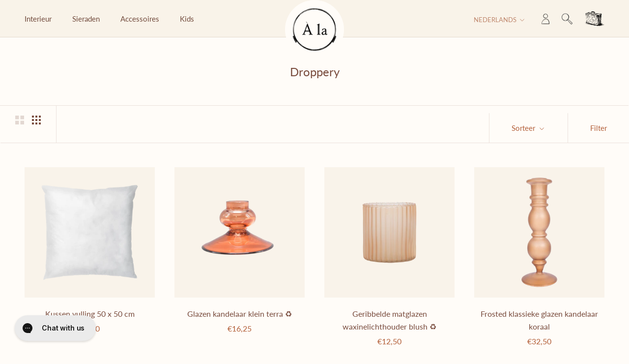

--- FILE ---
content_type: text/html; charset=utf-8
request_url: https://alacollection.com/nl/collections/droppery
body_size: 50887
content:
<!doctype html>

<html class="no-js" lang="nl">
  <head>
<script> !function(e,t,n,r,o,i,u,c,a,l){a=n.getElementsByTagName("head")[0],(l=n.createElement("script")).async=1,l.src=t,a.appendChild(l),r=n.cookie;try{if(i=(" "+r).match(new RegExp("[; ]_tdbu=([^\\s;]*)")))for(u in o=decodeURI(i[1]).split("||"))(c=o[u].split("~~"))[1]&&(r.indexOf(c[0]+"=")>-1||(n.cookie=c[0]+"="+c[1]+";path=/;max-age=604800;domain=."+e,n.cookie="_1=1"))}catch(e){} }("alacollection.com","https://db1.alacollection.com/dip.js",document) </script>
    <meta name="p:domain_verify" content="8167f58425bb79a35220288bfd8e0942"/>
<meta name="google-site-verification" content="RIXkGXXpuQsH1f6pjCy1P8G6gbzGnzzpT7TIMW-GK6o" />
    <meta charset="utf-8"> 
    <meta http-equiv="X-UA-Compatible" content="IE=edge,chrome=1">
    <meta name="viewport" content="width=device-width, initial-scale=1.0, height=device-height, minimum-scale=1.0, maximum-scale=1.0">
    <meta name="theme-color" content="">
    
    
<script type="text/javascript"> var _learnq = _learnq || [];
var item = { Name: null, ProductID: null, Categories: [], ImageURL: "https://alacollection.com/cdn/shopifycloud/storefront/assets/no-image-2048-a2addb12_grande.gif", URL: "https://alacollection.com", Brand: null, Price: "", CompareAtPrice: "" };
_learnq.push(['track', 'Viewed Product', item]); _learnq.push(['trackViewedItem', { Title: item.Name, ItemId: item.ProductID, Categories: item.Categories, ImageUrl: item.ImageURL, Url: item.URL, Metadata: { Brand: item.Brand, Price: item.Price, CompareAtPrice: item.CompareAtPrice } }]);</script>



 <!-- default to true --><!-- Contain template--><!-- setting name: pluginseo_pageTitleTruncateEnableForCollections-->
    <!-- setting value: true --><!-- pageTitleTemplate: Shop %% current_tags || join: ', ' || append_not_empty: ' ' %%%% collection.title || escape %% at %% shop.name %% -->
  <!-- pageTitleToParse": Droppery -->
  <!-- pageTitleTruncateApplicable: true -->

  <!-- pluginseo_pageTitleTemplateApplyToAll: true -->
  <!-- pageTitleTruncateApplicable: true --><!-- Custom page title: Yes --><title>Shop Droppery at À la collection | À la collection</title> <!-- default to true --><!-- Contain template--><!-- setting name: pluginseo_metaDescriptionTruncateEnableForCollections-->
    <!-- setting value: true --><!-- metaDescriptionTemplate: %% collection.all_tags || take: '3' || join: ', ' || prepend_not_empty: 'Shop ' || append_not_empty: ' and more ' %%%% collection.title || escape %% at %% shop.name %%: affordable, organic, 100% handmade, fair produced %% collection.description || strip_html || strip_newlines || escape || strip %% A la Collection designs are unique and all handmade. Enjoy our premium quality -->
  <!-- metaDescriptionToParse":  -->
  <!-- metaDescriptionTruncateApplicable: true -->

  <!-- pluginseo_metaDescriptionTemplateApplyToAll: true -->
  <!-- metaDescriptionTruncateApplicable: true --><!-- Yes --><meta name="description" content="Shop Accessories, Accessories1, ACTIVE1 and more Droppery at À la collection: affordable, organic, 100% handmade, fair produced  A la Collection designs are unique and al" /><script data-desc="seo-breadcrumb-list" type="application/ld+json">
{
  "@context": "http://schema.org",
  "@type": "BreadcrumbList",
  "itemListElement": [{
          "@type": "ListItem",
          "position": 1,
          "item": {
            "@id": "https://alacollection.com/nl/collections/droppery",
            "name": "Droppery"
          }
        }]
}
</script><script data-desc="seo-organization" type="application/ld+json">
  {
    "@context": "http://schema.org",
    "@type": "Organization",
    "@id": "https://alacollection.com#organization",
    "name": "À la collection",
    "url": "https://alacollection.com","logo": {
        "type": "ImageObject",
        "url": "https://alacollection.com/cdn/shop/t/9/assets/pluginseo_structuredDataLogo_small.png?v=115597046391787451271603809864"
      },
      "image": "https://alacollection.com/cdn/shop/t/9/assets/pluginseo_structuredDataLogo_small.png?v=115597046391787451271603809864","sameAs": ["https://www.facebook.com/Alacollection/","https://www.instagram.com/alacollection/","https://www.linkedin.com/company/alacollection/","https://nl.pinterest.com/alacollection"]
  }
</script><script data-desc="seo-website" type="application/ld+json">
  {
    "@context": "http://schema.org",
    "@type": "WebSite",
    "name": "À la collection",
    "url": "https://alacollection.com",
    "potentialAction": {
      "@type": "SearchAction",
      "target": "https://alacollection.com/search?q={search_term_string}",
      "query-input": "required name=search_term_string"
    }
  }
</script><meta name="pluginseo" content="Plug in SEO Plus" data-ptf="s-te_co-ap" data-mdf="s-te_co-tr" />



<link rel="stylesheet" href="https://cdnjs.cloudflare.com/ajax/libs/font-awesome/6.2.1/css/all.min.css" integrity="sha512-MV7K8+y+gLIBoVD59lQIYicR65iaqukzvf/nwasF0nqhPay5w/9lJmVM2hMDcnK1OnMGCdVK+iQrJ7lzPJQd1w==" crossorigin="anonymous" referrerpolicy="no-referrer" />
  
    <link rel="canonical" href="https://alacollection.com/nl/collections/droppery"><link rel="shortcut icon" href="//alacollection.com/cdn/shop/files/logo_96x.png?v=1614363703" type="image/png"><meta property="og:type" content="website">
  <meta property="og:title" content="Droppery">
  <meta property="og:image" content="http://alacollection.com/cdn/shop/products/Ontwerpzondertitel-19_e11fd6e8-4478-480a-838a-013e05a3bb42.png?v=1658229279">
  <meta property="og:image:secure_url" content="https://alacollection.com/cdn/shop/products/Ontwerpzondertitel-19_e11fd6e8-4478-480a-838a-013e05a3bb42.png?v=1658229279">
  <meta property="og:image:width" content="1080">
  <meta property="og:image:height" content="1080"><meta property="og:url" content="https://alacollection.com/nl/collections/droppery">
<meta property="og:site_name" content="À la collection"><meta name="twitter:card" content="summary"><meta name="twitter:title" content="Droppery">
  <meta name="twitter:description" content="">
  <meta name="twitter:image" content="https://alacollection.com/cdn/shop/products/Ontwerpzondertitel-19_e11fd6e8-4478-480a-838a-013e05a3bb42_600x600_crop_center.png?v=1658229279">
    <style>
  @font-face {
  font-family: Lato;
  font-weight: 400;
  font-style: normal;
  font-display: fallback;
  src: url("//alacollection.com/cdn/fonts/lato/lato_n4.c3b93d431f0091c8be23185e15c9d1fee1e971c5.woff2") format("woff2"),
       url("//alacollection.com/cdn/fonts/lato/lato_n4.d5c00c781efb195594fd2fd4ad04f7882949e327.woff") format("woff");
}

  @font-face {
  font-family: Lato;
  font-weight: 400;
  font-style: normal;
  font-display: fallback;
  src: url("//alacollection.com/cdn/fonts/lato/lato_n4.c3b93d431f0091c8be23185e15c9d1fee1e971c5.woff2") format("woff2"),
       url("//alacollection.com/cdn/fonts/lato/lato_n4.d5c00c781efb195594fd2fd4ad04f7882949e327.woff") format("woff");
}


  @font-face {
  font-family: Lato;
  font-weight: 700;
  font-style: normal;
  font-display: fallback;
  src: url("//alacollection.com/cdn/fonts/lato/lato_n7.900f219bc7337bc57a7a2151983f0a4a4d9d5dcf.woff2") format("woff2"),
       url("//alacollection.com/cdn/fonts/lato/lato_n7.a55c60751adcc35be7c4f8a0313f9698598612ee.woff") format("woff");
}

  @font-face {
  font-family: Lato;
  font-weight: 400;
  font-style: italic;
  font-display: fallback;
  src: url("//alacollection.com/cdn/fonts/lato/lato_i4.09c847adc47c2fefc3368f2e241a3712168bc4b6.woff2") format("woff2"),
       url("//alacollection.com/cdn/fonts/lato/lato_i4.3c7d9eb6c1b0a2bf62d892c3ee4582b016d0f30c.woff") format("woff");
}

  @font-face {
  font-family: Lato;
  font-weight: 700;
  font-style: italic;
  font-display: fallback;
  src: url("//alacollection.com/cdn/fonts/lato/lato_i7.16ba75868b37083a879b8dd9f2be44e067dfbf92.woff2") format("woff2"),
       url("//alacollection.com/cdn/fonts/lato/lato_i7.4c07c2b3b7e64ab516aa2f2081d2bb0366b9dce8.woff") format("woff");
}


  :root {
    --heading-font-family : Lato, sans-serif;
    --heading-font-weight : 400;
    --heading-font-style  : normal;

    --text-font-family : Lato, sans-serif;
    --text-font-weight : 400;
    --text-font-style  : normal;

    --base-text-font-size   : 17px;
    --default-text-font-size: 14px;--background          : #fffcf8;
    --background-rgb      : 255, 252, 248;
    --light-background    : #f9f3e9;
    --light-background-rgb: 249, 243, 233;
    --heading-color       : #794c3e;
    --text-color          : #794c3e;
    --text-color-rgb      : 121, 76, 62;
    --text-color-light    : #b35f39;
    --text-color-light-rgb: 179, 95, 57;
    --link-color          : #794c3e;
    --link-color-rgb      : 121, 76, 62;
    --border-color        : #ebe2dc;
    --border-color-rgb    : 235, 226, 220;

    --button-background    : #c8acc8;
    --button-background-rgb: 200, 172, 200;
    --button-text-color    : #ffffff;

    --header-background       : #f9f3e9;
    --header-heading-color    : #724b3d;
    --header-light-text-color : #bf876d;
    --header-border-color     : #e5dacf;

    --footer-background    : #c8acc8;
    --footer-text-color    : #f9f3e9;
    --footer-heading-color : #794c3e;
    --footer-border-color  : #cfb7cd;

    --navigation-background      : #f9f3e9;
    --navigation-background-rgb  : 249, 243, 233;
    --navigation-text-color      : #724b3d;
    --navigation-text-color-light: rgba(114, 75, 61, 0.5);
    --navigation-border-color    : rgba(114, 75, 61, 0.25);

    --newsletter-popup-background     : #bf876d;
    --newsletter-popup-text-color     : #f9f3e9;
    --newsletter-popup-text-color-rgb : 249, 243, 233;

    --secondary-elements-background       : #f9f3e9;
    --secondary-elements-background-rgb   : 255, 255, 255;
    --secondary-elements-text-color       : #ffffff;
    --secondary-elements-text-color-light : rgba(255, 255, 255, 0.5);
    --secondary-elements-border-color     : rgba(255, 255, 255, 0.25);

    --product-sale-price-color    : #f94c43;
    --product-sale-price-color-rgb: 249, 76, 67;

    /* Products */

    --horizontal-spacing-four-products-per-row: 40px;
        --horizontal-spacing-two-products-per-row : 40px;

    --vertical-spacing-four-products-per-row: 60px;
        --vertical-spacing-two-products-per-row : 75px;

    /* Animation */
    --drawer-transition-timing: cubic-bezier(0.645, 0.045, 0.355, 1);
    --header-base-height: 80px; /* We set a default for browsers that do not support CSS variables */

    /* Cursors */
    --cursor-zoom-in-svg    : url(//alacollection.com/cdn/shop/t/9/assets/cursor-zoom-in.svg?v=20864896662134421131666007975);
    --cursor-zoom-in-2x-svg : url(//alacollection.com/cdn/shop/t/9/assets/cursor-zoom-in-2x.svg?v=137402487985879555211666007975);
  }
</style>

<script>
  // IE11 does not have support for CSS variables, so we have to polyfill them
  if (!(((window || {}).CSS || {}).supports && window.CSS.supports('(--a: 0)'))) {
    const script = document.createElement('script');
    script.type = 'text/javascript';
    script.src = 'https://cdn.jsdelivr.net/npm/css-vars-ponyfill@2';
    script.onload = function() {
      cssVars({});
    };

    document.getElementsByTagName('head')[0].appendChild(script);
  }
</script>

    <script>window.performance && window.performance.mark && window.performance.mark('shopify.content_for_header.start');</script><meta name="google-site-verification" content="djzlPrciRnV_74aerbWSrofQbh5j8eELdIrcZ_CXfs4">
<meta name="google-site-verification" content="RIXkGXXpuQsH1f6pjCy1P8G6gbzGnzzpT7TIMW-GK6o">
<meta name="google-site-verification" content="wf5eJRZpKD_uTVL7i2gWJJmwaT7IIUh6ru9EIWc6KFE">
<meta id="shopify-digital-wallet" name="shopify-digital-wallet" content="/49834459303/digital_wallets/dialog">
<link rel="alternate" type="application/atom+xml" title="Feed" href="/nl/collections/droppery.atom" />
<link rel="next" href="/nl/collections/droppery?page=2">
<link rel="alternate" hreflang="x-default" href="https://alacollection.com/collections/droppery">
<link rel="alternate" hreflang="en" href="https://alacollection.com/collections/droppery">
<link rel="alternate" hreflang="nl" href="https://alacollection.com/nl/collections/droppery">
<link rel="alternate" hreflang="en-FR" href="https://alacollection.com/en-fr/collections/droppery">
<link rel="alternate" hreflang="en-TW" href="https://alacollection.com/en-tw/collections/droppery">
<link rel="alternate" hreflang="en-GB" href="https://alacollection.com/en-gb/collections/droppery">
<link rel="alternate" type="application/json+oembed" href="https://alacollection.com/nl/collections/droppery.oembed">
<script async="async" src="/checkouts/internal/preloads.js?locale=nl-NL"></script>
<script id="shopify-features" type="application/json">{"accessToken":"f530813e98739d75fe41b07b8c06ba1b","betas":["rich-media-storefront-analytics"],"domain":"alacollection.com","predictiveSearch":true,"shopId":49834459303,"locale":"nl"}</script>
<script>var Shopify = Shopify || {};
Shopify.shop = "alacollection.myshopify.com";
Shopify.locale = "nl";
Shopify.currency = {"active":"EUR","rate":"1.0"};
Shopify.country = "NL";
Shopify.theme = {"name":"Alatheme","id":114580029607,"schema_name":"Prestige","schema_version":"4.9.6","theme_store_id":null,"role":"main"};
Shopify.theme.handle = "null";
Shopify.theme.style = {"id":null,"handle":null};
Shopify.cdnHost = "alacollection.com/cdn";
Shopify.routes = Shopify.routes || {};
Shopify.routes.root = "/nl/";</script>
<script type="module">!function(o){(o.Shopify=o.Shopify||{}).modules=!0}(window);</script>
<script>!function(o){function n(){var o=[];function n(){o.push(Array.prototype.slice.apply(arguments))}return n.q=o,n}var t=o.Shopify=o.Shopify||{};t.loadFeatures=n(),t.autoloadFeatures=n()}(window);</script>
<script id="shop-js-analytics" type="application/json">{"pageType":"collection"}</script>
<script defer="defer" async type="module" src="//alacollection.com/cdn/shopifycloud/shop-js/modules/v2/client.init-shop-cart-sync_BHF27ruw.nl.esm.js"></script>
<script defer="defer" async type="module" src="//alacollection.com/cdn/shopifycloud/shop-js/modules/v2/chunk.common_Dwaf6e9K.esm.js"></script>
<script type="module">
  await import("//alacollection.com/cdn/shopifycloud/shop-js/modules/v2/client.init-shop-cart-sync_BHF27ruw.nl.esm.js");
await import("//alacollection.com/cdn/shopifycloud/shop-js/modules/v2/chunk.common_Dwaf6e9K.esm.js");

  window.Shopify.SignInWithShop?.initShopCartSync?.({"fedCMEnabled":true,"windoidEnabled":true});

</script>
<script id="__st">var __st={"a":49834459303,"offset":3600,"reqid":"ea9fcfc3-bb31-4e46-b521-1450d45a7ed8-1768677613","pageurl":"alacollection.com\/nl\/collections\/droppery","u":"5acd4d7fd629","p":"collection","rtyp":"collection","rid":411668152558};</script>
<script>window.ShopifyPaypalV4VisibilityTracking = true;</script>
<script id="captcha-bootstrap">!function(){'use strict';const t='contact',e='account',n='new_comment',o=[[t,t],['blogs',n],['comments',n],[t,'customer']],c=[[e,'customer_login'],[e,'guest_login'],[e,'recover_customer_password'],[e,'create_customer']],r=t=>t.map((([t,e])=>`form[action*='/${t}']:not([data-nocaptcha='true']) input[name='form_type'][value='${e}']`)).join(','),a=t=>()=>t?[...document.querySelectorAll(t)].map((t=>t.form)):[];function s(){const t=[...o],e=r(t);return a(e)}const i='password',u='form_key',d=['recaptcha-v3-token','g-recaptcha-response','h-captcha-response',i],f=()=>{try{return window.sessionStorage}catch{return}},m='__shopify_v',_=t=>t.elements[u];function p(t,e,n=!1){try{const o=window.sessionStorage,c=JSON.parse(o.getItem(e)),{data:r}=function(t){const{data:e,action:n}=t;return t[m]||n?{data:e,action:n}:{data:t,action:n}}(c);for(const[e,n]of Object.entries(r))t.elements[e]&&(t.elements[e].value=n);n&&o.removeItem(e)}catch(o){console.error('form repopulation failed',{error:o})}}const l='form_type',E='cptcha';function T(t){t.dataset[E]=!0}const w=window,h=w.document,L='Shopify',v='ce_forms',y='captcha';let A=!1;((t,e)=>{const n=(g='f06e6c50-85a8-45c8-87d0-21a2b65856fe',I='https://cdn.shopify.com/shopifycloud/storefront-forms-hcaptcha/ce_storefront_forms_captcha_hcaptcha.v1.5.2.iife.js',D={infoText:'Beschermd door hCaptcha',privacyText:'Privacy',termsText:'Voorwaarden'},(t,e,n)=>{const o=w[L][v],c=o.bindForm;if(c)return c(t,g,e,D).then(n);var r;o.q.push([[t,g,e,D],n]),r=I,A||(h.body.append(Object.assign(h.createElement('script'),{id:'captcha-provider',async:!0,src:r})),A=!0)});var g,I,D;w[L]=w[L]||{},w[L][v]=w[L][v]||{},w[L][v].q=[],w[L][y]=w[L][y]||{},w[L][y].protect=function(t,e){n(t,void 0,e),T(t)},Object.freeze(w[L][y]),function(t,e,n,w,h,L){const[v,y,A,g]=function(t,e,n){const i=e?o:[],u=t?c:[],d=[...i,...u],f=r(d),m=r(i),_=r(d.filter((([t,e])=>n.includes(e))));return[a(f),a(m),a(_),s()]}(w,h,L),I=t=>{const e=t.target;return e instanceof HTMLFormElement?e:e&&e.form},D=t=>v().includes(t);t.addEventListener('submit',(t=>{const e=I(t);if(!e)return;const n=D(e)&&!e.dataset.hcaptchaBound&&!e.dataset.recaptchaBound,o=_(e),c=g().includes(e)&&(!o||!o.value);(n||c)&&t.preventDefault(),c&&!n&&(function(t){try{if(!f())return;!function(t){const e=f();if(!e)return;const n=_(t);if(!n)return;const o=n.value;o&&e.removeItem(o)}(t);const e=Array.from(Array(32),(()=>Math.random().toString(36)[2])).join('');!function(t,e){_(t)||t.append(Object.assign(document.createElement('input'),{type:'hidden',name:u})),t.elements[u].value=e}(t,e),function(t,e){const n=f();if(!n)return;const o=[...t.querySelectorAll(`input[type='${i}']`)].map((({name:t})=>t)),c=[...d,...o],r={};for(const[a,s]of new FormData(t).entries())c.includes(a)||(r[a]=s);n.setItem(e,JSON.stringify({[m]:1,action:t.action,data:r}))}(t,e)}catch(e){console.error('failed to persist form',e)}}(e),e.submit())}));const S=(t,e)=>{t&&!t.dataset[E]&&(n(t,e.some((e=>e===t))),T(t))};for(const o of['focusin','change'])t.addEventListener(o,(t=>{const e=I(t);D(e)&&S(e,y())}));const B=e.get('form_key'),M=e.get(l),P=B&&M;t.addEventListener('DOMContentLoaded',(()=>{const t=y();if(P)for(const e of t)e.elements[l].value===M&&p(e,B);[...new Set([...A(),...v().filter((t=>'true'===t.dataset.shopifyCaptcha))])].forEach((e=>S(e,t)))}))}(h,new URLSearchParams(w.location.search),n,t,e,['guest_login'])})(!1,!0)}();</script>
<script integrity="sha256-4kQ18oKyAcykRKYeNunJcIwy7WH5gtpwJnB7kiuLZ1E=" data-source-attribution="shopify.loadfeatures" defer="defer" src="//alacollection.com/cdn/shopifycloud/storefront/assets/storefront/load_feature-a0a9edcb.js" crossorigin="anonymous"></script>
<script data-source-attribution="shopify.dynamic_checkout.dynamic.init">var Shopify=Shopify||{};Shopify.PaymentButton=Shopify.PaymentButton||{isStorefrontPortableWallets:!0,init:function(){window.Shopify.PaymentButton.init=function(){};var t=document.createElement("script");t.src="https://alacollection.com/cdn/shopifycloud/portable-wallets/latest/portable-wallets.nl.js",t.type="module",document.head.appendChild(t)}};
</script>
<script data-source-attribution="shopify.dynamic_checkout.buyer_consent">
  function portableWalletsHideBuyerConsent(e){var t=document.getElementById("shopify-buyer-consent"),n=document.getElementById("shopify-subscription-policy-button");t&&n&&(t.classList.add("hidden"),t.setAttribute("aria-hidden","true"),n.removeEventListener("click",e))}function portableWalletsShowBuyerConsent(e){var t=document.getElementById("shopify-buyer-consent"),n=document.getElementById("shopify-subscription-policy-button");t&&n&&(t.classList.remove("hidden"),t.removeAttribute("aria-hidden"),n.addEventListener("click",e))}window.Shopify?.PaymentButton&&(window.Shopify.PaymentButton.hideBuyerConsent=portableWalletsHideBuyerConsent,window.Shopify.PaymentButton.showBuyerConsent=portableWalletsShowBuyerConsent);
</script>
<script data-source-attribution="shopify.dynamic_checkout.cart.bootstrap">document.addEventListener("DOMContentLoaded",(function(){function t(){return document.querySelector("shopify-accelerated-checkout-cart, shopify-accelerated-checkout")}if(t())Shopify.PaymentButton.init();else{new MutationObserver((function(e,n){t()&&(Shopify.PaymentButton.init(),n.disconnect())})).observe(document.body,{childList:!0,subtree:!0})}}));
</script>

<script>window.performance && window.performance.mark && window.performance.mark('shopify.content_for_header.end');</script>

<script>window.BOLD = window.BOLD || {};
    window.BOLD.common = window.BOLD.common || {};
    window.BOLD.common.Shopify = window.BOLD.common.Shopify || {};
    window.BOLD.common.Shopify.shop = {
      domain: 'alacollection.com',
      permanent_domain: 'alacollection.myshopify.com',
      url: 'https://alacollection.com',
      secure_url: 'https://alacollection.com',
      money_format: "€{{amount_with_comma_separator}}",
      currency: "EUR"
    };
    window.BOLD.common.Shopify.customer = {
      id: null,
      tags: null,
    };
    window.BOLD.common.Shopify.cart = {"note":null,"attributes":{},"original_total_price":0,"total_price":0,"total_discount":0,"total_weight":0.0,"item_count":0,"items":[],"requires_shipping":false,"currency":"EUR","items_subtotal_price":0,"cart_level_discount_applications":[],"checkout_charge_amount":0};
    window.BOLD.common.template = 'collection';window.BOLD.common.Shopify.formatMoney = function(money, format) {
        function n(t, e) {
            return "undefined" == typeof t ? e : t
        }
        function r(t, e, r, i) {
            if (e = n(e, 2),
                r = n(r, ","),
                i = n(i, "."),
            isNaN(t) || null == t)
                return 0;
            t = (t / 100).toFixed(e);
            var o = t.split(".")
                , a = o[0].replace(/(\d)(?=(\d\d\d)+(?!\d))/g, "$1" + r)
                , s = o[1] ? i + o[1] : "";
            return a + s
        }
        "string" == typeof money && (money = money.replace(".", ""));
        var i = ""
            , o = /\{\{\s*(\w+)\s*\}\}/
            , a = format || window.BOLD.common.Shopify.shop.money_format || window.Shopify.money_format || "$ {{ amount }}";
        switch (a.match(o)[1]) {
            case "amount":
                i = r(money, 2, ",", ".");
                break;
            case "amount_no_decimals":
                i = r(money, 0, ",", ".");
                break;
            case "amount_with_comma_separator":
                i = r(money, 2, ".", ",");
                break;
            case "amount_no_decimals_with_comma_separator":
                i = r(money, 0, ".", ",");
                break;
            case "amount_with_space_separator":
                i = r(money, 2, " ", ",");
                break;
            case "amount_no_decimals_with_space_separator":
                i = r(money, 0, " ", ",");
                break;
            case "amount_with_apostrophe_separator":
                i = r(money, 2, "'", ".");
                break;
        }
        return a.replace(o, i);
    };
    window.BOLD.common.Shopify.saveProduct = function (handle, product) {
      if (typeof handle === 'string' && typeof window.BOLD.common.Shopify.products[handle] === 'undefined') {
        if (typeof product === 'number') {
          window.BOLD.common.Shopify.handles[product] = handle;
          product = { id: product };
        }
        window.BOLD.common.Shopify.products[handle] = product;
      }
    };
    window.BOLD.common.Shopify.saveVariant = function (variant_id, variant) {
      if (typeof variant_id === 'number' && typeof window.BOLD.common.Shopify.variants[variant_id] === 'undefined') {
        window.BOLD.common.Shopify.variants[variant_id] = variant;
      }
    };window.BOLD.common.Shopify.products = window.BOLD.common.Shopify.products || {};
    window.BOLD.common.Shopify.variants = window.BOLD.common.Shopify.variants || {};
    window.BOLD.common.Shopify.handles = window.BOLD.common.Shopify.handles || {};window.BOLD.common.Shopify.saveProduct(null, null);window.BOLD.apps_installed = {"Bold Discounts":3,"Product Upsell":3} || {};window.BOLD.common.Shopify.saveProduct("cushion-filler-50-x-50-cm", 7825987829998);window.BOLD.common.Shopify.saveVariant(43281946280174, { product_id: 7825987829998, product_handle: "cushion-filler-50-x-50-cm", price: 750, group_id: '', csp_metafield: {}});window.BOLD.common.Shopify.saveProduct("glass-candle-holder-small-terra", 7433209577710);window.BOLD.common.Shopify.saveVariant(41988387569902, { product_id: 7433209577710, product_handle: "glass-candle-holder-small-terra", price: 1625, group_id: '', csp_metafield: {}});window.BOLD.common.Shopify.saveProduct("frosted-tealight-holder-ribbed-glass-blush", 7618781741294);window.BOLD.common.Shopify.saveVariant(42625600979182, { product_id: 7618781741294, product_handle: "frosted-tealight-holder-ribbed-glass-blush", price: 1250, group_id: '', csp_metafield: {}});window.BOLD.common.Shopify.saveProduct("frosted-classic-glass-candle-holder-coral", 7618774302958);window.BOLD.common.Shopify.saveVariant(42625588625646, { product_id: 7618774302958, product_handle: "frosted-classic-glass-candle-holder-coral", price: 3250, group_id: '', csp_metafield: {}});window.BOLD.common.Shopify.saveProduct("frosted-classic-glass-candle-holder-terra", 7618773811438);window.BOLD.common.Shopify.saveVariant(43746013872366, { product_id: 7618773811438, product_handle: "frosted-classic-glass-candle-holder-terra", price: 3250, group_id: '', csp_metafield: {}});window.BOLD.common.Shopify.saveProduct("tealight-holder-ribbed-glass-terra", 7433206661358);window.BOLD.common.Shopify.saveVariant(41988382687470, { product_id: 7433206661358, product_handle: "tealight-holder-ribbed-glass-terra", price: 1250, group_id: '', csp_metafield: {}});window.BOLD.common.Shopify.saveProduct("bath-mat-plain-terra", 7433205481710);window.BOLD.common.Shopify.saveVariant(41988380000494, { product_id: 7433205481710, product_handle: "bath-mat-plain-terra", price: 2500, group_id: '', csp_metafield: {}});window.BOLD.common.Shopify.saveProduct("frosted-classic-glass-candle-holder-blush", 7618774008046);window.BOLD.common.Shopify.saveVariant(42625588330734, { product_id: 7618774008046, product_handle: "frosted-classic-glass-candle-holder-blush", price: 3250, group_id: '', csp_metafield: {}});window.BOLD.common.Shopify.saveProduct("round-bottle-smoke", 7433204302062);window.BOLD.common.Shopify.saveVariant(41988378493166, { product_id: 7433204302062, product_handle: "round-bottle-smoke", price: 2250, group_id: '', csp_metafield: {}});window.BOLD.common.Shopify.saveProduct("round-bottle-terra-1", 7433208922350);window.BOLD.common.Shopify.saveVariant(41988386586862, { product_id: 7433208922350, product_handle: "round-bottle-terra-1", price: 2250, group_id: '', csp_metafield: {}});window.BOLD.common.Shopify.saveProduct("frosted-tealight-holder-ribbed-glass-terra", 7618773975278);window.BOLD.common.Shopify.saveVariant(42625588297966, { product_id: 7618773975278, product_handle: "frosted-tealight-holder-ribbed-glass-terra", price: 1250, group_id: '', csp_metafield: {}});window.BOLD.common.Shopify.saveProduct("round-bottle-mustard", 7433204531438);window.BOLD.common.Shopify.saveVariant(41988378722542, { product_id: 7433204531438, product_handle: "round-bottle-mustard", price: 2250, group_id: '', csp_metafield: {}});window.BOLD.common.Shopify.saveProduct("cushion-filler-40-x-40-cm", 7827076415726);window.BOLD.common.Shopify.saveVariant(43282298896622, { product_id: 7827076415726, product_handle: "cushion-filler-40-x-40-cm", price: 750, group_id: '', csp_metafield: {}});window.BOLD.common.Shopify.saveProduct("glass-candle-holder-small-mustard", 7433206530286);window.BOLD.common.Shopify.saveVariant(41988382556398, { product_id: 7433206530286, product_handle: "glass-candle-holder-small-mustard", price: 1625, group_id: '', csp_metafield: {}});window.BOLD.common.Shopify.saveProduct("medium-vase-frosted-glass-blush", 7433209839854);window.BOLD.common.Shopify.saveVariant(41988387995886, { product_id: 7433209839854, product_handle: "medium-vase-frosted-glass-blush", price: 1500, group_id: '', csp_metafield: {}});window.BOLD.common.Shopify.saveProduct("frosted-classic-glass-candle-holder-mustard", 7618773844206);window.BOLD.common.Shopify.saveVariant(42625588035822, { product_id: 7618773844206, product_handle: "frosted-classic-glass-candle-holder-mustard", price: 3250, group_id: '', csp_metafield: {}});window.BOLD.common.Shopify.saveProduct("garland-daisies", 7433207906542);window.BOLD.common.Shopify.saveVariant(41988384555246, { product_id: 7433207906542, product_handle: "garland-daisies", price: 3000, group_id: '', csp_metafield: {}});window.BOLD.common.Shopify.saveProduct("small-vase-frosted-glass-blush", 7433206857966);window.BOLD.common.Shopify.saveVariant(41988383015150, { product_id: 7433206857966, product_handle: "small-vase-frosted-glass-blush", price: 1125, group_id: '', csp_metafield: {}});window.BOLD.common.Shopify.saveProduct("frosted-round-bottle-terra", 7618774958318);window.BOLD.common.Shopify.saveVariant(42625589772526, { product_id: 7618774958318, product_handle: "frosted-round-bottle-terra", price: 2250, group_id: '', csp_metafield: {}});window.BOLD.common.Shopify.saveProduct("narcissus-candle-holder", 7618779709678);window.BOLD.common.Shopify.saveVariant(42625595703534, { product_id: 7618779709678, product_handle: "narcissus-candle-holder", price: 3500, group_id: '', csp_metafield: {}});window.BOLD.common.Shopify.saveProduct("bath-mat-diamonds-mustard", 7433205416174);window.BOLD.common.Shopify.saveVariant(41988379934958, { product_id: 7433205416174, product_handle: "bath-mat-diamonds-mustard", price: 2500, group_id: '', csp_metafield: {}});window.BOLD.common.Shopify.saveProduct("moon-candle-holder-mustard", 7433204498670);window.BOLD.common.Shopify.saveVariant(41988378689774, { product_id: 7433204498670, product_handle: "moon-candle-holder-mustard", price: 1850, group_id: '', csp_metafield: {}});window.BOLD.common.Shopify.saveProduct("tufted-wall-decoration-rainbow-terra", 7618775580910);window.BOLD.common.Shopify.saveVariant(42625591050478, { product_id: 7618775580910, product_handle: "tufted-wall-decoration-rainbow-terra", price: 3500, group_id: '', csp_metafield: {}});window.BOLD.common.Shopify.saveProduct("frosted-round-bottle-coral", 7618774860014);window.BOLD.common.Shopify.saveVariant(42625589674222, { product_id: 7618774860014, product_handle: "frosted-round-bottle-coral", price: 2250, group_id: '', csp_metafield: {}});window.BOLD.common.Shopify.metafields = window.BOLD.common.Shopify.metafields || {};window.BOLD.common.Shopify.metafields["bold_rp"] = {};window.BOLD.common.Shopify.metafields["bold_csp_defaults"] = {};window.BOLD.common.cacheParams = window.BOLD.common.cacheParams || {};
</script><link href="//alacollection.com/cdn/shop/t/9/assets/bold-upsell.css?v=51915886505602322711604911339" rel="stylesheet" type="text/css" media="all" />
<link href="//alacollection.com/cdn/shop/t/9/assets/bold-upsell-custom.css?v=150135899998303055901604911340" rel="stylesheet" type="text/css" media="all" /><script id="bold-platform-data" type="application/json">
{
  "shop": {
    "domain": "alacollection.com",
    "permanent_domain": "alacollection.myshopify.com",
    "url": "https://alacollection.com",
    "secure_url": "https://alacollection.com",
    "money_format": "€{{amount_with_comma_separator}}",
    "currency": "EUR"
  },
  "customer": {
    "id": null,
    "tags": null
  },
  "cart": {"note":null,"attributes":{},"original_total_price":0,"total_price":0,"total_discount":0,"total_weight":0.0,"item_count":0,"items":[],"requires_shipping":false,"currency":"EUR","items_subtotal_price":0,"cart_level_discount_applications":[],"checkout_charge_amount":0},
  "line_item_products": [],
  "template": "collection",
  "product": null,
  "collection": [{"id":7825987829998,"title":"Kussen vulling 50 x 50 cm","handle":"cushion-filler-50-x-50-cm","description":"\u003cp\u003e\u003cspan data-mce-fragment=\"1\" id=\"isPasted\"\u003ePerfect voor de 45 x 45 cm kussenslopen.\u003c\/span\u003e\u003c\/p\u003e","published_at":"2022-07-19T13:14:38+02:00","created_at":"2022-07-19T13:14:37+02:00","vendor":"À la collection","type":"Interior","tags":["Cushion Cover","Cushions","Droppery","FW22","Interior","kussen","Product","Product type_Interior"],"price":750,"price_min":750,"price_max":750,"available":true,"price_varies":false,"compare_at_price":750,"compare_at_price_min":750,"compare_at_price_max":750,"compare_at_price_varies":false,"variants":[{"id":43281946280174,"title":"Default Title","option1":"Default Title","option2":null,"option3":null,"sku":"13425","requires_shipping":true,"taxable":true,"featured_image":null,"available":true,"name":"Kussen vulling 50 x 50 cm","public_title":null,"options":["Default Title"],"price":750,"weight":0,"compare_at_price":750,"inventory_management":"shopify","barcode":"","requires_selling_plan":false,"selling_plan_allocations":[]}],"images":["\/\/alacollection.com\/cdn\/shop\/products\/Ontwerpzondertitel-19_e11fd6e8-4478-480a-838a-013e05a3bb42.png?v=1658229279"],"featured_image":"\/\/alacollection.com\/cdn\/shop\/products\/Ontwerpzondertitel-19_e11fd6e8-4478-480a-838a-013e05a3bb42.png?v=1658229279","options":["Title"],"media":[{"alt":null,"id":30319929032942,"position":1,"preview_image":{"aspect_ratio":1.0,"height":1080,"width":1080,"src":"\/\/alacollection.com\/cdn\/shop\/products\/Ontwerpzondertitel-19_e11fd6e8-4478-480a-838a-013e05a3bb42.png?v=1658229279"},"aspect_ratio":1.0,"height":1080,"media_type":"image","src":"\/\/alacollection.com\/cdn\/shop\/products\/Ontwerpzondertitel-19_e11fd6e8-4478-480a-838a-013e05a3bb42.png?v=1658229279","width":1080}],"requires_selling_plan":false,"selling_plan_groups":[],"content":"\u003cp\u003e\u003cspan data-mce-fragment=\"1\" id=\"isPasted\"\u003ePerfect voor de 45 x 45 cm kussenslopen.\u003c\/span\u003e\u003c\/p\u003e"},{"id":7433209577710,"title":"Glazen kandelaar klein terra ♻︎","handle":"glass-candle-holder-small-terra","description":"\u003cp\u003e\u003cspan data-sheets-userformat='{\"2\":5059,\"3\":{\"1\":0},\"4\":{\"1\":2,\"2\":16380905},\"9\":1,\"10\":1,\"11\":4,\"12\":0,\"15\":\"Arial\"}' data-sheets-value='{\"1\":2,\"2\":\"This artisan piece is stunningly beautiful in its simplicity. Its timeless design and warm color brings a feel of calm and balance to your interior. We have created this collection as a whole, so you can pick your favorites to create a beautiful balanced cozy setting.\\n\\n- Made of mouth blown glass\\n- It will fit any standard size diner candle perfectly\\n- You can mix and match with the other candle holders from the collection\"}' data-mce-fragment=\"1\"\u003eDit ambachtelijke stuk is verbluffend mooi in zijn eenvoud. Het tijdloze design en de warme kleur brengen rust en balans in je interieur. We hebben deze collectie als een geheel gemaakt, dus je kunt je favorieten kiezen om een mooie, uitgebalanceerde, gezellige omgeving te creëren.\u003cbr\u003e\u003cbr\u003e♻︎\n Gemaakt met mondgeblazen gerecycled glas\u003cbr data-mce-fragment=\"1\"\u003e❀ Afmetingen kandelaar:\u003cmeta charset=\"utf-8\"\u003e10 x 10 x 7 cm\u003cbr data-mce-fragment=\"1\"\u003e❀ Past perfect bij elke standaard maat dinerkaars\u003cbr data-mce-fragment=\"1\"\u003e❀ Perfect om te mixen en matchen met andere\u003ca title=\"candle holder\" href=\"https:\/\/alacollection.com\/collections\/interior-home-candle-tealight-holders\" target=\"_blank\"\u003ekandelaars\u003c\/a\u003e uit de collectie\u003cbr\u003e\u003c\/span\u003e\u003cspan data-sheets-userformat='{\"2\":4222,\"4\":{\"1\":2,\"2\":14281427},\"5\":{\"1\":[{\"1\":2,\"2\":0,\"5\":{\"1\":2,\"2\":0}},{\"1\":0,\"2\":0,\"3\":3},{\"1\":1,\"2\":0,\"4\":1}]},\"6\":{\"1\":[{\"1\":2,\"2\":0,\"5\":{\"1\":2,\"2\":0}},{\"1\":0,\"2\":0,\"3\":3},{\"1\":1,\"2\":0,\"4\":1}]},\"7\":{\"1\":[{\"1\":2,\"2\":0,\"5\":{\"1\":2,\"2\":0}},{\"1\":0,\"2\":0,\"3\":3},{\"1\":1,\"2\":0,\"4\":1}]},\"8\":{\"1\":[{\"1\":2,\"2\":0,\"5\":{\"1\":2,\"2\":0}},{\"1\":0,\"2\":0,\"3\":3},{\"1\":1,\"2\":0,\"4\":1}]},\"9\":1,\"15\":\"Arial\"}' data-sheets-value='{\"1\":2,\"2\":\"10 x 10 1x 7 cm\"}' data-mce-fragment=\"1\"\u003e\u003cbr\u003e\u003c\/span\u003e\u003c\/p\u003e\u003cspan style=\"color: #94441f;\"\u003e\u003cstrong\u003eVerzenden:\u003c\/strong\u003e\u003c\/span\u003e\u003cbr\u003e\u003cspan style=\"color: #404040;\"\u003eBekijk ons verzend- en leveringsbeleid\u003ca data-mce-fragment=\"1\" data-mce-href=\"https:\/\/alacollection.com\/pages\/shipping-delivery\" href=\"https:\/\/alacollection.com\/pages\/shipping-delivery\" rel=\"noopener noreferrer\" style=\"color: #404040;\" target=\"_blank\" title=\"here\"\u003ehier\u003c\/a\u003e\u003c\/span\u003e\u003cbr\u003e\u003cbr\u003e\u003cbr\u003e\u003cp\u003e\u003c\/p\u003e","published_at":"2021-11-24T15:09:23+01:00","created_at":"2021-11-04T17:39:57+01:00","vendor":"À la Wholesale","type":"Interior","tags":["BF22\/50%","Candle Holder","Color_Terra","Droppery","FW21","Glassware","Home","Home Decoration","Interior","Lighting \u0026 Candle stands","Lightning","Material_Glass","New In","Price_€10 to €20","Product","Product type_Interior","Shipped end November","Sustainability_Recycled glass","sustainable","Table decoration","valentinespecial"],"price":1625,"price_min":1625,"price_max":1625,"available":true,"price_varies":false,"compare_at_price":1625,"compare_at_price_min":1625,"compare_at_price_max":1625,"compare_at_price_varies":false,"variants":[{"id":41988387569902,"title":"Default Title","option1":"Default Title","option2":null,"option3":null,"sku":"12844","requires_shipping":true,"taxable":true,"featured_image":null,"available":true,"name":"Glazen kandelaar klein terra ♻︎","public_title":null,"options":["Default Title"],"price":1625,"weight":150,"compare_at_price":1625,"inventory_management":"shopify","barcode":"8720574132755","requires_selling_plan":false,"selling_plan_allocations":[]}],"images":["\/\/alacollection.com\/cdn\/shop\/products\/12844.png?v=1636043997","\/\/alacollection.com\/cdn\/shop\/products\/12973_12844_12845_12523_12522_12521_12709_12712_12710_12711_13205_12828_7f1866b0-9437-4b74-9996-579d3c3bfa67.jpg?v=1636043997","\/\/alacollection.com\/cdn\/shop\/products\/1248_12849_12844_13203_12521_12709_5250fd89-e288-44cb-a724-9bcd7690e514.jpg?v=1636043997","\/\/alacollection.com\/cdn\/shop\/products\/12925_12963_13203_12844_12845_4543bb00-150c-49dd-ada8-57f8dffdeaa3.jpg?v=1636043997"],"featured_image":"\/\/alacollection.com\/cdn\/shop\/products\/12844.png?v=1636043997","options":["Title"],"media":[{"alt":null,"id":25711658729710,"position":1,"preview_image":{"aspect_ratio":1.0,"height":1000,"width":1000,"src":"\/\/alacollection.com\/cdn\/shop\/products\/12844.png?v=1636043997"},"aspect_ratio":1.0,"height":1000,"media_type":"image","src":"\/\/alacollection.com\/cdn\/shop\/products\/12844.png?v=1636043997","width":1000},{"alt":null,"id":25711658762478,"position":2,"preview_image":{"aspect_ratio":0.75,"height":1333,"width":1000,"src":"\/\/alacollection.com\/cdn\/shop\/products\/12973_12844_12845_12523_12522_12521_12709_12712_12710_12711_13205_12828_7f1866b0-9437-4b74-9996-579d3c3bfa67.jpg?v=1636043997"},"aspect_ratio":0.75,"height":1333,"media_type":"image","src":"\/\/alacollection.com\/cdn\/shop\/products\/12973_12844_12845_12523_12522_12521_12709_12712_12710_12711_13205_12828_7f1866b0-9437-4b74-9996-579d3c3bfa67.jpg?v=1636043997","width":1000},{"alt":null,"id":25711658828014,"position":3,"preview_image":{"aspect_ratio":0.77,"height":1299,"width":1000,"src":"\/\/alacollection.com\/cdn\/shop\/products\/1248_12849_12844_13203_12521_12709_5250fd89-e288-44cb-a724-9bcd7690e514.jpg?v=1636043997"},"aspect_ratio":0.77,"height":1299,"media_type":"image","src":"\/\/alacollection.com\/cdn\/shop\/products\/1248_12849_12844_13203_12521_12709_5250fd89-e288-44cb-a724-9bcd7690e514.jpg?v=1636043997","width":1000},{"alt":null,"id":25711658860782,"position":4,"preview_image":{"aspect_ratio":0.834,"height":3522,"width":2937,"src":"\/\/alacollection.com\/cdn\/shop\/products\/12925_12963_13203_12844_12845_4543bb00-150c-49dd-ada8-57f8dffdeaa3.jpg?v=1636043997"},"aspect_ratio":0.834,"height":3522,"media_type":"image","src":"\/\/alacollection.com\/cdn\/shop\/products\/12925_12963_13203_12844_12845_4543bb00-150c-49dd-ada8-57f8dffdeaa3.jpg?v=1636043997","width":2937}],"requires_selling_plan":false,"selling_plan_groups":[],"content":"\u003cp\u003e\u003cspan data-sheets-userformat='{\"2\":5059,\"3\":{\"1\":0},\"4\":{\"1\":2,\"2\":16380905},\"9\":1,\"10\":1,\"11\":4,\"12\":0,\"15\":\"Arial\"}' data-sheets-value='{\"1\":2,\"2\":\"This artisan piece is stunningly beautiful in its simplicity. Its timeless design and warm color brings a feel of calm and balance to your interior. We have created this collection as a whole, so you can pick your favorites to create a beautiful balanced cozy setting.\\n\\n- Made of mouth blown glass\\n- It will fit any standard size diner candle perfectly\\n- You can mix and match with the other candle holders from the collection\"}' data-mce-fragment=\"1\"\u003eDit ambachtelijke stuk is verbluffend mooi in zijn eenvoud. Het tijdloze design en de warme kleur brengen rust en balans in je interieur. We hebben deze collectie als een geheel gemaakt, dus je kunt je favorieten kiezen om een mooie, uitgebalanceerde, gezellige omgeving te creëren.\u003cbr\u003e\u003cbr\u003e♻︎\n Gemaakt met mondgeblazen gerecycled glas\u003cbr data-mce-fragment=\"1\"\u003e❀ Afmetingen kandelaar:\u003cmeta charset=\"utf-8\"\u003e10 x 10 x 7 cm\u003cbr data-mce-fragment=\"1\"\u003e❀ Past perfect bij elke standaard maat dinerkaars\u003cbr data-mce-fragment=\"1\"\u003e❀ Perfect om te mixen en matchen met andere\u003ca title=\"candle holder\" href=\"https:\/\/alacollection.com\/collections\/interior-home-candle-tealight-holders\" target=\"_blank\"\u003ekandelaars\u003c\/a\u003e uit de collectie\u003cbr\u003e\u003c\/span\u003e\u003cspan data-sheets-userformat='{\"2\":4222,\"4\":{\"1\":2,\"2\":14281427},\"5\":{\"1\":[{\"1\":2,\"2\":0,\"5\":{\"1\":2,\"2\":0}},{\"1\":0,\"2\":0,\"3\":3},{\"1\":1,\"2\":0,\"4\":1}]},\"6\":{\"1\":[{\"1\":2,\"2\":0,\"5\":{\"1\":2,\"2\":0}},{\"1\":0,\"2\":0,\"3\":3},{\"1\":1,\"2\":0,\"4\":1}]},\"7\":{\"1\":[{\"1\":2,\"2\":0,\"5\":{\"1\":2,\"2\":0}},{\"1\":0,\"2\":0,\"3\":3},{\"1\":1,\"2\":0,\"4\":1}]},\"8\":{\"1\":[{\"1\":2,\"2\":0,\"5\":{\"1\":2,\"2\":0}},{\"1\":0,\"2\":0,\"3\":3},{\"1\":1,\"2\":0,\"4\":1}]},\"9\":1,\"15\":\"Arial\"}' data-sheets-value='{\"1\":2,\"2\":\"10 x 10 1x 7 cm\"}' data-mce-fragment=\"1\"\u003e\u003cbr\u003e\u003c\/span\u003e\u003c\/p\u003e\u003cspan style=\"color: #94441f;\"\u003e\u003cstrong\u003eVerzenden:\u003c\/strong\u003e\u003c\/span\u003e\u003cbr\u003e\u003cspan style=\"color: #404040;\"\u003eBekijk ons verzend- en leveringsbeleid\u003ca data-mce-fragment=\"1\" data-mce-href=\"https:\/\/alacollection.com\/pages\/shipping-delivery\" href=\"https:\/\/alacollection.com\/pages\/shipping-delivery\" rel=\"noopener noreferrer\" style=\"color: #404040;\" target=\"_blank\" title=\"here\"\u003ehier\u003c\/a\u003e\u003c\/span\u003e\u003cbr\u003e\u003cbr\u003e\u003cbr\u003e\u003cp\u003e\u003c\/p\u003e"},{"id":7618781741294,"title":" Geribbelde matglazen waxinelichthouder blush ♻︎","handle":"frosted-tealight-holder-ribbed-glass-blush","description":"\u003cp\u003e\u003cstrong\u003e\u003c\/strong\u003e\u003cmeta charset=\"UTF-8\"\u003e\u003cspan data-mce-fragment=\"1\"\u003eDeze charmante glazen votief geeft je meteen een knus gevoel. Met zijn matglas en aardetinten is hij op zichzelf al een echte blikvanger, maar hij combineert ook perfect met onze andere glazen kandelaars. Je hoeft dus alleen maar te beslissen of je van clean en simpel houdt, of dat je er helemaal voor gaat.\u003cbr\u003e\u003cbr\u003e\u003c\/span\u003e\u003cmeta charset=\"utf-8\"\u003e \u003cspan data-mce-fragment=\"1\"\u003e\u003cstrong data-mce-fragment=\"1\"\u003e♻︎ ︎\u003c\/strong\u003e Gemaakt met mondgeblazen gerecycled glas in een matte afwerking\u003cbr data-mce-fragment=\"1\"\u003e ❀ De ribbels in het glas zorgen voor een betoverend lichteffect\u003cbr data-mce-fragment=\"1\"\u003e\u003c\/span\u003e\u003cmeta charset=\"utf-8\"\u003e \u003cspan data-mce-fragment=\"1\"\u003e❀ Afmetingen theelichthouder:7 x 7 x 7,5 cm\u003cbr data-mce-fragment=\"1\"\u003e\u003cbr data-mce-fragment=\"1\"\u003e \u003cspan style=\"color:#94441f;\"\u003e\u003cstrong\u003eVerzenden:\u003c\/strong\u003e\u003c\/span\u003e\u003cbr\u003e \u003cspan style=\"color:#404040;\"\u003e\u003ca data-mce-fragment=\"1\"data-mce-href=\"https:\/\/alacollection.com\/pages\/shipping-delivery\"href=\"https:\/\/alacollection.com\/pages\/shipping-delivery\"rel=\"noopener noreferrer\"style=\"color:#404040;\"target=\"_blank\"title=\"hier\"\u003eBekijk hier\u003c\/a\u003e ons verzend- en leveringsbeleid\u003c\/span\u003e\u003cbr\u003e\u003cbr\u003e\u003cbr\u003e\u003c\/span\u003e\u003cp\u003e\u003c\/p\u003e\u003c\/p\u003e","published_at":"2022-06-13T12:00:14+02:00","created_at":"2022-03-24T11:20:09+01:00","vendor":"À la Wholesale","type":"Interior","tags":["ACTIVE2","BF22\/50%","Candle Holder","Candle Stand","christmas","Color_Blush","Droppery","Easter","Glassware","Home","Home Decoration","Interior","Lighting \u0026 Candle stands","Lightning","Material_Glass","Pre-packs 3","Price_€10 to €20","Product","Product type_Interior","Shipped end November","SS22","SS22-launch","SS22Drop4","Sustainability_Recycled glass","sustainable","Table Decoration","tea light","tealight holder","valentinespecial"],"price":1250,"price_min":1250,"price_max":1250,"available":true,"price_varies":false,"compare_at_price":1250,"compare_at_price_min":1250,"compare_at_price_max":1250,"compare_at_price_varies":false,"variants":[{"id":42625600979182,"title":"Default Title","option1":"Default Title","option2":null,"option3":null,"sku":"13339","requires_shipping":true,"taxable":true,"featured_image":null,"available":true,"name":" Geribbelde matglazen waxinelichthouder blush ♻︎","public_title":null,"options":["Default Title"],"price":1250,"weight":0,"compare_at_price":1250,"inventory_management":"shopify","barcode":"8720574136906","requires_selling_plan":false,"selling_plan_allocations":[]}],"images":["\/\/alacollection.com\/cdn\/shop\/products\/13339_97e8a249-5e54-41c2-ba99-c5c48d9b7b69.png?v=1648117209","\/\/alacollection.com\/cdn\/shop\/products\/IMG_0600.jpg?v=1648117209","\/\/alacollection.com\/cdn\/shop\/products\/IMG_1089_02900e50-469a-4206-a778-7e286b978388.jpg?v=1648117209"],"featured_image":"\/\/alacollection.com\/cdn\/shop\/products\/13339_97e8a249-5e54-41c2-ba99-c5c48d9b7b69.png?v=1648117209","options":["Title"],"media":[{"alt":null,"id":29531962278126,"position":1,"preview_image":{"aspect_ratio":1.0,"height":1000,"width":1000,"src":"\/\/alacollection.com\/cdn\/shop\/products\/13339_97e8a249-5e54-41c2-ba99-c5c48d9b7b69.png?v=1648117209"},"aspect_ratio":1.0,"height":1000,"media_type":"image","src":"\/\/alacollection.com\/cdn\/shop\/products\/13339_97e8a249-5e54-41c2-ba99-c5c48d9b7b69.png?v=1648117209","width":1000},{"alt":null,"id":29531962310894,"position":2,"preview_image":{"aspect_ratio":0.645,"height":1550,"width":1000,"src":"\/\/alacollection.com\/cdn\/shop\/products\/IMG_0600.jpg?v=1648117209"},"aspect_ratio":0.645,"height":1550,"media_type":"image","src":"\/\/alacollection.com\/cdn\/shop\/products\/IMG_0600.jpg?v=1648117209","width":1000},{"alt":null,"id":29531962343662,"position":3,"preview_image":{"aspect_ratio":0.649,"height":1541,"width":1000,"src":"\/\/alacollection.com\/cdn\/shop\/products\/IMG_1089_02900e50-469a-4206-a778-7e286b978388.jpg?v=1648117209"},"aspect_ratio":0.649,"height":1541,"media_type":"image","src":"\/\/alacollection.com\/cdn\/shop\/products\/IMG_1089_02900e50-469a-4206-a778-7e286b978388.jpg?v=1648117209","width":1000}],"requires_selling_plan":false,"selling_plan_groups":[],"content":"\u003cp\u003e\u003cstrong\u003e\u003c\/strong\u003e\u003cmeta charset=\"UTF-8\"\u003e\u003cspan data-mce-fragment=\"1\"\u003eDeze charmante glazen votief geeft je meteen een knus gevoel. Met zijn matglas en aardetinten is hij op zichzelf al een echte blikvanger, maar hij combineert ook perfect met onze andere glazen kandelaars. Je hoeft dus alleen maar te beslissen of je van clean en simpel houdt, of dat je er helemaal voor gaat.\u003cbr\u003e\u003cbr\u003e\u003c\/span\u003e\u003cmeta charset=\"utf-8\"\u003e \u003cspan data-mce-fragment=\"1\"\u003e\u003cstrong data-mce-fragment=\"1\"\u003e♻︎ ︎\u003c\/strong\u003e Gemaakt met mondgeblazen gerecycled glas in een matte afwerking\u003cbr data-mce-fragment=\"1\"\u003e ❀ De ribbels in het glas zorgen voor een betoverend lichteffect\u003cbr data-mce-fragment=\"1\"\u003e\u003c\/span\u003e\u003cmeta charset=\"utf-8\"\u003e \u003cspan data-mce-fragment=\"1\"\u003e❀ Afmetingen theelichthouder:7 x 7 x 7,5 cm\u003cbr data-mce-fragment=\"1\"\u003e\u003cbr data-mce-fragment=\"1\"\u003e \u003cspan style=\"color:#94441f;\"\u003e\u003cstrong\u003eVerzenden:\u003c\/strong\u003e\u003c\/span\u003e\u003cbr\u003e \u003cspan style=\"color:#404040;\"\u003e\u003ca data-mce-fragment=\"1\"data-mce-href=\"https:\/\/alacollection.com\/pages\/shipping-delivery\"href=\"https:\/\/alacollection.com\/pages\/shipping-delivery\"rel=\"noopener noreferrer\"style=\"color:#404040;\"target=\"_blank\"title=\"hier\"\u003eBekijk hier\u003c\/a\u003e ons verzend- en leveringsbeleid\u003c\/span\u003e\u003cbr\u003e\u003cbr\u003e\u003cbr\u003e\u003c\/span\u003e\u003cp\u003e\u003c\/p\u003e\u003c\/p\u003e"},{"id":7618774302958,"title":"Frosted klassieke glazen kandelaar koraal","handle":"frosted-classic-glass-candle-holder-coral","description":"\u003cp\u003e\u003cstrong\u003e\u003c\/strong\u003e\u003cmeta charset=\"UTF-8\"\u003e\u003cspan data-mce-fragment=\"1\"\u003eDe Frosted kandelaar geeft een instant wow-effect aan je interieur. De bijzonder mooie vorm van het mondgeblazen matglas en de speelse en levendige kleuren doen denken aan die warme laatste zonnestralen op een nazomeravond.\u003cbr data-mce-fragment=\"1\"\u003e\u003c\/span\u003e\u003c\/p\u003e\u003cp\u003e\u003cmeta charset=\"utf-8\"\u003e \u003cspan data-mce-fragment=\"1\"\u003e♻︎ ︎Mondgeblazen gerecycled glas met een matte afwerking\u003cbr data-mce-fragment=\"1\"\u003e\u003c\/span\u003e\u003cmeta charset=\"utf-8\"\u003e \u003cspan data-mce-fragment=\"1\"\u003e❀ Past perfect bij elke dinerkaars van standaardformaat\u003cbr data-mce-fragment=\"1\"\u003e\u003c\/span\u003e\u003cmeta charset=\"utf-8\"\u003e \u003cspan data-mce-fragment=\"1\"\u003e❀ Afmetingen kandelaar:\u003c\/span\u003e\u003cmeta charset=\"utf-8\"\u003e \u003cspan data-mce-fragment=\"1\"\u003e8 x 8 x 24 cm\u003cbr data-mce-fragment=\"1\"\u003e\u003c\/span\u003e\u003cmeta charset=\"utf-8\"\u003e \u003cspan data-mce-fragment=\"1\"\u003e❀ Perfect te mixen en matchen met de andere \u003ca title=\"kandelaars\"href=\"https:\/\/alacollection.com\/collections\/interior-home-candle-tealight-holders\"data-mce-fragment=\"1\"data-mce-href=\"https:\/\/alacollection.com\/collections\/interior-home-candle-tealight-holders\"target=\"_blank\"\u003ekandelaars\u003c\/a\u003e uit de collectie\u003cbr data-mce-fragment=\"1\"\u003e\u003cbr data-mce-fragment=\"1\"\u003e \u003cspan style=\"color:#94441f;\"\u003e\u003cstrong\u003eVerzenden:\u003c\/strong\u003e\u003c\/span\u003e\u003cbr\u003e \u003cspan style=\"color:#404040;\"\u003e\u003ca data-mce-fragment=\"1\"data-mce-href=\"https:\/\/alacollection.com\/pages\/shipping-delivery\"href=\"https:\/\/alacollection.com\/pages\/shipping-delivery\"rel=\"noopener noreferrer\"style=\"color:#404040;\"target=\"_blank\"title=\"hier\"\u003eBekijk hier\u003c\/a\u003e ons verzend- en leveringsbeleid\u003c\/span\u003e\u003cbr\u003e\u003cbr\u003e\u003cbr\u003e\u003c\/span\u003e\u003cp\u003e\u003c\/p\u003e\u003c\/p\u003e","published_at":"2022-06-13T12:00:05+02:00","created_at":"2022-03-24T11:15:48+01:00","vendor":"À la Wholesale","type":"Interior","tags":["ACTIVE1","BF22\/50%","Candle Holder","Candle Stand","Color_Coral","Droppery","Easter","Glassware","Home","Home Decoration","Interior","Lighting \u0026 Candle stands","Lightning","Material_Glass","Pre-packs 6","Price_€30 to €40","Product","Product type_Interior","Shipped end November","SS22","SS22-launch","SS22Drop4","Sustainability_Recycled glass","sustainable","Table Decoration","valentinespecial"],"price":3250,"price_min":3250,"price_max":3250,"available":true,"price_varies":false,"compare_at_price":3250,"compare_at_price_min":3250,"compare_at_price_max":3250,"compare_at_price_varies":false,"variants":[{"id":42625588625646,"title":"Default Title","option1":"Default Title","option2":null,"option3":null,"sku":"13413","requires_shipping":true,"taxable":true,"featured_image":null,"available":true,"name":"Frosted klassieke glazen kandelaar koraal","public_title":null,"options":["Default Title"],"price":3250,"weight":0,"compare_at_price":3250,"inventory_management":"shopify","barcode":"8720574136494","requires_selling_plan":false,"selling_plan_allocations":[]}],"images":["\/\/alacollection.com\/cdn\/shop\/products\/13413-2.png?v=1648116948","\/\/alacollection.com\/cdn\/shop\/products\/IMG_1089_2f44758f-bad2-4941-9ed2-4fb897655bc5.jpg?v=1676988616","\/\/alacollection.com\/cdn\/shop\/products\/13413_2.png?v=1676988616","\/\/alacollection.com\/cdn\/shop\/products\/MG_7807_dff51071-1138-48a5-b1c1-1113eac28355.jpg?v=1676988616"],"featured_image":"\/\/alacollection.com\/cdn\/shop\/products\/13413-2.png?v=1648116948","options":["Title"],"media":[{"alt":null,"id":29531916861678,"position":1,"preview_image":{"aspect_ratio":1.0,"height":2000,"width":2000,"src":"\/\/alacollection.com\/cdn\/shop\/products\/13413-2.png?v=1648116948"},"aspect_ratio":1.0,"height":2000,"media_type":"image","src":"\/\/alacollection.com\/cdn\/shop\/products\/13413-2.png?v=1648116948","width":2000},{"alt":null,"id":29531916894446,"position":2,"preview_image":{"aspect_ratio":0.649,"height":1541,"width":1000,"src":"\/\/alacollection.com\/cdn\/shop\/products\/IMG_1089_2f44758f-bad2-4941-9ed2-4fb897655bc5.jpg?v=1676988616"},"aspect_ratio":0.649,"height":1541,"media_type":"image","src":"\/\/alacollection.com\/cdn\/shop\/products\/IMG_1089_2f44758f-bad2-4941-9ed2-4fb897655bc5.jpg?v=1676988616","width":1000},{"alt":null,"id":29531916927214,"position":3,"preview_image":{"aspect_ratio":1.0,"height":2000,"width":2000,"src":"\/\/alacollection.com\/cdn\/shop\/products\/13413_2.png?v=1676988616"},"aspect_ratio":1.0,"height":2000,"media_type":"image","src":"\/\/alacollection.com\/cdn\/shop\/products\/13413_2.png?v=1676988616","width":2000},{"alt":null,"id":29531916959982,"position":4,"preview_image":{"aspect_ratio":0.887,"height":1128,"width":1000,"src":"\/\/alacollection.com\/cdn\/shop\/products\/MG_7807_dff51071-1138-48a5-b1c1-1113eac28355.jpg?v=1676988616"},"aspect_ratio":0.887,"height":1128,"media_type":"image","src":"\/\/alacollection.com\/cdn\/shop\/products\/MG_7807_dff51071-1138-48a5-b1c1-1113eac28355.jpg?v=1676988616","width":1000}],"requires_selling_plan":false,"selling_plan_groups":[],"content":"\u003cp\u003e\u003cstrong\u003e\u003c\/strong\u003e\u003cmeta charset=\"UTF-8\"\u003e\u003cspan data-mce-fragment=\"1\"\u003eDe Frosted kandelaar geeft een instant wow-effect aan je interieur. De bijzonder mooie vorm van het mondgeblazen matglas en de speelse en levendige kleuren doen denken aan die warme laatste zonnestralen op een nazomeravond.\u003cbr data-mce-fragment=\"1\"\u003e\u003c\/span\u003e\u003c\/p\u003e\u003cp\u003e\u003cmeta charset=\"utf-8\"\u003e \u003cspan data-mce-fragment=\"1\"\u003e♻︎ ︎Mondgeblazen gerecycled glas met een matte afwerking\u003cbr data-mce-fragment=\"1\"\u003e\u003c\/span\u003e\u003cmeta charset=\"utf-8\"\u003e \u003cspan data-mce-fragment=\"1\"\u003e❀ Past perfect bij elke dinerkaars van standaardformaat\u003cbr data-mce-fragment=\"1\"\u003e\u003c\/span\u003e\u003cmeta charset=\"utf-8\"\u003e \u003cspan data-mce-fragment=\"1\"\u003e❀ Afmetingen kandelaar:\u003c\/span\u003e\u003cmeta charset=\"utf-8\"\u003e \u003cspan data-mce-fragment=\"1\"\u003e8 x 8 x 24 cm\u003cbr data-mce-fragment=\"1\"\u003e\u003c\/span\u003e\u003cmeta charset=\"utf-8\"\u003e \u003cspan data-mce-fragment=\"1\"\u003e❀ Perfect te mixen en matchen met de andere \u003ca title=\"kandelaars\"href=\"https:\/\/alacollection.com\/collections\/interior-home-candle-tealight-holders\"data-mce-fragment=\"1\"data-mce-href=\"https:\/\/alacollection.com\/collections\/interior-home-candle-tealight-holders\"target=\"_blank\"\u003ekandelaars\u003c\/a\u003e uit de collectie\u003cbr data-mce-fragment=\"1\"\u003e\u003cbr data-mce-fragment=\"1\"\u003e \u003cspan style=\"color:#94441f;\"\u003e\u003cstrong\u003eVerzenden:\u003c\/strong\u003e\u003c\/span\u003e\u003cbr\u003e \u003cspan style=\"color:#404040;\"\u003e\u003ca data-mce-fragment=\"1\"data-mce-href=\"https:\/\/alacollection.com\/pages\/shipping-delivery\"href=\"https:\/\/alacollection.com\/pages\/shipping-delivery\"rel=\"noopener noreferrer\"style=\"color:#404040;\"target=\"_blank\"title=\"hier\"\u003eBekijk hier\u003c\/a\u003e ons verzend- en leveringsbeleid\u003c\/span\u003e\u003cbr\u003e\u003cbr\u003e\u003cbr\u003e\u003c\/span\u003e\u003cp\u003e\u003c\/p\u003e\u003c\/p\u003e"},{"id":7618773811438,"title":"Frosted klassieke glazen kandelaar terra","handle":"frosted-classic-glass-candle-holder-terra","description":"\u003cp\u003e\u003cstrong\u003e\u003c\/strong\u003e\u003cmeta charset=\"UTF-8\"\u003e\u003cspan data-mce-fragment=\"1\"\u003eDe Frosted kandelaar geeft een instant wow-effect aan je interieur. De bijzonder mooie vorm van het mondgeblazen matglas en de speelse en levendige kleuren doen denken aan die warme laatste zonnestralen op een nazomeravond.\u003cbr data-mce-fragment=\"1\"\u003e\u003c\/span\u003e\u003c\/p\u003e\u003cp\u003e\u003cmeta charset=\"utf-8\"\u003e \u003cspan data-mce-fragment=\"1\"\u003e♻︎ ︎Mondgeblazen gerecycled glas met een matte afwerking\u003cbr data-mce-fragment=\"1\"\u003e\u003c\/span\u003e\u003cmeta charset=\"utf-8\"\u003e \u003cspan data-mce-fragment=\"1\"\u003e❀ Past perfect bij elke dinerkaars van standaardformaat\u003cbr data-mce-fragment=\"1\"\u003e\u003c\/span\u003e\u003cmeta charset=\"utf-8\"\u003e \u003cspan data-mce-fragment=\"1\"\u003e❀ Afmetingen kandelaar:\u003c\/span\u003e\u003cmeta charset=\"utf-8\"\u003e \u003cspan data-mce-fragment=\"1\"\u003e8 x 8 x 25 cm\u003cbr data-mce-fragment=\"1\"\u003e\u003c\/span\u003e\u003cmeta charset=\"utf-8\"\u003e \u003cspan data-mce-fragment=\"1\"\u003e❀ Perfect te mixen en matchen met de andere \u003ca data-mce-fragment=\"1\"href=\"https:\/\/alacollection.com\/collections\/interior-home-candle-tealight-holders\"title=\"kandelaars\"target=\"_blank\"data-mce-href=\"https:\/\/alacollection.com\/collections\/interior-home-candle-tealight-holders\"\u003ekandelaars\u003c\/a\u003e uit de collectie\u003cbr data-mce-fragment=\"1\"\u003e\u003cbr data-mce-fragment=\"1\"\u003e \u003cspan style=\"color:#94441f;\"\u003e\u003cstrong\u003eVerzenden:\u003c\/strong\u003e\u003c\/span\u003e\u003cbr\u003e \u003cspan style=\"color:#404040;\"\u003e\u003ca data-mce-fragment=\"1\"data-mce-href=\"https:\/\/alacollection.com\/pages\/shipping-delivery\"href=\"https:\/\/alacollection.com\/pages\/shipping-delivery\"rel=\"noopener noreferrer\"style=\"color:#404040;\"target=\"_blank\"title=\"hier\"\u003eBekijk hier\u003c\/a\u003e ons verzend- en leveringsbeleid\u003c\/span\u003e\u003cbr\u003e\u003cbr\u003e\u003cbr\u003e\u003c\/span\u003e\u003cp\u003e\u003c\/p\u003e\u003c\/p\u003e","published_at":"2022-06-13T11:59:57+02:00","created_at":"2022-03-24T11:15:44+01:00","vendor":"À la Wholesale","type":"Interior","tags":["ACTIVE1","BF22\/50%","Candle Holder","Color_Terra","Droppery","Glassware","Home","Home Decoration","Interior","Lighting \u0026 Candle stands","Lightning","Material_Glass","Pre-packs 6","Price_€30 to €40","Product","Product type_Interior","Shipped end November","SS22","SS22-launch","SS22Drop4","Sustainability_Recycled glass","sustainable","Table Decoration","valentinespecial"],"price":3250,"price_min":3250,"price_max":3250,"available":true,"price_varies":false,"compare_at_price":3250,"compare_at_price_min":3250,"compare_at_price_max":3250,"compare_at_price_varies":false,"variants":[{"id":43746013872366,"title":"Default Title","option1":"Default Title","option2":null,"option3":null,"sku":"13410","requires_shipping":true,"taxable":true,"featured_image":null,"available":true,"name":"Frosted klassieke glazen kandelaar terra","public_title":null,"options":["Default Title"],"price":3250,"weight":0,"compare_at_price":3250,"inventory_management":"shopify","barcode":"8720574136463","requires_selling_plan":false,"selling_plan_allocations":[]}],"images":["\/\/alacollection.com\/cdn\/shop\/products\/13410-2.png?v=1648116944","\/\/alacollection.com\/cdn\/shop\/products\/IMG_1089_cb2247a3-f8b6-4085-a907-746b88f8113d.jpg?v=1648116944"],"featured_image":"\/\/alacollection.com\/cdn\/shop\/products\/13410-2.png?v=1648116944","options":["Title"],"media":[{"alt":null,"id":29531914436846,"position":1,"preview_image":{"aspect_ratio":1.0,"height":1000,"width":1000,"src":"\/\/alacollection.com\/cdn\/shop\/products\/13410-2.png?v=1648116944"},"aspect_ratio":1.0,"height":1000,"media_type":"image","src":"\/\/alacollection.com\/cdn\/shop\/products\/13410-2.png?v=1648116944","width":1000},{"alt":null,"id":29531914469614,"position":2,"preview_image":{"aspect_ratio":0.649,"height":1541,"width":1000,"src":"\/\/alacollection.com\/cdn\/shop\/products\/IMG_1089_cb2247a3-f8b6-4085-a907-746b88f8113d.jpg?v=1648116944"},"aspect_ratio":0.649,"height":1541,"media_type":"image","src":"\/\/alacollection.com\/cdn\/shop\/products\/IMG_1089_cb2247a3-f8b6-4085-a907-746b88f8113d.jpg?v=1648116944","width":1000}],"requires_selling_plan":false,"selling_plan_groups":[],"content":"\u003cp\u003e\u003cstrong\u003e\u003c\/strong\u003e\u003cmeta charset=\"UTF-8\"\u003e\u003cspan data-mce-fragment=\"1\"\u003eDe Frosted kandelaar geeft een instant wow-effect aan je interieur. De bijzonder mooie vorm van het mondgeblazen matglas en de speelse en levendige kleuren doen denken aan die warme laatste zonnestralen op een nazomeravond.\u003cbr data-mce-fragment=\"1\"\u003e\u003c\/span\u003e\u003c\/p\u003e\u003cp\u003e\u003cmeta charset=\"utf-8\"\u003e \u003cspan data-mce-fragment=\"1\"\u003e♻︎ ︎Mondgeblazen gerecycled glas met een matte afwerking\u003cbr data-mce-fragment=\"1\"\u003e\u003c\/span\u003e\u003cmeta charset=\"utf-8\"\u003e \u003cspan data-mce-fragment=\"1\"\u003e❀ Past perfect bij elke dinerkaars van standaardformaat\u003cbr data-mce-fragment=\"1\"\u003e\u003c\/span\u003e\u003cmeta charset=\"utf-8\"\u003e \u003cspan data-mce-fragment=\"1\"\u003e❀ Afmetingen kandelaar:\u003c\/span\u003e\u003cmeta charset=\"utf-8\"\u003e \u003cspan data-mce-fragment=\"1\"\u003e8 x 8 x 25 cm\u003cbr data-mce-fragment=\"1\"\u003e\u003c\/span\u003e\u003cmeta charset=\"utf-8\"\u003e \u003cspan data-mce-fragment=\"1\"\u003e❀ Perfect te mixen en matchen met de andere \u003ca data-mce-fragment=\"1\"href=\"https:\/\/alacollection.com\/collections\/interior-home-candle-tealight-holders\"title=\"kandelaars\"target=\"_blank\"data-mce-href=\"https:\/\/alacollection.com\/collections\/interior-home-candle-tealight-holders\"\u003ekandelaars\u003c\/a\u003e uit de collectie\u003cbr data-mce-fragment=\"1\"\u003e\u003cbr data-mce-fragment=\"1\"\u003e \u003cspan style=\"color:#94441f;\"\u003e\u003cstrong\u003eVerzenden:\u003c\/strong\u003e\u003c\/span\u003e\u003cbr\u003e \u003cspan style=\"color:#404040;\"\u003e\u003ca data-mce-fragment=\"1\"data-mce-href=\"https:\/\/alacollection.com\/pages\/shipping-delivery\"href=\"https:\/\/alacollection.com\/pages\/shipping-delivery\"rel=\"noopener noreferrer\"style=\"color:#404040;\"target=\"_blank\"title=\"hier\"\u003eBekijk hier\u003c\/a\u003e ons verzend- en leveringsbeleid\u003c\/span\u003e\u003cbr\u003e\u003cbr\u003e\u003cbr\u003e\u003c\/span\u003e\u003cp\u003e\u003c\/p\u003e\u003c\/p\u003e"},{"id":7433206661358,"title":"Theelichthouder geribbeld glas terra ♻︎","handle":"tealight-holder-ribbed-glass-terra","description":"Deze charmante glazen votief geeft je meteen een knus gevoel. Met zijn glas en aardetinten is hij op zichzelf al een echte blikvanger, maar hij combineert ook perfect met onze andere glazen kandelaars. Je hoeft dus alleen maar te beslissen of je van clean en simpel houdt, of dat je er helemaal voor gaat.\u003cbr\u003e\u003cmeta charset=\"utf-8\"\u003e\u003cspan data-sheets-value='{\"1\":2,\"2\":\"7 x 7 x 7.5 cm\"}' data-sheets-userformat='{\"2\":4222,\"4\":{\"1\":2,\"2\":14281427},\"5\":{\"1\":[{\"1\":2,\"2\":0,\"5\":{\"1\":2,\"2\":0}},{\"1\":0,\"2\":0,\"3\":3},{\"1\":1,\"2\":0,\"4\":1}]},\"6\":{\"1\":[{\"1\":2,\"2\":0,\"5\":{\"1\":2,\"2\":0}},{\"1\":0,\"2\":0,\"3\":3},{\"1\":1,\"2\":0,\"4\":1}]},\"7\":{\"1\":[{\"1\":2,\"2\":0,\"5\":{\"1\":2,\"2\":0}},{\"1\":0,\"2\":0,\"3\":3},{\"1\":1,\"2\":0,\"4\":1}]},\"8\":{\"1\":[{\"1\":2,\"2\":0,\"5\":{\"1\":2,\"2\":0}},{\"1\":0,\"2\":0,\"3\":3},{\"1\":1,\"2\":0,\"4\":1}]},\"9\":1,\"15\":\"Arial\"}' data-mce-fragment=\"1\"\u003e\u003cspan class=\"s1\" data-mce-fragment=\"1\"\u003e\u003cbr data-mce-fragment=\"1\"\u003e\u003c\/span\u003e\u003c\/span\u003e\u003cspan data-sheets-value='{\"1\":2,\"2\":\"7 x 7 x 7.5 cm\"}' data-sheets-userformat='{\"2\":4222,\"4\":{\"1\":2,\"2\":14281427},\"5\":{\"1\":[{\"1\":2,\"2\":0,\"5\":{\"1\":2,\"2\":0}},{\"1\":0,\"2\":0,\"3\":3},{\"1\":1,\"2\":0,\"4\":1}]},\"6\":{\"1\":[{\"1\":2,\"2\":0,\"5\":{\"1\":2,\"2\":0}},{\"1\":0,\"2\":0,\"3\":3},{\"1\":1,\"2\":0,\"4\":1}]},\"7\":{\"1\":[{\"1\":2,\"2\":0,\"5\":{\"1\":2,\"2\":0}},{\"1\":0,\"2\":0,\"3\":3},{\"1\":1,\"2\":0,\"4\":1}]},\"8\":{\"1\":[{\"1\":2,\"2\":0,\"5\":{\"1\":2,\"2\":0}},{\"1\":0,\"2\":0,\"3\":3},{\"1\":1,\"2\":0,\"4\":1}]},\"9\":1,\"15\":\"Arial\"}' data-mce-fragment=\"1\"\u003e\u003cmeta charset=\"utf-8\"\u003e\n♻︎ Handgemaakt met gerecycled glas\u003cbr data-mce-fragment=\"1\"\u003e❀ De ribbels in het glas zorgen voor een betoverend lichteffect\u003cbr data-mce-fragment=\"1\"\u003e\u003cmeta charset=\"utf-8\"\u003e❀ Afmetingen theelichthouder: 7 x 7 x 7,5 cm\u003cbr data-mce-fragment=\"1\"\u003e\u003c\/span\u003e\u003cbr data-mce-fragment=\"1\"\u003e\u003cspan data-mce-fragment=\"1\"\u003e\u003cspan style=\"color: #94441f;\"\u003e\u003cstrong\u003eVerzenden:\u003c\/strong\u003e\u003c\/span\u003e\u003cbr\u003e\u003cspan style=\"color: #404040;\"\u003eBekijk ons verzend- en leveringsbeleid\u003ca data-mce-fragment=\"1\" data-mce-href=\"https:\/\/alacollection.com\/pages\/shipping-delivery\" href=\"https:\/\/alacollection.com\/pages\/shipping-delivery\" rel=\"noopener noreferrer\" style=\"color: #404040;\" target=\"_blank\" title=\"here\"\u003ehier\u003c\/a\u003e\u003c\/span\u003e\u003cbr\u003e\u003cbr\u003e\u003cbr\u003e\u003cp\u003e\u003c\/p\u003e\u003c\/span\u003e\u003cbr\u003e","published_at":"2022-06-07T13:41:55+02:00","created_at":"2021-11-04T17:38:49+01:00","vendor":"À la Wholesale","type":"Interior","tags":["ACTIVE1","BF22\/50%","Candle Holder","christmas","Color_Terra","Droppery","FW21","Glassware","Home","Home Decoration","Interior","Lighting \u0026 Candle stands","Lightning","Material_Glass","Price_€10 to €20","Product","Product type_Interior","Shipped end November","Sustainability_Recycled glass","sustainable","Table Decoration","tea light","tealight holder","valentinespecial"],"price":1250,"price_min":1250,"price_max":1250,"available":true,"price_varies":false,"compare_at_price":1250,"compare_at_price_min":1250,"compare_at_price_max":1250,"compare_at_price_varies":false,"variants":[{"id":41988382687470,"title":"Default Title","option1":"Default Title","option2":null,"option3":null,"sku":"12848","requires_shipping":true,"taxable":true,"featured_image":null,"available":true,"name":"Theelichthouder geribbeld glas terra ♻︎","public_title":null,"options":["Default Title"],"price":1250,"weight":130,"compare_at_price":1250,"inventory_management":"shopify","barcode":"8720574132786","requires_selling_plan":false,"selling_plan_allocations":[]}],"images":["\/\/alacollection.com\/cdn\/shop\/products\/12848_56340463-1b3f-4e0a-a683-47400c1c5f01.png?v=1641292568","\/\/alacollection.com\/cdn\/shop\/products\/12848_12849_12850_13267-2.jpg?v=1669888353","\/\/alacollection.com\/cdn\/shop\/products\/12848-2.png?v=1669888353","\/\/alacollection.com\/cdn\/shop\/products\/12848_12849_12850_13267-3.jpg?v=1669888353","\/\/alacollection.com\/cdn\/shop\/products\/12825_12848_12842_12836_13212_13214_12855_12831_12953_12878_12869_45e8ff62-914f-4481-a90d-2889994a0ae2.jpg?v=1641292568","\/\/alacollection.com\/cdn\/shop\/products\/12825_12848_12842_12836_13212_13214_12855_12831_12953_12878_12869_12957_12914_13168_cb81deaf-c56b-451e-a8e9-e9eed72b410d.jpg?v=1641292568","\/\/alacollection.com\/cdn\/shop\/products\/12904_12953_12829_12876_12868_13166_12848_13213_b1af4468-8b5c-4668-9c49-962fe724f347.jpg?v=1641292568","\/\/alacollection.com\/cdn\/shop\/products\/12903_12521_12848_12957_306e93ba-c8f0-43e7-8e91-0e76749b7548.jpg?v=1641292568"],"featured_image":"\/\/alacollection.com\/cdn\/shop\/products\/12848_56340463-1b3f-4e0a-a683-47400c1c5f01.png?v=1641292568","options":["Title"],"media":[{"alt":null,"id":29000678342894,"position":1,"preview_image":{"aspect_ratio":1.0,"height":1000,"width":1000,"src":"\/\/alacollection.com\/cdn\/shop\/products\/12848_56340463-1b3f-4e0a-a683-47400c1c5f01.png?v=1641292568"},"aspect_ratio":1.0,"height":1000,"media_type":"image","src":"\/\/alacollection.com\/cdn\/shop\/products\/12848_56340463-1b3f-4e0a-a683-47400c1c5f01.png?v=1641292568","width":1000},{"alt":null,"id":25711644344558,"position":2,"preview_image":{"aspect_ratio":0.678,"height":2948,"width":2000,"src":"\/\/alacollection.com\/cdn\/shop\/products\/12848_12849_12850_13267-2.jpg?v=1669888353"},"aspect_ratio":0.678,"height":2948,"media_type":"image","src":"\/\/alacollection.com\/cdn\/shop\/products\/12848_12849_12850_13267-2.jpg?v=1669888353","width":2000},{"alt":null,"id":29000678310126,"position":3,"preview_image":{"aspect_ratio":1.0,"height":800,"width":800,"src":"\/\/alacollection.com\/cdn\/shop\/products\/12848-2.png?v=1669888353"},"aspect_ratio":1.0,"height":800,"media_type":"image","src":"\/\/alacollection.com\/cdn\/shop\/products\/12848-2.png?v=1669888353","width":800},{"alt":null,"id":25711644279022,"position":4,"preview_image":{"aspect_ratio":0.839,"height":3577,"width":3000,"src":"\/\/alacollection.com\/cdn\/shop\/products\/12848_12849_12850_13267-3.jpg?v=1669888353"},"aspect_ratio":0.839,"height":3577,"media_type":"image","src":"\/\/alacollection.com\/cdn\/shop\/products\/12848_12849_12850_13267-3.jpg?v=1669888353","width":3000},{"alt":null,"id":25711644377326,"position":5,"preview_image":{"aspect_ratio":0.75,"height":4032,"width":3024,"src":"\/\/alacollection.com\/cdn\/shop\/products\/12825_12848_12842_12836_13212_13214_12855_12831_12953_12878_12869_45e8ff62-914f-4481-a90d-2889994a0ae2.jpg?v=1641292568"},"aspect_ratio":0.75,"height":4032,"media_type":"image","src":"\/\/alacollection.com\/cdn\/shop\/products\/12825_12848_12842_12836_13212_13214_12855_12831_12953_12878_12869_45e8ff62-914f-4481-a90d-2889994a0ae2.jpg?v=1641292568","width":3024},{"alt":null,"id":25711644475630,"position":6,"preview_image":{"aspect_ratio":0.75,"height":4032,"width":3024,"src":"\/\/alacollection.com\/cdn\/shop\/products\/12825_12848_12842_12836_13212_13214_12855_12831_12953_12878_12869_12957_12914_13168_cb81deaf-c56b-451e-a8e9-e9eed72b410d.jpg?v=1641292568"},"aspect_ratio":0.75,"height":4032,"media_type":"image","src":"\/\/alacollection.com\/cdn\/shop\/products\/12825_12848_12842_12836_13212_13214_12855_12831_12953_12878_12869_12957_12914_13168_cb81deaf-c56b-451e-a8e9-e9eed72b410d.jpg?v=1641292568","width":3024},{"alt":null,"id":25711644573934,"position":7,"preview_image":{"aspect_ratio":0.682,"height":4032,"width":2749,"src":"\/\/alacollection.com\/cdn\/shop\/products\/12904_12953_12829_12876_12868_13166_12848_13213_b1af4468-8b5c-4668-9c49-962fe724f347.jpg?v=1641292568"},"aspect_ratio":0.682,"height":4032,"media_type":"image","src":"\/\/alacollection.com\/cdn\/shop\/products\/12904_12953_12829_12876_12868_13166_12848_13213_b1af4468-8b5c-4668-9c49-962fe724f347.jpg?v=1641292568","width":2749},{"alt":null,"id":25711644672238,"position":8,"preview_image":{"aspect_ratio":0.75,"height":1333,"width":1000,"src":"\/\/alacollection.com\/cdn\/shop\/products\/12903_12521_12848_12957_306e93ba-c8f0-43e7-8e91-0e76749b7548.jpg?v=1641292568"},"aspect_ratio":0.75,"height":1333,"media_type":"image","src":"\/\/alacollection.com\/cdn\/shop\/products\/12903_12521_12848_12957_306e93ba-c8f0-43e7-8e91-0e76749b7548.jpg?v=1641292568","width":1000}],"requires_selling_plan":false,"selling_plan_groups":[],"content":"Deze charmante glazen votief geeft je meteen een knus gevoel. Met zijn glas en aardetinten is hij op zichzelf al een echte blikvanger, maar hij combineert ook perfect met onze andere glazen kandelaars. Je hoeft dus alleen maar te beslissen of je van clean en simpel houdt, of dat je er helemaal voor gaat.\u003cbr\u003e\u003cmeta charset=\"utf-8\"\u003e\u003cspan data-sheets-value='{\"1\":2,\"2\":\"7 x 7 x 7.5 cm\"}' data-sheets-userformat='{\"2\":4222,\"4\":{\"1\":2,\"2\":14281427},\"5\":{\"1\":[{\"1\":2,\"2\":0,\"5\":{\"1\":2,\"2\":0}},{\"1\":0,\"2\":0,\"3\":3},{\"1\":1,\"2\":0,\"4\":1}]},\"6\":{\"1\":[{\"1\":2,\"2\":0,\"5\":{\"1\":2,\"2\":0}},{\"1\":0,\"2\":0,\"3\":3},{\"1\":1,\"2\":0,\"4\":1}]},\"7\":{\"1\":[{\"1\":2,\"2\":0,\"5\":{\"1\":2,\"2\":0}},{\"1\":0,\"2\":0,\"3\":3},{\"1\":1,\"2\":0,\"4\":1}]},\"8\":{\"1\":[{\"1\":2,\"2\":0,\"5\":{\"1\":2,\"2\":0}},{\"1\":0,\"2\":0,\"3\":3},{\"1\":1,\"2\":0,\"4\":1}]},\"9\":1,\"15\":\"Arial\"}' data-mce-fragment=\"1\"\u003e\u003cspan class=\"s1\" data-mce-fragment=\"1\"\u003e\u003cbr data-mce-fragment=\"1\"\u003e\u003c\/span\u003e\u003c\/span\u003e\u003cspan data-sheets-value='{\"1\":2,\"2\":\"7 x 7 x 7.5 cm\"}' data-sheets-userformat='{\"2\":4222,\"4\":{\"1\":2,\"2\":14281427},\"5\":{\"1\":[{\"1\":2,\"2\":0,\"5\":{\"1\":2,\"2\":0}},{\"1\":0,\"2\":0,\"3\":3},{\"1\":1,\"2\":0,\"4\":1}]},\"6\":{\"1\":[{\"1\":2,\"2\":0,\"5\":{\"1\":2,\"2\":0}},{\"1\":0,\"2\":0,\"3\":3},{\"1\":1,\"2\":0,\"4\":1}]},\"7\":{\"1\":[{\"1\":2,\"2\":0,\"5\":{\"1\":2,\"2\":0}},{\"1\":0,\"2\":0,\"3\":3},{\"1\":1,\"2\":0,\"4\":1}]},\"8\":{\"1\":[{\"1\":2,\"2\":0,\"5\":{\"1\":2,\"2\":0}},{\"1\":0,\"2\":0,\"3\":3},{\"1\":1,\"2\":0,\"4\":1}]},\"9\":1,\"15\":\"Arial\"}' data-mce-fragment=\"1\"\u003e\u003cmeta charset=\"utf-8\"\u003e\n♻︎ Handgemaakt met gerecycled glas\u003cbr data-mce-fragment=\"1\"\u003e❀ De ribbels in het glas zorgen voor een betoverend lichteffect\u003cbr data-mce-fragment=\"1\"\u003e\u003cmeta charset=\"utf-8\"\u003e❀ Afmetingen theelichthouder: 7 x 7 x 7,5 cm\u003cbr data-mce-fragment=\"1\"\u003e\u003c\/span\u003e\u003cbr data-mce-fragment=\"1\"\u003e\u003cspan data-mce-fragment=\"1\"\u003e\u003cspan style=\"color: #94441f;\"\u003e\u003cstrong\u003eVerzenden:\u003c\/strong\u003e\u003c\/span\u003e\u003cbr\u003e\u003cspan style=\"color: #404040;\"\u003eBekijk ons verzend- en leveringsbeleid\u003ca data-mce-fragment=\"1\" data-mce-href=\"https:\/\/alacollection.com\/pages\/shipping-delivery\" href=\"https:\/\/alacollection.com\/pages\/shipping-delivery\" rel=\"noopener noreferrer\" style=\"color: #404040;\" target=\"_blank\" title=\"here\"\u003ehier\u003c\/a\u003e\u003c\/span\u003e\u003cbr\u003e\u003cbr\u003e\u003cbr\u003e\u003cp\u003e\u003c\/p\u003e\u003c\/span\u003e\u003cbr\u003e"},{"id":7433205481710,"title":"Badmat terra","handle":"bath-mat-plain-terra","description":"\u003cspan data-sheets-value=\"{\"1\":2,\"2\":\"With its warm color and supersoft quality this bath mat will bring a cozy and serene atmosphere to your bath room. It feels delightfully soft under your feet and, very handy, it's antislip.\\n\\n- Handmade\\n- Supersoft quality\\n- Antislip\\n- Finished with playful tassels in a beautiful natural color\\n- Washable at 40℃\"}\"data-sheets-userformat='{\"2\":963,\"3\":{\"1\":0},\"4\":{\"1\":2,\"2\":16380905},\"9\":1,\"10\":1,\"11\":4,\"12\":0}' data-mce-fragment=\"1\"\u003eMet zijn warme kleur en superzachte kwaliteit zal deze badmat een gezellige en serene sfeer in je badkamer brengen. Hij voelt heerlijk zacht aan onder je voeten en, heel handig, hij is antislip.\u003cbr data-mce-fragment=\"1\"\u003e\u003cbr data-mce-fragment=\"1\"\u003e - Handgemaakt van getuft katoen\u003cbr data-mce-fragment=\"1\"\u003e - Superzachte kwaliteit\u003cbr data-mce-fragment=\"1\"\u003e - Anti slip\u003cbr data-mce-fragment=\"1\"\u003e - Afgewerkt met speelse kwastjes in een mooie natuurlijke kleur\u003cbr data-mce-fragment=\"1\"\u003e - Wasbaar op 40℃\u003cbr\u003e - 80 x 50 x 1 cm\u003cbr\u003e\u003cbr\u003e\u003c\/span\u003e \u003cspan style=\"color:#94441f;\"\u003e\u003cstrong\u003eVerzenden:\u003c\/strong\u003e\u003c\/span\u003e\u003cbr\u003e \u003cspan style=\"color:#404040;\"\u003e\u003ca data-mce-fragment=\"1\"data-mce-href=\"https:\/\/alacollection.com\/pages\/shipping-delivery\"href=\"https:\/\/alacollection.com\/pages\/shipping-delivery\"rel=\"noopener noreferrer\"style=\"color:#404040;\"target=\"_blank\"title=\"hier\"\u003eBekijk hier\u003c\/a\u003e ons verzend- en leveringsbeleid\u003c\/span\u003e\u003cbr\u003e\u003cbr\u003e\u003cbr\u003e\u003cp\u003e\u003c\/p\u003e","published_at":"2022-01-16T17:48:14+01:00","created_at":"2021-11-04T17:38:28+01:00","vendor":"À la Wholesale","type":"Interior","tags":["Archive22","bath mat rug","Bathroom","BF22\/50%","Classics","Color_Terra","Droppery","FW21","Home","Home Decoration","Interior","Interior1","Kids","Kingsday","Material_Fabric","New In","Price_€20 to €30","Product","Product type_Interior","Rugs","Shipped end November"],"price":2500,"price_min":2500,"price_max":2500,"available":true,"price_varies":false,"compare_at_price":2500,"compare_at_price_min":2500,"compare_at_price_max":2500,"compare_at_price_varies":false,"variants":[{"id":41988380000494,"title":"Default Title","option1":"Default Title","option2":null,"option3":null,"sku":"12837","requires_shipping":true,"taxable":true,"featured_image":null,"available":true,"name":"Badmat terra","public_title":null,"options":["Default Title"],"price":2500,"weight":600,"compare_at_price":2500,"inventory_management":"shopify","barcode":"8720574133073","requires_selling_plan":false,"selling_plan_allocations":[]}],"images":["\/\/alacollection.com\/cdn\/shop\/products\/12837.png?v=1636043908","\/\/alacollection.com\/cdn\/shop\/products\/12735_12736_12917_12902_12837_254676f8-4db5-43be-9d51-226999b07929.jpg?v=1636043908","\/\/alacollection.com\/cdn\/shop\/products\/12837_76ca6239-2da5-400a-b1b8-1645a926e989.png?v=1636043908","\/\/alacollection.com\/cdn\/shop\/products\/12837-2.png?v=1636043908","\/\/alacollection.com\/cdn\/shop\/products\/12987_12837_12736_12705_13195.jpg?v=1636043909","\/\/alacollection.com\/cdn\/shop\/products\/12837kopie.png?v=1636043909"],"featured_image":"\/\/alacollection.com\/cdn\/shop\/products\/12837.png?v=1636043908","options":["Title"],"media":[{"alt":null,"id":25711640248558,"position":1,"preview_image":{"aspect_ratio":1.0,"height":2000,"width":2000,"src":"\/\/alacollection.com\/cdn\/shop\/products\/12837.png?v=1636043908"},"aspect_ratio":1.0,"height":2000,"media_type":"image","src":"\/\/alacollection.com\/cdn\/shop\/products\/12837.png?v=1636043908","width":2000},{"alt":null,"id":25711640281326,"position":2,"preview_image":{"aspect_ratio":0.75,"height":3340,"width":2505,"src":"\/\/alacollection.com\/cdn\/shop\/products\/12735_12736_12917_12902_12837_254676f8-4db5-43be-9d51-226999b07929.jpg?v=1636043908"},"aspect_ratio":0.75,"height":3340,"media_type":"image","src":"\/\/alacollection.com\/cdn\/shop\/products\/12735_12736_12917_12902_12837_254676f8-4db5-43be-9d51-226999b07929.jpg?v=1636043908","width":2505},{"alt":null,"id":25711640314094,"position":3,"preview_image":{"aspect_ratio":1.0,"height":1000,"width":1000,"src":"\/\/alacollection.com\/cdn\/shop\/products\/12837_76ca6239-2da5-400a-b1b8-1645a926e989.png?v=1636043908"},"aspect_ratio":1.0,"height":1000,"media_type":"image","src":"\/\/alacollection.com\/cdn\/shop\/products\/12837_76ca6239-2da5-400a-b1b8-1645a926e989.png?v=1636043908","width":1000},{"alt":null,"id":25711640346862,"position":4,"preview_image":{"aspect_ratio":1.0,"height":1000,"width":1000,"src":"\/\/alacollection.com\/cdn\/shop\/products\/12837-2.png?v=1636043908"},"aspect_ratio":1.0,"height":1000,"media_type":"image","src":"\/\/alacollection.com\/cdn\/shop\/products\/12837-2.png?v=1636043908","width":1000},{"alt":null,"id":25711640379630,"position":5,"preview_image":{"aspect_ratio":0.75,"height":4032,"width":3024,"src":"\/\/alacollection.com\/cdn\/shop\/products\/12987_12837_12736_12705_13195.jpg?v=1636043909"},"aspect_ratio":0.75,"height":4032,"media_type":"image","src":"\/\/alacollection.com\/cdn\/shop\/products\/12987_12837_12736_12705_13195.jpg?v=1636043909","width":3024},{"alt":null,"id":25711640412398,"position":6,"preview_image":{"aspect_ratio":1.0,"height":1000,"width":1000,"src":"\/\/alacollection.com\/cdn\/shop\/products\/12837kopie.png?v=1636043909"},"aspect_ratio":1.0,"height":1000,"media_type":"image","src":"\/\/alacollection.com\/cdn\/shop\/products\/12837kopie.png?v=1636043909","width":1000}],"requires_selling_plan":false,"selling_plan_groups":[],"content":"\u003cspan data-sheets-value=\"{\"1\":2,\"2\":\"With its warm color and supersoft quality this bath mat will bring a cozy and serene atmosphere to your bath room. It feels delightfully soft under your feet and, very handy, it's antislip.\\n\\n- Handmade\\n- Supersoft quality\\n- Antislip\\n- Finished with playful tassels in a beautiful natural color\\n- Washable at 40℃\"}\"data-sheets-userformat='{\"2\":963,\"3\":{\"1\":0},\"4\":{\"1\":2,\"2\":16380905},\"9\":1,\"10\":1,\"11\":4,\"12\":0}' data-mce-fragment=\"1\"\u003eMet zijn warme kleur en superzachte kwaliteit zal deze badmat een gezellige en serene sfeer in je badkamer brengen. Hij voelt heerlijk zacht aan onder je voeten en, heel handig, hij is antislip.\u003cbr data-mce-fragment=\"1\"\u003e\u003cbr data-mce-fragment=\"1\"\u003e - Handgemaakt van getuft katoen\u003cbr data-mce-fragment=\"1\"\u003e - Superzachte kwaliteit\u003cbr data-mce-fragment=\"1\"\u003e - Anti slip\u003cbr data-mce-fragment=\"1\"\u003e - Afgewerkt met speelse kwastjes in een mooie natuurlijke kleur\u003cbr data-mce-fragment=\"1\"\u003e - Wasbaar op 40℃\u003cbr\u003e - 80 x 50 x 1 cm\u003cbr\u003e\u003cbr\u003e\u003c\/span\u003e \u003cspan style=\"color:#94441f;\"\u003e\u003cstrong\u003eVerzenden:\u003c\/strong\u003e\u003c\/span\u003e\u003cbr\u003e \u003cspan style=\"color:#404040;\"\u003e\u003ca data-mce-fragment=\"1\"data-mce-href=\"https:\/\/alacollection.com\/pages\/shipping-delivery\"href=\"https:\/\/alacollection.com\/pages\/shipping-delivery\"rel=\"noopener noreferrer\"style=\"color:#404040;\"target=\"_blank\"title=\"hier\"\u003eBekijk hier\u003c\/a\u003e ons verzend- en leveringsbeleid\u003c\/span\u003e\u003cbr\u003e\u003cbr\u003e\u003cbr\u003e\u003cp\u003e\u003c\/p\u003e"},{"id":7618774008046,"title":"Frosted klassieke glazen kandelaar blush","handle":"frosted-classic-glass-candle-holder-blush","description":"\u003cp\u003e\u003cstrong\u003e\u003c\/strong\u003e\u003cmeta charset=\"UTF-8\"\u003e\u003cspan data-mce-fragment=\"1\"\u003eDe Frosted kandelaar geeft een instant wow-effect aan je interieur. De bijzonder mooie vorm van het mondgeblazen matglas en de speelse en levendige kleuren doen denken aan die warme laatste zonnestralen op een nazomeravond.\u003cbr data-mce-fragment=\"1\"\u003e\u003c\/span\u003e\u003c\/p\u003e\u003cp\u003e\u003cmeta charset=\"utf-8\"\u003e \u003cspan data-mce-fragment=\"1\"\u003e♻︎ ︎Mondgeblazen gerecycled glas met een matte afwerking\u003cbr data-mce-fragment=\"1\"\u003e\u003c\/span\u003e\u003cmeta charset=\"utf-8\"\u003e \u003cspan data-mce-fragment=\"1\"\u003e❀ Past perfect bij elke dinerkaars van standaardformaat\u003cbr data-mce-fragment=\"1\"\u003e\u003c\/span\u003e\u003cmeta charset=\"utf-8\"\u003e \u003cspan data-mce-fragment=\"1\"\u003e❀ Afmetingen kandelaar:\u003c\/span\u003e\u003cmeta charset=\"utf-8\"\u003e \u003cspan data-mce-fragment=\"1\"\u003e8 x 8 x 24 cm\u003cbr data-mce-fragment=\"1\"\u003e\u003c\/span\u003e\u003cmeta charset=\"utf-8\"\u003e \u003cspan data-mce-fragment=\"1\"\u003e❀ Perfect te mixen en matchen met de andere \u003ca title=\"kandelaars\"href=\"https:\/\/alacollection.com\/collections\/interior-home-candle-tealight-holders\"target=\"_blank\"\u003ekandelaars\u003c\/a\u003e uit de collectie\u003cbr data-mce-fragment=\"1\"\u003e\u003cbr data-mce-fragment=\"1\"\u003e \u003cspan style=\"color:#94441f;\"\u003e\u003cstrong\u003eVerzenden:\u003c\/strong\u003e\u003c\/span\u003e\u003cbr\u003e \u003cspan style=\"color:#404040;\"\u003e\u003ca data-mce-fragment=\"1\"data-mce-href=\"https:\/\/alacollection.com\/pages\/shipping-delivery\"href=\"https:\/\/alacollection.com\/pages\/shipping-delivery\"rel=\"noopener noreferrer\"style=\"color:#404040;\"target=\"_blank\"title=\"hier\"\u003eBekijk hier\u003c\/a\u003e ons verzend- en leveringsbeleid\u003c\/span\u003e\u003cbr\u003e\u003cbr\u003e\u003cbr\u003e\u003c\/span\u003e\u003cp\u003e\u003c\/p\u003e\u003c\/p\u003e","published_at":"2022-06-13T12:00:00+02:00","created_at":"2022-03-24T11:15:45+01:00","vendor":"À la Wholesale","type":"Interior","tags":["ACTIVE1","BF22\/50%","Candle Holder","Color_Blush","Droppery","Easter","Glassware","Home","Home Decoration","Interior","Laura's favorites","Lighting \u0026 Candle stands","Lightning","Material_Glass","Pre-packs 6","Price_€30 to €40","Product","Product type_Interior","Shipped end November","SS22","SS22-launch","SS22Drop4","Sustainability_Recycled glass","sustainable","Table Decoration","valentinespecial"],"price":3250,"price_min":3250,"price_max":3250,"available":true,"price_varies":false,"compare_at_price":3250,"compare_at_price_min":3250,"compare_at_price_max":3250,"compare_at_price_varies":false,"variants":[{"id":42625588330734,"title":"Default Title","option1":"Default Title","option2":null,"option3":null,"sku":"13412","requires_shipping":true,"taxable":true,"featured_image":null,"available":true,"name":"Frosted klassieke glazen kandelaar blush","public_title":null,"options":["Default Title"],"price":3250,"weight":0,"compare_at_price":3250,"inventory_management":"shopify","barcode":"8720574136487","requires_selling_plan":false,"selling_plan_allocations":[]}],"images":["\/\/alacollection.com\/cdn\/shop\/products\/13412-2.png?v=1687423564","\/\/alacollection.com\/cdn\/shop\/products\/IMG_1170kopie_15a389dc-4d23-4d48-bf7c-1ff6ac27cf89.jpg?v=1687423564","\/\/alacollection.com\/cdn\/shop\/products\/13412_2.png?v=1687423564"],"featured_image":"\/\/alacollection.com\/cdn\/shop\/products\/13412-2.png?v=1687423564","options":["Title"],"media":[{"alt":null,"id":29531915583726,"position":1,"preview_image":{"aspect_ratio":1.0,"height":1000,"width":1000,"src":"\/\/alacollection.com\/cdn\/shop\/products\/13412-2.png?v=1687423564"},"aspect_ratio":1.0,"height":1000,"media_type":"image","src":"\/\/alacollection.com\/cdn\/shop\/products\/13412-2.png?v=1687423564","width":1000},{"alt":null,"id":29531915616494,"position":2,"preview_image":{"aspect_ratio":0.563,"height":1776,"width":1000,"src":"\/\/alacollection.com\/cdn\/shop\/products\/IMG_1170kopie_15a389dc-4d23-4d48-bf7c-1ff6ac27cf89.jpg?v=1687423564"},"aspect_ratio":0.563,"height":1776,"media_type":"image","src":"\/\/alacollection.com\/cdn\/shop\/products\/IMG_1170kopie_15a389dc-4d23-4d48-bf7c-1ff6ac27cf89.jpg?v=1687423564","width":1000},{"alt":null,"id":29531915649262,"position":3,"preview_image":{"aspect_ratio":1.0,"height":2000,"width":2000,"src":"\/\/alacollection.com\/cdn\/shop\/products\/13412_2.png?v=1687423564"},"aspect_ratio":1.0,"height":2000,"media_type":"image","src":"\/\/alacollection.com\/cdn\/shop\/products\/13412_2.png?v=1687423564","width":2000}],"requires_selling_plan":false,"selling_plan_groups":[],"content":"\u003cp\u003e\u003cstrong\u003e\u003c\/strong\u003e\u003cmeta charset=\"UTF-8\"\u003e\u003cspan data-mce-fragment=\"1\"\u003eDe Frosted kandelaar geeft een instant wow-effect aan je interieur. De bijzonder mooie vorm van het mondgeblazen matglas en de speelse en levendige kleuren doen denken aan die warme laatste zonnestralen op een nazomeravond.\u003cbr data-mce-fragment=\"1\"\u003e\u003c\/span\u003e\u003c\/p\u003e\u003cp\u003e\u003cmeta charset=\"utf-8\"\u003e \u003cspan data-mce-fragment=\"1\"\u003e♻︎ ︎Mondgeblazen gerecycled glas met een matte afwerking\u003cbr data-mce-fragment=\"1\"\u003e\u003c\/span\u003e\u003cmeta charset=\"utf-8\"\u003e \u003cspan data-mce-fragment=\"1\"\u003e❀ Past perfect bij elke dinerkaars van standaardformaat\u003cbr data-mce-fragment=\"1\"\u003e\u003c\/span\u003e\u003cmeta charset=\"utf-8\"\u003e \u003cspan data-mce-fragment=\"1\"\u003e❀ Afmetingen kandelaar:\u003c\/span\u003e\u003cmeta charset=\"utf-8\"\u003e \u003cspan data-mce-fragment=\"1\"\u003e8 x 8 x 24 cm\u003cbr data-mce-fragment=\"1\"\u003e\u003c\/span\u003e\u003cmeta charset=\"utf-8\"\u003e \u003cspan data-mce-fragment=\"1\"\u003e❀ Perfect te mixen en matchen met de andere \u003ca title=\"kandelaars\"href=\"https:\/\/alacollection.com\/collections\/interior-home-candle-tealight-holders\"target=\"_blank\"\u003ekandelaars\u003c\/a\u003e uit de collectie\u003cbr data-mce-fragment=\"1\"\u003e\u003cbr data-mce-fragment=\"1\"\u003e \u003cspan style=\"color:#94441f;\"\u003e\u003cstrong\u003eVerzenden:\u003c\/strong\u003e\u003c\/span\u003e\u003cbr\u003e \u003cspan style=\"color:#404040;\"\u003e\u003ca data-mce-fragment=\"1\"data-mce-href=\"https:\/\/alacollection.com\/pages\/shipping-delivery\"href=\"https:\/\/alacollection.com\/pages\/shipping-delivery\"rel=\"noopener noreferrer\"style=\"color:#404040;\"target=\"_blank\"title=\"hier\"\u003eBekijk hier\u003c\/a\u003e ons verzend- en leveringsbeleid\u003c\/span\u003e\u003cbr\u003e\u003cbr\u003e\u003cbr\u003e\u003c\/span\u003e\u003cp\u003e\u003c\/p\u003e\u003c\/p\u003e"},{"id":7433204302062,"title":"Decoratieve flessenrook","handle":"round-bottle-smoke","description":"Deze betoverende handgemaakte flessen hebben een stijlvolle vintage look die je laat dromen over vervlogen tijden. Het zou net zo goed in de schappen van de Great Gatsby kunnen liggen. En laat je niet misleiden door zijn uiterlijk, hij is voedselveilig, dus je kunt hem gebruiken om je drankjes mee te serveren.\u003cbr\u003e\u003cbr\u003e \u003cstrong data-mce-fragment=\"1\"\u003e♻︎\u003c\/strong\u003e\u003cb data-mce-fragment=\"1\"\u003e\u003cspan\u003e \u003c\/span\u003e\u003c\/b\u003e\u003cspan\u003eHandgemaakt met gerecycled glas\u003c\/span\u003e\u003cp\u003e\u003cmeta charset=\"utf-8\"\u003e \u003cspan\u003e❀ Verkrijgbaar in meerdere kleuren\u003c\/span\u003e\u003cbr data-mce-fragment=\"1\"\u003e\u003cmeta charset=\"utf-8\"\u003e \u003cspan\u003e❀\u003c\/span\u003e\u003cmeta charset=\"utf-8\"\u003e \u003cspan\u003ePerfect te combineren met onze\u003c\/span\u003e \u003ca href=\"https:\/\/alacollection.com\/collections\/interior-kitchen-bottle-stoppers-openers\"title=\"fles stoppen\"data-mce-href=\"https:\/\/alacollection.com\/collections\/interior-kitchen-bottle-stoppers-openers\"target=\"_blank\"\u003eflessenstoppers\u003c\/a\u003e\u003cbr data-mce-fragment=\"1\"\u003e\u003cmeta charset=\"utf-8\"\u003e \u003cspan\u003e❀ Afmetingen fles:7 x 7 x 25 cm\u003c\/span\u003e\u003c\/p\u003e\u003cp\u003e\u003c\/p\u003e \u003cspan style=\"color:#94441f;\"\u003e\u003cstrong\u003eVerzenden:\u003c\/strong\u003e\u003c\/span\u003e\u003cbr\u003e \u003cspan style=\"color:#404040;\"\u003e\u003ca data-mce-fragment=\"1\"data-mce-href=\"https:\/\/alacollection.com\/pages\/shipping-delivery\"href=\"https:\/\/alacollection.com\/pages\/shipping-delivery\"rel=\"noopener noreferrer\"style=\"color:#404040;\"target=\"_blank\"title=\"hier\"\u003eBekijk hier\u003c\/a\u003e ons verzend- en leveringsbeleid\u003c\/span\u003e \u003cbr\u003e\u003cbr\u003e\u003cbr\u003e\u003cp\u003e\u003c\/p\u003e\u003cstyle type=\"text\/css\"\u003e\u003c!--\ntd {border:1px solid #ccc;}br {mso-data-placement:same-cell;}\n--\u003e\u003c\/style\u003e\u003cstyle type=\"text\/css\"\u003e\u003c!--\ntd {border:1px solid #ccc;}br {mso-data-placement:same-cell;}\n--\u003e\u003c\/style\u003e","published_at":"2022-06-07T13:32:43+02:00","created_at":"2021-11-04T17:38:05+01:00","vendor":"À la Wholesale","type":"Interior","tags":["ACTIVE1","BF22\/50%","Bottle","christmas","Color_Terra","Droppery","fles","FW21","Glassware","Home","Home Decoration","Interior","karaf","kitchen","Material_Glass","NYE","Price_€20 to €30","Product","Product type_Interior","Shipped end November","summer","Sustainability_Recycled glass","sustainable","Table Decoration"],"price":2250,"price_min":2250,"price_max":2250,"available":true,"price_varies":false,"compare_at_price":2250,"compare_at_price_min":2250,"compare_at_price_max":2250,"compare_at_price_varies":false,"variants":[{"id":41988378493166,"title":"Default Title","option1":"Default Title","option2":null,"option3":null,"sku":"12830","requires_shipping":true,"taxable":true,"featured_image":null,"available":true,"name":"Decoratieve flessenrook","public_title":null,"options":["Default Title"],"price":2250,"weight":600000,"compare_at_price":2250,"inventory_management":"shopify","barcode":"8720574133424","requires_selling_plan":false,"selling_plan_allocations":[]}],"images":["\/\/alacollection.com\/cdn\/shop\/products\/12830.png?v=1636043885","\/\/alacollection.com\/cdn\/shop\/products\/13204_12829_12830_12895_12896_f4380ecc-1152-4111-b7da-d128ac01fb37.jpg?v=1636043885","\/\/alacollection.com\/cdn\/shop\/products\/12830_13166-2.png?v=1636043885","\/\/alacollection.com\/cdn\/shop\/products\/12830-3.png?v=1636043885","\/\/alacollection.com\/cdn\/shop\/products\/12830_12829_12850_13206_12956_f64d9e84-63aa-4590-879b-e776fc992a4b.jpg?v=1636043885","\/\/alacollection.com\/cdn\/shop\/products\/12830_12891_12895_12876_12878_13213_12842_12836_13212.jpg?v=1636043885","\/\/alacollection.com\/cdn\/shop\/products\/13272_2.jpg?v=1636043885"],"featured_image":"\/\/alacollection.com\/cdn\/shop\/products\/12830.png?v=1636043885","options":["Title"],"media":[{"alt":null,"id":25711633563886,"position":1,"preview_image":{"aspect_ratio":1.0,"height":2000,"width":2000,"src":"\/\/alacollection.com\/cdn\/shop\/products\/12830.png?v=1636043885"},"aspect_ratio":1.0,"height":2000,"media_type":"image","src":"\/\/alacollection.com\/cdn\/shop\/products\/12830.png?v=1636043885","width":2000},{"alt":null,"id":25711633596654,"position":2,"preview_image":{"aspect_ratio":0.75,"height":4032,"width":3024,"src":"\/\/alacollection.com\/cdn\/shop\/products\/13204_12829_12830_12895_12896_f4380ecc-1152-4111-b7da-d128ac01fb37.jpg?v=1636043885"},"aspect_ratio":0.75,"height":4032,"media_type":"image","src":"\/\/alacollection.com\/cdn\/shop\/products\/13204_12829_12830_12895_12896_f4380ecc-1152-4111-b7da-d128ac01fb37.jpg?v=1636043885","width":3024},{"alt":null,"id":25711633629422,"position":3,"preview_image":{"aspect_ratio":1.0,"height":1000,"width":1000,"src":"\/\/alacollection.com\/cdn\/shop\/products\/12830_13166-2.png?v=1636043885"},"aspect_ratio":1.0,"height":1000,"media_type":"image","src":"\/\/alacollection.com\/cdn\/shop\/products\/12830_13166-2.png?v=1636043885","width":1000},{"alt":null,"id":25711633662190,"position":4,"preview_image":{"aspect_ratio":1.0,"height":1000,"width":1000,"src":"\/\/alacollection.com\/cdn\/shop\/products\/12830-3.png?v=1636043885"},"aspect_ratio":1.0,"height":1000,"media_type":"image","src":"\/\/alacollection.com\/cdn\/shop\/products\/12830-3.png?v=1636043885","width":1000},{"alt":null,"id":25711633694958,"position":5,"preview_image":{"aspect_ratio":0.75,"height":4032,"width":3024,"src":"\/\/alacollection.com\/cdn\/shop\/products\/12830_12829_12850_13206_12956_f64d9e84-63aa-4590-879b-e776fc992a4b.jpg?v=1636043885"},"aspect_ratio":0.75,"height":4032,"media_type":"image","src":"\/\/alacollection.com\/cdn\/shop\/products\/12830_12829_12850_13206_12956_f64d9e84-63aa-4590-879b-e776fc992a4b.jpg?v=1636043885","width":3024},{"alt":null,"id":25711633727726,"position":6,"preview_image":{"aspect_ratio":0.75,"height":1333,"width":1000,"src":"\/\/alacollection.com\/cdn\/shop\/products\/12830_12891_12895_12876_12878_13213_12842_12836_13212.jpg?v=1636043885"},"aspect_ratio":0.75,"height":1333,"media_type":"image","src":"\/\/alacollection.com\/cdn\/shop\/products\/12830_12891_12895_12876_12878_13213_12842_12836_13212.jpg?v=1636043885","width":1000},{"alt":null,"id":25711633760494,"position":7,"preview_image":{"aspect_ratio":0.791,"height":2530,"width":2000,"src":"\/\/alacollection.com\/cdn\/shop\/products\/13272_2.jpg?v=1636043885"},"aspect_ratio":0.791,"height":2530,"media_type":"image","src":"\/\/alacollection.com\/cdn\/shop\/products\/13272_2.jpg?v=1636043885","width":2000}],"requires_selling_plan":false,"selling_plan_groups":[],"content":"Deze betoverende handgemaakte flessen hebben een stijlvolle vintage look die je laat dromen over vervlogen tijden. Het zou net zo goed in de schappen van de Great Gatsby kunnen liggen. En laat je niet misleiden door zijn uiterlijk, hij is voedselveilig, dus je kunt hem gebruiken om je drankjes mee te serveren.\u003cbr\u003e\u003cbr\u003e \u003cstrong data-mce-fragment=\"1\"\u003e♻︎\u003c\/strong\u003e\u003cb data-mce-fragment=\"1\"\u003e\u003cspan\u003e \u003c\/span\u003e\u003c\/b\u003e\u003cspan\u003eHandgemaakt met gerecycled glas\u003c\/span\u003e\u003cp\u003e\u003cmeta charset=\"utf-8\"\u003e \u003cspan\u003e❀ Verkrijgbaar in meerdere kleuren\u003c\/span\u003e\u003cbr data-mce-fragment=\"1\"\u003e\u003cmeta charset=\"utf-8\"\u003e \u003cspan\u003e❀\u003c\/span\u003e\u003cmeta charset=\"utf-8\"\u003e \u003cspan\u003ePerfect te combineren met onze\u003c\/span\u003e \u003ca href=\"https:\/\/alacollection.com\/collections\/interior-kitchen-bottle-stoppers-openers\"title=\"fles stoppen\"data-mce-href=\"https:\/\/alacollection.com\/collections\/interior-kitchen-bottle-stoppers-openers\"target=\"_blank\"\u003eflessenstoppers\u003c\/a\u003e\u003cbr data-mce-fragment=\"1\"\u003e\u003cmeta charset=\"utf-8\"\u003e \u003cspan\u003e❀ Afmetingen fles:7 x 7 x 25 cm\u003c\/span\u003e\u003c\/p\u003e\u003cp\u003e\u003c\/p\u003e \u003cspan style=\"color:#94441f;\"\u003e\u003cstrong\u003eVerzenden:\u003c\/strong\u003e\u003c\/span\u003e\u003cbr\u003e \u003cspan style=\"color:#404040;\"\u003e\u003ca data-mce-fragment=\"1\"data-mce-href=\"https:\/\/alacollection.com\/pages\/shipping-delivery\"href=\"https:\/\/alacollection.com\/pages\/shipping-delivery\"rel=\"noopener noreferrer\"style=\"color:#404040;\"target=\"_blank\"title=\"hier\"\u003eBekijk hier\u003c\/a\u003e ons verzend- en leveringsbeleid\u003c\/span\u003e \u003cbr\u003e\u003cbr\u003e\u003cbr\u003e\u003cp\u003e\u003c\/p\u003e\u003cstyle type=\"text\/css\"\u003e\u003c!--\ntd {border:1px solid #ccc;}br {mso-data-placement:same-cell;}\n--\u003e\u003c\/style\u003e\u003cstyle type=\"text\/css\"\u003e\u003c!--\ntd {border:1px solid #ccc;}br {mso-data-placement:same-cell;}\n--\u003e\u003c\/style\u003e"},{"id":7433208922350,"title":"Decoratief flessenterras","handle":"round-bottle-terra-1","description":"Deze betoverende handgemaakte flessen hebben een stijlvolle vintage look die je laat dromen over vervlogen tijden. Het zou net zo goed in de schappen van de grote Gatsby kunnen liggen. En laat je niet misleiden door zijn uiterlijk, hij is voedselveilig, dus je kunt hem gebruiken om je drankjes mee te serveren.\u003cbr\u003e\u003cp\u003e \u003cstrong data-mce-fragment=\"1\"\u003e\u003cbr\u003e♻︎\u003c\/strong\u003e\u003cb data-mce-fragment=\"1\"\u003e\u003cspan\u003e \u003c\/span\u003e\u003c\/b\u003e\u003cspan\u003eHandgemaakt met gerecycled glas in een matte afwerking\u003cbr\u003e\u003c\/span\u003e \u003cspan\u003e❀ Verkrijgbaar in meerdere kleuren\u003c\/span\u003e\u003cbr data-mce-fragment=\"1\"\u003e\u003cmeta charset=\"utf-8\"\u003e \u003cspan\u003e❀\u003c\/span\u003e\u003cmeta charset=\"utf-8\"\u003e \u003cspan\u003ePerfect te combineren met onze\u003c\/span\u003e \u003ca title=\"fles stoppen\"href=\"https:\/\/alacollection.com\/collections\/interior-kitchen-bottle-stoppers-openers\"target=\"_blank\"data-mce-href=\"https:\/\/alacollection.com\/collections\/interior-kitchen-bottle-stoppers-openers\"\u003eflessenstoppers\u003c\/a\u003e\u003cbr data-mce-fragment=\"1\"\u003e\u003cmeta charset=\"utf-8\"\u003e \u003cspan\u003e❀ Afmetingen fles:7 x 7 x 25 cm\u003cbr\u003e\u003cbr\u003e\u003c\/span\u003e\u003c\/p\u003e \u003cspan style=\"color:#94441f;\"\u003e\u003cstrong\u003eVerzenden:\u003c\/strong\u003e\u003c\/span\u003e\u003cbr\u003e \u003cspan style=\"color:#404040;\"\u003e\u003ca data-mce-fragment=\"1\"data-mce-href=\"https:\/\/alacollection.com\/pages\/shipping-delivery\"href=\"https:\/\/alacollection.com\/pages\/shipping-delivery\"rel=\"noopener noreferrer\"style=\"color:#404040;\"target=\"_blank\"title=\"hier\"\u003eBekijk hier\u003c\/a\u003e ons verzend- en leveringsbeleid\u003c\/span\u003e\u003cbr\u003e\u003cbr\u003e\u003cbr\u003e\u003cp\u003e\u003c\/p\u003e","published_at":"2021-11-07T16:24:36+01:00","created_at":"2021-11-04T17:39:40+01:00","vendor":"À la Wholesale","type":"Interior","tags":["BF22\/50%","Bottle","christmas","Color_Terra","Droppery","fles","FW21","Glassware","Home","Home Decoration","Interior","karaf","kitchen","Material_Glass","New In","NYE","Price_€20 to €30","Product","Product type_Interior","Shipped end November","summer","Sustainability_Recycled glass","sustainable","Table Decoration","valentinespecial"],"price":2250,"price_min":2250,"price_max":2250,"available":true,"price_varies":false,"compare_at_price":2250,"compare_at_price_min":2250,"compare_at_price_max":2250,"compare_at_price_varies":false,"variants":[{"id":41988386586862,"title":"Default Title","option1":"Default Title","option2":null,"option3":null,"sku":"13204","requires_shipping":true,"taxable":true,"featured_image":null,"available":true,"name":"Decoratief flessenterras","public_title":null,"options":["Default Title"],"price":2250,"weight":600,"compare_at_price":2250,"inventory_management":"shopify","barcode":"8720574133431","requires_selling_plan":false,"selling_plan_allocations":[]}],"images":["\/\/alacollection.com\/cdn\/shop\/products\/13204.png?v=1636043980","\/\/alacollection.com\/cdn\/shop\/products\/12736_12705_12916_13201_12741_12902_13204_13173_270322ec-c0ec-4b66-841f-0c8d8bc29b14.jpg?v=1636043980","\/\/alacollection.com\/cdn\/shop\/products\/13204_12829_12830_12895_12896_1f36fd1d-14f0-48f1-9826-89c3c431d2fd.jpg?v=1636043980","\/\/alacollection.com\/cdn\/shop\/products\/13204_12829_12764_12895_12896_1f7f8355-329c-4ed9-bfae-d80782d9145d.jpg?v=1636043980","\/\/alacollection.com\/cdn\/shop\/products\/13204_13167-2.png?v=1636043980","\/\/alacollection.com\/cdn\/shop\/products\/13204-3.png?v=1636043980","\/\/alacollection.com\/cdn\/shop\/products\/13272_2_ad857ce6-25ec-4895-b1d4-a8e82bf43835.jpg?v=1636043980"],"featured_image":"\/\/alacollection.com\/cdn\/shop\/products\/13204.png?v=1636043980","options":["Title"],"media":[{"alt":null,"id":25711656141038,"position":1,"preview_image":{"aspect_ratio":1.0,"height":2000,"width":1999,"src":"\/\/alacollection.com\/cdn\/shop\/products\/13204.png?v=1636043980"},"aspect_ratio":1.0,"height":2000,"media_type":"image","src":"\/\/alacollection.com\/cdn\/shop\/products\/13204.png?v=1636043980","width":1999},{"alt":null,"id":25711656173806,"position":2,"preview_image":{"aspect_ratio":0.75,"height":3997,"width":2998,"src":"\/\/alacollection.com\/cdn\/shop\/products\/12736_12705_12916_13201_12741_12902_13204_13173_270322ec-c0ec-4b66-841f-0c8d8bc29b14.jpg?v=1636043980"},"aspect_ratio":0.75,"height":3997,"media_type":"image","src":"\/\/alacollection.com\/cdn\/shop\/products\/12736_12705_12916_13201_12741_12902_13204_13173_270322ec-c0ec-4b66-841f-0c8d8bc29b14.jpg?v=1636043980","width":2998},{"alt":null,"id":25711656206574,"position":3,"preview_image":{"aspect_ratio":0.75,"height":4032,"width":3024,"src":"\/\/alacollection.com\/cdn\/shop\/products\/13204_12829_12830_12895_12896_1f36fd1d-14f0-48f1-9826-89c3c431d2fd.jpg?v=1636043980"},"aspect_ratio":0.75,"height":4032,"media_type":"image","src":"\/\/alacollection.com\/cdn\/shop\/products\/13204_12829_12830_12895_12896_1f36fd1d-14f0-48f1-9826-89c3c431d2fd.jpg?v=1636043980","width":3024},{"alt":null,"id":25711656239342,"position":4,"preview_image":{"aspect_ratio":0.775,"height":4760,"width":3688,"src":"\/\/alacollection.com\/cdn\/shop\/products\/13204_12829_12764_12895_12896_1f7f8355-329c-4ed9-bfae-d80782d9145d.jpg?v=1636043980"},"aspect_ratio":0.775,"height":4760,"media_type":"image","src":"\/\/alacollection.com\/cdn\/shop\/products\/13204_12829_12764_12895_12896_1f7f8355-329c-4ed9-bfae-d80782d9145d.jpg?v=1636043980","width":3688},{"alt":null,"id":25711656272110,"position":5,"preview_image":{"aspect_ratio":1.0,"height":1000,"width":1000,"src":"\/\/alacollection.com\/cdn\/shop\/products\/13204_13167-2.png?v=1636043980"},"aspect_ratio":1.0,"height":1000,"media_type":"image","src":"\/\/alacollection.com\/cdn\/shop\/products\/13204_13167-2.png?v=1636043980","width":1000},{"alt":null,"id":25711656304878,"position":6,"preview_image":{"aspect_ratio":1.0,"height":1000,"width":1000,"src":"\/\/alacollection.com\/cdn\/shop\/products\/13204-3.png?v=1636043980"},"aspect_ratio":1.0,"height":1000,"media_type":"image","src":"\/\/alacollection.com\/cdn\/shop\/products\/13204-3.png?v=1636043980","width":1000},{"alt":null,"id":25711656337646,"position":7,"preview_image":{"aspect_ratio":0.791,"height":2530,"width":2000,"src":"\/\/alacollection.com\/cdn\/shop\/products\/13272_2_ad857ce6-25ec-4895-b1d4-a8e82bf43835.jpg?v=1636043980"},"aspect_ratio":0.791,"height":2530,"media_type":"image","src":"\/\/alacollection.com\/cdn\/shop\/products\/13272_2_ad857ce6-25ec-4895-b1d4-a8e82bf43835.jpg?v=1636043980","width":2000}],"requires_selling_plan":false,"selling_plan_groups":[],"content":"Deze betoverende handgemaakte flessen hebben een stijlvolle vintage look die je laat dromen over vervlogen tijden. Het zou net zo goed in de schappen van de grote Gatsby kunnen liggen. En laat je niet misleiden door zijn uiterlijk, hij is voedselveilig, dus je kunt hem gebruiken om je drankjes mee te serveren.\u003cbr\u003e\u003cp\u003e \u003cstrong data-mce-fragment=\"1\"\u003e\u003cbr\u003e♻︎\u003c\/strong\u003e\u003cb data-mce-fragment=\"1\"\u003e\u003cspan\u003e \u003c\/span\u003e\u003c\/b\u003e\u003cspan\u003eHandgemaakt met gerecycled glas in een matte afwerking\u003cbr\u003e\u003c\/span\u003e \u003cspan\u003e❀ Verkrijgbaar in meerdere kleuren\u003c\/span\u003e\u003cbr data-mce-fragment=\"1\"\u003e\u003cmeta charset=\"utf-8\"\u003e \u003cspan\u003e❀\u003c\/span\u003e\u003cmeta charset=\"utf-8\"\u003e \u003cspan\u003ePerfect te combineren met onze\u003c\/span\u003e \u003ca title=\"fles stoppen\"href=\"https:\/\/alacollection.com\/collections\/interior-kitchen-bottle-stoppers-openers\"target=\"_blank\"data-mce-href=\"https:\/\/alacollection.com\/collections\/interior-kitchen-bottle-stoppers-openers\"\u003eflessenstoppers\u003c\/a\u003e\u003cbr data-mce-fragment=\"1\"\u003e\u003cmeta charset=\"utf-8\"\u003e \u003cspan\u003e❀ Afmetingen fles:7 x 7 x 25 cm\u003cbr\u003e\u003cbr\u003e\u003c\/span\u003e\u003c\/p\u003e \u003cspan style=\"color:#94441f;\"\u003e\u003cstrong\u003eVerzenden:\u003c\/strong\u003e\u003c\/span\u003e\u003cbr\u003e \u003cspan style=\"color:#404040;\"\u003e\u003ca data-mce-fragment=\"1\"data-mce-href=\"https:\/\/alacollection.com\/pages\/shipping-delivery\"href=\"https:\/\/alacollection.com\/pages\/shipping-delivery\"rel=\"noopener noreferrer\"style=\"color:#404040;\"target=\"_blank\"title=\"hier\"\u003eBekijk hier\u003c\/a\u003e ons verzend- en leveringsbeleid\u003c\/span\u003e\u003cbr\u003e\u003cbr\u003e\u003cbr\u003e\u003cp\u003e\u003c\/p\u003e"},{"id":7618773975278,"title":"Frosted theelichthouder geribbeld glas terra ♻︎","handle":"frosted-tealight-holder-ribbed-glass-terra","description":"\u003cp\u003e\u003cstrong\u003e\u003c\/strong\u003e\u003cmeta charset=\"UTF-8\"\u003e\u003cspan data-mce-fragment=\"1\"\u003eDeze charmante glazen votief geeft je meteen een knus gevoel. Met zijn matglas en aardetinten is hij op zichzelf al een echte blikvanger, maar hij combineert ook perfect met onze andere glazen kandelaars. Je hoeft dus alleen maar te beslissen of je van clean en simpel houdt, of dat je er helemaal voor gaat.\u003cbr\u003e\u003cbr\u003e\u003c\/span\u003e\u003cmeta charset=\"utf-8\"\u003e \u003cspan data-mce-fragment=\"1\"\u003e\u003cstrong data-mce-fragment=\"1\"\u003e♻︎ ︎\u003c\/strong\u003e Gemaakt met mondgeblazen gerecycled glas in een matte afwerking\u003cbr data-mce-fragment=\"1\"\u003e ❀ De ribbels in het glas zorgen voor een betoverend lichteffect\u003cbr data-mce-fragment=\"1\"\u003e\u003c\/span\u003e\u003cmeta charset=\"utf-8\"\u003e \u003cspan data-mce-fragment=\"1\"\u003e❀ Afmetingen theelichthouder:7 x 7 x 7,5 cm\u003cbr data-mce-fragment=\"1\"\u003e\u003cbr data-mce-fragment=\"1\"\u003e \u003cspan style=\"color:#94441f;\"\u003e\u003cstrong\u003eVerzenden:\u003c\/strong\u003e\u003c\/span\u003e\u003cbr\u003e \u003cspan style=\"color:#404040;\"\u003e\u003ca data-mce-fragment=\"1\"data-mce-href=\"https:\/\/alacollection.com\/pages\/shipping-delivery\"href=\"https:\/\/alacollection.com\/pages\/shipping-delivery\"rel=\"noopener noreferrer\"style=\"color:#404040;\"target=\"_blank\"title=\"hier\"\u003eBekijk hier\u003c\/a\u003e ons verzend- en leveringsbeleid\u003c\/span\u003e\u003cbr\u003e\u003cbr\u003e\u003cbr\u003e\u003c\/span\u003e\u003cp\u003e\u003c\/p\u003e\u003c\/p\u003e","published_at":"2022-06-13T11:59:59+02:00","created_at":"2022-03-24T11:15:45+01:00","vendor":"À la Wholesale","type":"Interior","tags":["ACTIVE1","BF22\/50%","Candle Holder","Candle Stand","christmas","Color_Terra","Droppery","Glassware","Home","Home Decoration","Interior","Lighting \u0026 Candle stands","Lightning","Material_Glass","Pre-packs 3","Price_€10 to €20","Product","Product type_Interior","Shipped end November","SS22","SS22-launch","SS22Drop4","Sustainability_Recycled glass","sustainable","Table Decoration","tea light","tealight holder","valentinespecial"],"price":1250,"price_min":1250,"price_max":1250,"available":true,"price_varies":false,"compare_at_price":1250,"compare_at_price_min":1250,"compare_at_price_max":1250,"compare_at_price_varies":false,"variants":[{"id":42625588297966,"title":"Default Title","option1":"Default Title","option2":null,"option3":null,"sku":"13340","requires_shipping":true,"taxable":true,"featured_image":null,"available":true,"name":"Frosted theelichthouder geribbeld glas terra ♻︎","public_title":null,"options":["Default Title"],"price":1250,"weight":0,"compare_at_price":1250,"inventory_management":"shopify","barcode":"8720574136913","requires_selling_plan":false,"selling_plan_allocations":[]}],"images":["\/\/alacollection.com\/cdn\/shop\/products\/13340.png?v=1648116945","\/\/alacollection.com\/cdn\/shop\/products\/IMG_1089.jpg?v=1648116945","\/\/alacollection.com\/cdn\/shop\/products\/IMG_3591_2.jpg?v=1648116945"],"featured_image":"\/\/alacollection.com\/cdn\/shop\/products\/13340.png?v=1648116945","options":["Title"],"media":[{"alt":null,"id":29531915485422,"position":1,"preview_image":{"aspect_ratio":1.0,"height":1000,"width":1000,"src":"\/\/alacollection.com\/cdn\/shop\/products\/13340.png?v=1648116945"},"aspect_ratio":1.0,"height":1000,"media_type":"image","src":"\/\/alacollection.com\/cdn\/shop\/products\/13340.png?v=1648116945","width":1000},{"alt":null,"id":29531915518190,"position":2,"preview_image":{"aspect_ratio":0.649,"height":1541,"width":1000,"src":"\/\/alacollection.com\/cdn\/shop\/products\/IMG_1089.jpg?v=1648116945"},"aspect_ratio":0.649,"height":1541,"media_type":"image","src":"\/\/alacollection.com\/cdn\/shop\/products\/IMG_1089.jpg?v=1648116945","width":1000},{"alt":null,"id":29531915550958,"position":3,"preview_image":{"aspect_ratio":0.667,"height":1500,"width":1000,"src":"\/\/alacollection.com\/cdn\/shop\/products\/IMG_3591_2.jpg?v=1648116945"},"aspect_ratio":0.667,"height":1500,"media_type":"image","src":"\/\/alacollection.com\/cdn\/shop\/products\/IMG_3591_2.jpg?v=1648116945","width":1000}],"requires_selling_plan":false,"selling_plan_groups":[],"content":"\u003cp\u003e\u003cstrong\u003e\u003c\/strong\u003e\u003cmeta charset=\"UTF-8\"\u003e\u003cspan data-mce-fragment=\"1\"\u003eDeze charmante glazen votief geeft je meteen een knus gevoel. Met zijn matglas en aardetinten is hij op zichzelf al een echte blikvanger, maar hij combineert ook perfect met onze andere glazen kandelaars. Je hoeft dus alleen maar te beslissen of je van clean en simpel houdt, of dat je er helemaal voor gaat.\u003cbr\u003e\u003cbr\u003e\u003c\/span\u003e\u003cmeta charset=\"utf-8\"\u003e \u003cspan data-mce-fragment=\"1\"\u003e\u003cstrong data-mce-fragment=\"1\"\u003e♻︎ ︎\u003c\/strong\u003e Gemaakt met mondgeblazen gerecycled glas in een matte afwerking\u003cbr data-mce-fragment=\"1\"\u003e ❀ De ribbels in het glas zorgen voor een betoverend lichteffect\u003cbr data-mce-fragment=\"1\"\u003e\u003c\/span\u003e\u003cmeta charset=\"utf-8\"\u003e \u003cspan data-mce-fragment=\"1\"\u003e❀ Afmetingen theelichthouder:7 x 7 x 7,5 cm\u003cbr data-mce-fragment=\"1\"\u003e\u003cbr data-mce-fragment=\"1\"\u003e \u003cspan style=\"color:#94441f;\"\u003e\u003cstrong\u003eVerzenden:\u003c\/strong\u003e\u003c\/span\u003e\u003cbr\u003e \u003cspan style=\"color:#404040;\"\u003e\u003ca data-mce-fragment=\"1\"data-mce-href=\"https:\/\/alacollection.com\/pages\/shipping-delivery\"href=\"https:\/\/alacollection.com\/pages\/shipping-delivery\"rel=\"noopener noreferrer\"style=\"color:#404040;\"target=\"_blank\"title=\"hier\"\u003eBekijk hier\u003c\/a\u003e ons verzend- en leveringsbeleid\u003c\/span\u003e\u003cbr\u003e\u003cbr\u003e\u003cbr\u003e\u003c\/span\u003e\u003cp\u003e\u003c\/p\u003e\u003c\/p\u003e"},{"id":7433204531438,"title":"Decoratieve fles mosterd","handle":"round-bottle-mustard","description":"\u003cp\u003eDeze betoverende handgemaakte flessen hebben een stijlvolle vintage look die je laat dromen over vervlogen tijden. Het zou net zo goed in de schappen van de Great Gatsby kunnen liggen. En laat je niet misleiden door zijn uiterlijk, hij is voedselveilig, dus je kunt hem gebruiken om je drankjes mee te serveren.\u003cbr\u003e\u003cbr\u003e \u003cstrong data-mce-fragment=\"1\"\u003e♻︎\u003c\/strong\u003e\u003cb data-mce-fragment=\"1\"\u003e\u003cspan\u003e \u003c\/span\u003e\u003c\/b\u003e\u003cspan\u003eHandgemaakt met gerecycled glas\u003cbr\u003e\u003c\/span\u003e \u003cspan\u003e❀ Verkrijgbaar in meerdere kleuren\u003c\/span\u003e\u003cbr data-mce-fragment=\"1\"\u003e\u003cmeta charset=\"utf-8\"\u003e \u003cspan\u003e❀\u003c\/span\u003e\u003cmeta charset=\"utf-8\"\u003e \u003cspan\u003ePerfect te combineren met onze\u003c\/span\u003e \u003ca href=\"https:\/\/alacollection.com\/collections\/interior-kitchen-bottle-stoppers-openers\"title=\"fles stoppen\"data-mce-href=\"https:\/\/alacollection.com\/collections\/interior-kitchen-bottle-stoppers-openers\"target=\"_blank\"\u003eflessenstoppers\u003c\/a\u003e\u003cbr data-mce-fragment=\"1\"\u003e\u003cmeta charset=\"utf-8\"\u003e \u003cspan\u003e❀ Afmetingen fles:7 x 7 x 25 cm\u003c\/span\u003e\u003c\/p\u003e\u003cp\u003e\u003c\/p\u003e \u003cspan style=\"color:#94441f;\"\u003e\u003cstrong\u003eVerzenden:\u003c\/strong\u003e\u003c\/span\u003e\u003cbr\u003e \u003cspan style=\"color:#404040;\"\u003e\u003ca data-mce-fragment=\"1\"data-mce-href=\"https:\/\/alacollection.com\/pages\/shipping-delivery\"href=\"https:\/\/alacollection.com\/pages\/shipping-delivery\"rel=\"noopener noreferrer\"style=\"color:#404040;\"target=\"_blank\"title=\"hier\"\u003eBekijk hier\u003c\/a\u003e ons verzend- en leveringsbeleid\u003c\/span\u003e \u003cbr\u003e\u003cbr\u003e\u003cbr\u003e\u003cp\u003e\u003c\/p\u003e\u003cstyle type=\"text\/css\"\u003e\u003c!--\ntd {border:1px solid #ccc;}br {mso-data-placement:same-cell;}\n--\u003e\u003c\/style\u003e\u003cstyle type=\"text\/css\"\u003e\u003c!--\ntd {border:1px solid #ccc;}br {mso-data-placement:same-cell;}\n--\u003e\u003c\/style\u003e","published_at":"2021-11-07T16:25:12+01:00","created_at":"2021-11-04T17:38:07+01:00","vendor":"À la Wholesale","type":"Interior","tags":["BF22\/50%","Bottle","christmas","Color_Mustard","Droppery","Easter","fles","FW21","Glassware","Home","Home Decoration","Interior","karaf","kitchen","Material_Glass","New In","NYE","Price_€20 to €30","Product","Product type_Interior","Shipped end November","summer","Sustainability_Recycled glass","sustainable","Table Decoration"],"price":2250,"price_min":2250,"price_max":2250,"available":true,"price_varies":false,"compare_at_price":2250,"compare_at_price_min":2250,"compare_at_price_max":2250,"compare_at_price_varies":false,"variants":[{"id":41988378722542,"title":"Default Title","option1":"Default Title","option2":null,"option3":null,"sku":"12829","requires_shipping":true,"taxable":true,"featured_image":null,"available":true,"name":"Decoratieve fles mosterd","public_title":null,"options":["Default Title"],"price":2250,"weight":600,"compare_at_price":2250,"inventory_management":"shopify","barcode":"8720574133417","requires_selling_plan":false,"selling_plan_allocations":[]}],"images":["\/\/alacollection.com\/cdn\/shop\/products\/12829.png?v=1636043887","\/\/alacollection.com\/cdn\/shop\/products\/12830_12829_12850_13206_12956_bd51f2b0-e0ae-4aa6-adf3-8d736c26fb27.jpg?v=1636043887","\/\/alacollection.com\/cdn\/shop\/products\/12829_13167-3.png?v=1636043887","\/\/alacollection.com\/cdn\/shop\/products\/12829-2.png?v=1636043887","\/\/alacollection.com\/cdn\/shop\/products\/13204_12829_12830_12895_12896_ed6283ed-897a-4eb6-8789-7c10328b2100.jpg?v=1636043887","\/\/alacollection.com\/cdn\/shop\/products\/12829_12868_12836_13166_12516.jpg?v=1636043887","\/\/alacollection.com\/cdn\/shop\/products\/12954_12855_12848_12516_12829_13166_13213.jpg?v=1636043887"],"featured_image":"\/\/alacollection.com\/cdn\/shop\/products\/12829.png?v=1636043887","options":["Title"],"media":[{"alt":null,"id":25711634579694,"position":1,"preview_image":{"aspect_ratio":1.001,"height":1999,"width":2000,"src":"\/\/alacollection.com\/cdn\/shop\/products\/12829.png?v=1636043887"},"aspect_ratio":1.001,"height":1999,"media_type":"image","src":"\/\/alacollection.com\/cdn\/shop\/products\/12829.png?v=1636043887","width":2000},{"alt":null,"id":25711634612462,"position":2,"preview_image":{"aspect_ratio":0.75,"height":4032,"width":3024,"src":"\/\/alacollection.com\/cdn\/shop\/products\/12830_12829_12850_13206_12956_bd51f2b0-e0ae-4aa6-adf3-8d736c26fb27.jpg?v=1636043887"},"aspect_ratio":0.75,"height":4032,"media_type":"image","src":"\/\/alacollection.com\/cdn\/shop\/products\/12830_12829_12850_13206_12956_bd51f2b0-e0ae-4aa6-adf3-8d736c26fb27.jpg?v=1636043887","width":3024},{"alt":null,"id":25711634710766,"position":3,"preview_image":{"aspect_ratio":1.0,"height":1000,"width":1000,"src":"\/\/alacollection.com\/cdn\/shop\/products\/12829_13167-3.png?v=1636043887"},"aspect_ratio":1.0,"height":1000,"media_type":"image","src":"\/\/alacollection.com\/cdn\/shop\/products\/12829_13167-3.png?v=1636043887","width":1000},{"alt":null,"id":25711634743534,"position":4,"preview_image":{"aspect_ratio":1.0,"height":1000,"width":1000,"src":"\/\/alacollection.com\/cdn\/shop\/products\/12829-2.png?v=1636043887"},"aspect_ratio":1.0,"height":1000,"media_type":"image","src":"\/\/alacollection.com\/cdn\/shop\/products\/12829-2.png?v=1636043887","width":1000},{"alt":null,"id":25711634645230,"position":5,"preview_image":{"aspect_ratio":0.75,"height":4032,"width":3024,"src":"\/\/alacollection.com\/cdn\/shop\/products\/13204_12829_12830_12895_12896_ed6283ed-897a-4eb6-8789-7c10328b2100.jpg?v=1636043887"},"aspect_ratio":0.75,"height":4032,"media_type":"image","src":"\/\/alacollection.com\/cdn\/shop\/products\/13204_12829_12830_12895_12896_ed6283ed-897a-4eb6-8789-7c10328b2100.jpg?v=1636043887","width":3024},{"alt":null,"id":25711634776302,"position":6,"preview_image":{"aspect_ratio":0.75,"height":3591,"width":2693,"src":"\/\/alacollection.com\/cdn\/shop\/products\/12829_12868_12836_13166_12516.jpg?v=1636043887"},"aspect_ratio":0.75,"height":3591,"media_type":"image","src":"\/\/alacollection.com\/cdn\/shop\/products\/12829_12868_12836_13166_12516.jpg?v=1636043887","width":2693},{"alt":null,"id":25711634809070,"position":7,"preview_image":{"aspect_ratio":0.75,"height":1333,"width":1000,"src":"\/\/alacollection.com\/cdn\/shop\/products\/12954_12855_12848_12516_12829_13166_13213.jpg?v=1636043887"},"aspect_ratio":0.75,"height":1333,"media_type":"image","src":"\/\/alacollection.com\/cdn\/shop\/products\/12954_12855_12848_12516_12829_13166_13213.jpg?v=1636043887","width":1000}],"requires_selling_plan":false,"selling_plan_groups":[],"content":"\u003cp\u003eDeze betoverende handgemaakte flessen hebben een stijlvolle vintage look die je laat dromen over vervlogen tijden. Het zou net zo goed in de schappen van de Great Gatsby kunnen liggen. En laat je niet misleiden door zijn uiterlijk, hij is voedselveilig, dus je kunt hem gebruiken om je drankjes mee te serveren.\u003cbr\u003e\u003cbr\u003e \u003cstrong data-mce-fragment=\"1\"\u003e♻︎\u003c\/strong\u003e\u003cb data-mce-fragment=\"1\"\u003e\u003cspan\u003e \u003c\/span\u003e\u003c\/b\u003e\u003cspan\u003eHandgemaakt met gerecycled glas\u003cbr\u003e\u003c\/span\u003e \u003cspan\u003e❀ Verkrijgbaar in meerdere kleuren\u003c\/span\u003e\u003cbr data-mce-fragment=\"1\"\u003e\u003cmeta charset=\"utf-8\"\u003e \u003cspan\u003e❀\u003c\/span\u003e\u003cmeta charset=\"utf-8\"\u003e \u003cspan\u003ePerfect te combineren met onze\u003c\/span\u003e \u003ca href=\"https:\/\/alacollection.com\/collections\/interior-kitchen-bottle-stoppers-openers\"title=\"fles stoppen\"data-mce-href=\"https:\/\/alacollection.com\/collections\/interior-kitchen-bottle-stoppers-openers\"target=\"_blank\"\u003eflessenstoppers\u003c\/a\u003e\u003cbr data-mce-fragment=\"1\"\u003e\u003cmeta charset=\"utf-8\"\u003e \u003cspan\u003e❀ Afmetingen fles:7 x 7 x 25 cm\u003c\/span\u003e\u003c\/p\u003e\u003cp\u003e\u003c\/p\u003e \u003cspan style=\"color:#94441f;\"\u003e\u003cstrong\u003eVerzenden:\u003c\/strong\u003e\u003c\/span\u003e\u003cbr\u003e \u003cspan style=\"color:#404040;\"\u003e\u003ca data-mce-fragment=\"1\"data-mce-href=\"https:\/\/alacollection.com\/pages\/shipping-delivery\"href=\"https:\/\/alacollection.com\/pages\/shipping-delivery\"rel=\"noopener noreferrer\"style=\"color:#404040;\"target=\"_blank\"title=\"hier\"\u003eBekijk hier\u003c\/a\u003e ons verzend- en leveringsbeleid\u003c\/span\u003e \u003cbr\u003e\u003cbr\u003e\u003cbr\u003e\u003cp\u003e\u003c\/p\u003e\u003cstyle type=\"text\/css\"\u003e\u003c!--\ntd {border:1px solid #ccc;}br {mso-data-placement:same-cell;}\n--\u003e\u003c\/style\u003e\u003cstyle type=\"text\/css\"\u003e\u003c!--\ntd {border:1px solid #ccc;}br {mso-data-placement:same-cell;}\n--\u003e\u003c\/style\u003e"},{"id":7827076415726,"title":"Kussen vulling 40 x 40 cm","handle":"cushion-filler-40-x-40-cm","description":"\u003cp\u003e\u003cspan data-mce-fragment=\"1\" id=\"isPasted\"\u003ePerfect voor de 35 x 35 cm kussenslopen.\u003c\/span\u003e\u003c\/p\u003e","published_at":"2022-07-19T15:34:08+02:00","created_at":"2022-07-19T15:34:07+02:00","vendor":"À la collection","type":"","tags":["Cushion Cover","Cushions","Droppery","FW22","Interior","kussen","Product"],"price":750,"price_min":750,"price_max":750,"available":true,"price_varies":false,"compare_at_price":750,"compare_at_price_min":750,"compare_at_price_max":750,"compare_at_price_varies":false,"variants":[{"id":43282298896622,"title":"Default Title","option1":"Default Title","option2":null,"option3":null,"sku":"13424","requires_shipping":true,"taxable":true,"featured_image":null,"available":true,"name":"Kussen vulling 40 x 40 cm","public_title":null,"options":["Default Title"],"price":750,"weight":0,"compare_at_price":750,"inventory_management":"shopify","barcode":"","requires_selling_plan":false,"selling_plan_allocations":[]}],"images":["\/\/alacollection.com\/cdn\/shop\/products\/Ontwerpzondertitel-20_dac8b292-d1c9-40c4-a4c5-7b548f80855b.png?v=1658238709"],"featured_image":"\/\/alacollection.com\/cdn\/shop\/products\/Ontwerpzondertitel-20_dac8b292-d1c9-40c4-a4c5-7b548f80855b.png?v=1658238709","options":["Title"],"media":[{"alt":null,"id":30320498966766,"position":1,"preview_image":{"aspect_ratio":1.0,"height":1080,"width":1080,"src":"\/\/alacollection.com\/cdn\/shop\/products\/Ontwerpzondertitel-20_dac8b292-d1c9-40c4-a4c5-7b548f80855b.png?v=1658238709"},"aspect_ratio":1.0,"height":1080,"media_type":"image","src":"\/\/alacollection.com\/cdn\/shop\/products\/Ontwerpzondertitel-20_dac8b292-d1c9-40c4-a4c5-7b548f80855b.png?v=1658238709","width":1080}],"requires_selling_plan":false,"selling_plan_groups":[],"content":"\u003cp\u003e\u003cspan data-mce-fragment=\"1\" id=\"isPasted\"\u003ePerfect voor de 35 x 35 cm kussenslopen.\u003c\/span\u003e\u003c\/p\u003e"},{"id":7433206530286,"title":"Glazen kandelaar klein mosterd","handle":"glass-candle-holder-small-mustard","description":"Dit ambachtelijke stuk is verbluffend mooi in zijn eenvoud. Het tijdloze design en de warme kleur brengen rust en balans in je interieur. We hebben deze collectie als een geheel gemaakt, dus je kunt je favorieten kiezen om een mooie, uitgebalanceerde, gezellige omgeving te creëren.\u003cbr\u003e\u003cp\u003e\u003cbr\u003e ♻︎ Gemaakt met mondgeblazen gerecycled glas\u003cbr data-mce-fragment=\"1\"\u003e ❀ Afmetingen kandelaar:\u003cmeta charset=\"utf-8\"\u003e \u003cspan data-mce-fragment=\"1\"\u003e10 x 10 x 7 cm\u003c\/span\u003e\u003cbr data-mce-fragment=\"1\"\u003e ❀ Past perfect bij elke dinerkaars van standaardformaat\u003cbr data-mce-fragment=\"1\"\u003e\u003cmeta charset=\"utf-8\"\u003e \u003cspan data-mce-fragment=\"1\"\u003e❀ Perfect te mixen en matchen met andere\u003c\/span\u003e \u003ca data-mce-fragment=\"1\"title=\"kandelaar\"href=\"https:\/\/alacollection.com\/collections\/interior-home-candle-tealight-holders\"target=\"_blank\"data-mce-href=\"https:\/\/alacollection.com\/collections\/interior-home-candle-tealight-holders\"\u003ekandelaars\u003c\/a\u003e \u003cspan data-mce-fragment=\"1\"\u003euit de collectie\u003c\/span\u003e\u003cbr\u003e\u003c\/p\u003e\u003cp\u003e\u003c\/p\u003e \u003cspan style=\"color:#94441f;\"\u003e\u003cstrong\u003eVerzenden:\u003c\/strong\u003e\u003c\/span\u003e\u003cbr\u003e \u003cspan style=\"color:#404040;\"\u003e\u003ca data-mce-fragment=\"1\"data-mce-href=\"https:\/\/alacollection.com\/pages\/shipping-delivery\"href=\"https:\/\/alacollection.com\/pages\/shipping-delivery\"rel=\"noopener noreferrer\"style=\"color:#404040;\"target=\"_blank\"title=\"hier\"\u003eBekijk hier\u003c\/a\u003e ons verzend- en leveringsbeleid\u003c\/span\u003e\u003cbr\u003e\u003cbr\u003e\u003cbr\u003e\u003cp\u003e\u003c\/p\u003e","published_at":"2021-11-07T16:25:18+01:00","created_at":"2021-11-04T17:38:48+01:00","vendor":"À la Wholesale","type":"Interior","tags":["BF22\/50%","Candle Holder","Color_Mustard","Droppery","Easter","FW21","Glassware","Home","Home Decoration","Interior","Lighting \u0026 Candle stands","Lightning","Material_Glass","New In","Price_€10 to €20","Product","Product type_Interior","Shipped end November","Sustainability_Recycled glass","sustainable","Table decoration"],"price":1625,"price_min":1625,"price_max":1625,"available":true,"price_varies":false,"compare_at_price":1625,"compare_at_price_min":1625,"compare_at_price_max":1625,"compare_at_price_varies":false,"variants":[{"id":41988382556398,"title":"Default Title","option1":"Default Title","option2":null,"option3":null,"sku":"12846","requires_shipping":true,"taxable":true,"featured_image":null,"available":true,"name":"Glazen kandelaar klein mosterd","public_title":null,"options":["Default Title"],"price":1625,"weight":150,"compare_at_price":1625,"inventory_management":"shopify","barcode":"12846","requires_selling_plan":false,"selling_plan_allocations":[]}],"images":["\/\/alacollection.com\/cdn\/shop\/products\/12846.png?v=1637230480","\/\/alacollection.com\/cdn\/shop\/products\/12882_12846_12907_12910_12963.jpg?v=1637230480","\/\/alacollection.com\/cdn\/shop\/products\/13203_12846_12891_1012_12902_d2bcd06f-5cb1-4d64-805e-a5cf7e4e9765.jpg?v=1637230480","\/\/alacollection.com\/cdn\/shop\/products\/12902_12956_13217_12846_12891_12887_e24d850a-19e1-42b7-94ea-e7296f8b183c.jpg?v=1637230480","\/\/alacollection.com\/cdn\/shop\/products\/12882_13012_12846_13203_12901_12977.jpg?v=1637230480","\/\/alacollection.com\/cdn\/shop\/products\/13170_12828_12846.jpg?v=1637230480"],"featured_image":"\/\/alacollection.com\/cdn\/shop\/products\/12846.png?v=1637230480","options":["Title"],"media":[{"alt":null,"id":28669684875502,"position":1,"preview_image":{"aspect_ratio":1.0,"height":1000,"width":1000,"src":"\/\/alacollection.com\/cdn\/shop\/products\/12846.png?v=1637230480"},"aspect_ratio":1.0,"height":1000,"media_type":"image","src":"\/\/alacollection.com\/cdn\/shop\/products\/12846.png?v=1637230480","width":1000},{"alt":null,"id":25711643984110,"position":2,"preview_image":{"aspect_ratio":0.742,"height":1348,"width":1000,"src":"\/\/alacollection.com\/cdn\/shop\/products\/12882_12846_12907_12910_12963.jpg?v=1637230480"},"aspect_ratio":0.742,"height":1348,"media_type":"image","src":"\/\/alacollection.com\/cdn\/shop\/products\/12882_12846_12907_12910_12963.jpg?v=1637230480","width":1000},{"alt":null,"id":25711644016878,"position":3,"preview_image":{"aspect_ratio":0.75,"height":1333,"width":1000,"src":"\/\/alacollection.com\/cdn\/shop\/products\/13203_12846_12891_1012_12902_d2bcd06f-5cb1-4d64-805e-a5cf7e4e9765.jpg?v=1637230480"},"aspect_ratio":0.75,"height":1333,"media_type":"image","src":"\/\/alacollection.com\/cdn\/shop\/products\/13203_12846_12891_1012_12902_d2bcd06f-5cb1-4d64-805e-a5cf7e4e9765.jpg?v=1637230480","width":1000},{"alt":null,"id":25711644049646,"position":4,"preview_image":{"aspect_ratio":0.75,"height":4032,"width":3024,"src":"\/\/alacollection.com\/cdn\/shop\/products\/12902_12956_13217_12846_12891_12887_e24d850a-19e1-42b7-94ea-e7296f8b183c.jpg?v=1637230480"},"aspect_ratio":0.75,"height":4032,"media_type":"image","src":"\/\/alacollection.com\/cdn\/shop\/products\/12902_12956_13217_12846_12891_12887_e24d850a-19e1-42b7-94ea-e7296f8b183c.jpg?v=1637230480","width":3024},{"alt":null,"id":25711644082414,"position":5,"preview_image":{"aspect_ratio":0.724,"height":1381,"width":1000,"src":"\/\/alacollection.com\/cdn\/shop\/products\/12882_13012_12846_13203_12901_12977.jpg?v=1637230480"},"aspect_ratio":0.724,"height":1381,"media_type":"image","src":"\/\/alacollection.com\/cdn\/shop\/products\/12882_13012_12846_13203_12901_12977.jpg?v=1637230480","width":1000},{"alt":null,"id":25711644147950,"position":6,"preview_image":{"aspect_ratio":0.855,"height":1169,"width":1000,"src":"\/\/alacollection.com\/cdn\/shop\/products\/13170_12828_12846.jpg?v=1637230480"},"aspect_ratio":0.855,"height":1169,"media_type":"image","src":"\/\/alacollection.com\/cdn\/shop\/products\/13170_12828_12846.jpg?v=1637230480","width":1000}],"requires_selling_plan":false,"selling_plan_groups":[],"content":"Dit ambachtelijke stuk is verbluffend mooi in zijn eenvoud. Het tijdloze design en de warme kleur brengen rust en balans in je interieur. We hebben deze collectie als een geheel gemaakt, dus je kunt je favorieten kiezen om een mooie, uitgebalanceerde, gezellige omgeving te creëren.\u003cbr\u003e\u003cp\u003e\u003cbr\u003e ♻︎ Gemaakt met mondgeblazen gerecycled glas\u003cbr data-mce-fragment=\"1\"\u003e ❀ Afmetingen kandelaar:\u003cmeta charset=\"utf-8\"\u003e \u003cspan data-mce-fragment=\"1\"\u003e10 x 10 x 7 cm\u003c\/span\u003e\u003cbr data-mce-fragment=\"1\"\u003e ❀ Past perfect bij elke dinerkaars van standaardformaat\u003cbr data-mce-fragment=\"1\"\u003e\u003cmeta charset=\"utf-8\"\u003e \u003cspan data-mce-fragment=\"1\"\u003e❀ Perfect te mixen en matchen met andere\u003c\/span\u003e \u003ca data-mce-fragment=\"1\"title=\"kandelaar\"href=\"https:\/\/alacollection.com\/collections\/interior-home-candle-tealight-holders\"target=\"_blank\"data-mce-href=\"https:\/\/alacollection.com\/collections\/interior-home-candle-tealight-holders\"\u003ekandelaars\u003c\/a\u003e \u003cspan data-mce-fragment=\"1\"\u003euit de collectie\u003c\/span\u003e\u003cbr\u003e\u003c\/p\u003e\u003cp\u003e\u003c\/p\u003e \u003cspan style=\"color:#94441f;\"\u003e\u003cstrong\u003eVerzenden:\u003c\/strong\u003e\u003c\/span\u003e\u003cbr\u003e \u003cspan style=\"color:#404040;\"\u003e\u003ca data-mce-fragment=\"1\"data-mce-href=\"https:\/\/alacollection.com\/pages\/shipping-delivery\"href=\"https:\/\/alacollection.com\/pages\/shipping-delivery\"rel=\"noopener noreferrer\"style=\"color:#404040;\"target=\"_blank\"title=\"hier\"\u003eBekijk hier\u003c\/a\u003e ons verzend- en leveringsbeleid\u003c\/span\u003e\u003cbr\u003e\u003cbr\u003e\u003cbr\u003e\u003cp\u003e\u003c\/p\u003e"},{"id":7433209839854,"title":"Medium vaas mat glas blush","handle":"medium-vase-frosted-glass-blush","description":"Deze charmant schattige vazen zijn perfect om te gebruiken voor droogbloemen. De subtiele natuurlijke kleur en het matglas brengen rust en warmte in je interieur.\u003cbr\u003e\n\u003cp\u003e\u003cspan data-sheets-userformat='{\"2\":5059,\"3\":{\"1\":0},\"4\":{\"1\":2,\"2\":16380905},\"9\":1,\"10\":1,\"11\":4,\"12\":0,\"15\":\"Arial\"}' data-sheets-value='{\"1\":2,\"2\":\"These charmingly cute vases are perfect to use for dried flowers. The subtle natural color and frosted glass will bring calm and warmth to your interior. \\nCombine them with the other colors from this collection and our candle holders to create a mesmerizing effect. \\n\\n- Made of mouth-blown glass\\n- Available in 2 sizes and multiple colors\\n- Beautiful to mix with the other vases and candleholders from this collection\"}'\u003eCombineer ze met de andere kleuren uit deze collectie en onze kandelaars om een betoverend effect te creëren.\u003c\/span\u003e\u003c\/p\u003e\n\u003cp\u003e\u003cspan data-sheets-userformat='{\"2\":5059,\"3\":{\"1\":0},\"4\":{\"1\":2,\"2\":16380905},\"9\":1,\"10\":1,\"11\":4,\"12\":0,\"15\":\"Arial\"}' data-sheets-value='{\"1\":2,\"2\":\"These charmingly cute vases are perfect to use for dried flowers. The subtle natural color and frosted glass will bring calm and warmth to your interior. \\nCombine them with the other colors from this collection and our candle holders to create a mesmerizing effect. \\n\\n- Made of mouth-blown glass\\n- Available in 2 sizes and multiple colors\\n- Beautiful to mix with the other vases and candleholders from this collection\"}'\u003e\u003cmeta charset=\"utf-8\"\u003e \u003cstrong data-mce-fragment=\"1\"\u003e♻︎\n\u003c\/strong\u003e\u003cb data-mce-fragment=\"1\"\u003e \u003c\/b\u003eGemaakt met mondgeblazen gerecycled glas\u003cbr\u003e\u003cmeta charset=\"utf-8\"\u003e❀ Afmetingen vaas: 5,5 x 5,5 x 14 cm\u003cbr\u003e\u003cmeta charset=\"utf-8\"\u003e❀ Verkrijgbaar in 2 maten en meerdere kleuren\u003cbr\u003e\u003cmeta charset=\"utf-8\"\u003e❀ Mooi om te mixen met de ander\u003ca title=\"vases\" href=\"https:\/\/alacollection.com\/collections\/interior-home-vases\" target=\"_blank\"\u003evazen\u003c\/a\u003e uit deze collectie\u003c\/span\u003e\u003c\/p\u003e\n\u003cp\u003e\u003c\/p\u003e\u003cspan style=\"color: #94441f;\"\u003e\u003cstrong\u003eVerzenden:\u003c\/strong\u003e\u003c\/span\u003e\u003cbr\u003e\u003cspan style=\"color: #404040;\"\u003eBekijk ons verzend- en leveringsbeleid\u003ca data-mce-fragment=\"1\" data-mce-href=\"https:\/\/alacollection.com\/pages\/shipping-delivery\" href=\"https:\/\/alacollection.com\/pages\/shipping-delivery\" rel=\"noopener noreferrer\" style=\"color: #404040;\" target=\"_blank\" title=\"here\"\u003ehier\u003c\/a\u003e\u003c\/span\u003e\u003cbr\u003e\u003cbr\u003e\u003cbr\u003e\u003cp\u003e\u003c\/p\u003e","published_at":"2021-11-23T21:43:25+01:00","created_at":"2021-11-04T17:40:02+01:00","vendor":"À la Wholesale","type":"Interior","tags":["BF22\/50%","christmas","Color_Blush","Droppery","Easter","FW21","Glassware","Home","Home Decoration","Interior","Material_Glass","New In","Price_€10 to €20","Product","Product type_Interior","Shipped end November","summer","Sustainability_Recycled glass","sustainable","Table Decoration","valentinespecial","vase"],"price":1500,"price_min":1500,"price_max":1500,"available":true,"price_varies":false,"compare_at_price":1500,"compare_at_price_min":1500,"compare_at_price_max":1500,"compare_at_price_varies":false,"variants":[{"id":41988387995886,"title":"Default Title","option1":"Default Title","option2":null,"option3":null,"sku":"12841","requires_shipping":true,"taxable":true,"featured_image":null,"available":true,"name":"Medium vaas mat glas blush","public_title":null,"options":["Default Title"],"price":1500,"weight":175,"compare_at_price":1500,"inventory_management":"shopify","barcode":"8720574132724","requires_selling_plan":false,"selling_plan_allocations":[]}],"images":["\/\/alacollection.com\/cdn\/shop\/products\/12841.png?v=1636044003","\/\/alacollection.com\/cdn\/shop\/products\/13269_2.jpg?v=1636044003","\/\/alacollection.com\/cdn\/shop\/products\/12836_13212_13213_13214_12841_12842_39268259-1aad-4d5f-af56-990666f771d4.jpg?v=1636044003","\/\/alacollection.com\/cdn\/shop\/products\/12836_13212_13213_12841_13214_12842_12973_8c0e5c78-8d5d-48ab-90ce-e022779c6f9b.jpg?v=1636044003","\/\/alacollection.com\/cdn\/shop\/products\/12836_13212_13213_13214_12841_12842_12542_12850_12377_d4901692-6ca2-41d8-ba81-a9730f6ec119.jpg?v=1636044003","\/\/alacollection.com\/cdn\/shop\/products\/12836_13212_13213_13214_12841_12842_12889_12169_13215_12377_5a154b7f-edd5-4c94-9f52-488d5bfb3962.jpg?v=1636044003","\/\/alacollection.com\/cdn\/shop\/products\/12836_13212_13213_13214_12841_12842_12903_12996_12377_13215_12169_12889_57f6fcd8-c1bb-40d7-8466-12fc3797cbe8.jpg?v=1636044003"],"featured_image":"\/\/alacollection.com\/cdn\/shop\/products\/12841.png?v=1636044003","options":["Title"],"media":[{"alt":null,"id":25711659974894,"position":1,"preview_image":{"aspect_ratio":1.0,"height":1000,"width":1000,"src":"\/\/alacollection.com\/cdn\/shop\/products\/12841.png?v=1636044003"},"aspect_ratio":1.0,"height":1000,"media_type":"image","src":"\/\/alacollection.com\/cdn\/shop\/products\/12841.png?v=1636044003","width":1000},{"alt":null,"id":25711660007662,"position":2,"preview_image":{"aspect_ratio":0.89,"height":2246,"width":2000,"src":"\/\/alacollection.com\/cdn\/shop\/products\/13269_2.jpg?v=1636044003"},"aspect_ratio":0.89,"height":2246,"media_type":"image","src":"\/\/alacollection.com\/cdn\/shop\/products\/13269_2.jpg?v=1636044003","width":2000},{"alt":null,"id":25711660040430,"position":3,"preview_image":{"aspect_ratio":0.667,"height":3000,"width":2000,"src":"\/\/alacollection.com\/cdn\/shop\/products\/12836_13212_13213_13214_12841_12842_39268259-1aad-4d5f-af56-990666f771d4.jpg?v=1636044003"},"aspect_ratio":0.667,"height":3000,"media_type":"image","src":"\/\/alacollection.com\/cdn\/shop\/products\/12836_13212_13213_13214_12841_12842_39268259-1aad-4d5f-af56-990666f771d4.jpg?v=1636044003","width":2000},{"alt":null,"id":25711660073198,"position":4,"preview_image":{"aspect_ratio":0.75,"height":4032,"width":3024,"src":"\/\/alacollection.com\/cdn\/shop\/products\/12836_13212_13213_12841_13214_12842_12973_8c0e5c78-8d5d-48ab-90ce-e022779c6f9b.jpg?v=1636044003"},"aspect_ratio":0.75,"height":4032,"media_type":"image","src":"\/\/alacollection.com\/cdn\/shop\/products\/12836_13212_13213_12841_13214_12842_12973_8c0e5c78-8d5d-48ab-90ce-e022779c6f9b.jpg?v=1636044003","width":3024},{"alt":null,"id":25711660105966,"position":5,"preview_image":{"aspect_ratio":0.75,"height":4032,"width":3024,"src":"\/\/alacollection.com\/cdn\/shop\/products\/12836_13212_13213_13214_12841_12842_12542_12850_12377_d4901692-6ca2-41d8-ba81-a9730f6ec119.jpg?v=1636044003"},"aspect_ratio":0.75,"height":4032,"media_type":"image","src":"\/\/alacollection.com\/cdn\/shop\/products\/12836_13212_13213_13214_12841_12842_12542_12850_12377_d4901692-6ca2-41d8-ba81-a9730f6ec119.jpg?v=1636044003","width":3024},{"alt":null,"id":25711660138734,"position":6,"preview_image":{"aspect_ratio":0.801,"height":3751,"width":3004,"src":"\/\/alacollection.com\/cdn\/shop\/products\/12836_13212_13213_13214_12841_12842_12889_12169_13215_12377_5a154b7f-edd5-4c94-9f52-488d5bfb3962.jpg?v=1636044003"},"aspect_ratio":0.801,"height":3751,"media_type":"image","src":"\/\/alacollection.com\/cdn\/shop\/products\/12836_13212_13213_13214_12841_12842_12889_12169_13215_12377_5a154b7f-edd5-4c94-9f52-488d5bfb3962.jpg?v=1636044003","width":3004},{"alt":null,"id":25711660171502,"position":7,"preview_image":{"aspect_ratio":0.847,"height":3567,"width":3022,"src":"\/\/alacollection.com\/cdn\/shop\/products\/12836_13212_13213_13214_12841_12842_12903_12996_12377_13215_12169_12889_57f6fcd8-c1bb-40d7-8466-12fc3797cbe8.jpg?v=1636044003"},"aspect_ratio":0.847,"height":3567,"media_type":"image","src":"\/\/alacollection.com\/cdn\/shop\/products\/12836_13212_13213_13214_12841_12842_12903_12996_12377_13215_12169_12889_57f6fcd8-c1bb-40d7-8466-12fc3797cbe8.jpg?v=1636044003","width":3022}],"requires_selling_plan":false,"selling_plan_groups":[],"content":"Deze charmant schattige vazen zijn perfect om te gebruiken voor droogbloemen. De subtiele natuurlijke kleur en het matglas brengen rust en warmte in je interieur.\u003cbr\u003e\n\u003cp\u003e\u003cspan data-sheets-userformat='{\"2\":5059,\"3\":{\"1\":0},\"4\":{\"1\":2,\"2\":16380905},\"9\":1,\"10\":1,\"11\":4,\"12\":0,\"15\":\"Arial\"}' data-sheets-value='{\"1\":2,\"2\":\"These charmingly cute vases are perfect to use for dried flowers. The subtle natural color and frosted glass will bring calm and warmth to your interior. \\nCombine them with the other colors from this collection and our candle holders to create a mesmerizing effect. \\n\\n- Made of mouth-blown glass\\n- Available in 2 sizes and multiple colors\\n- Beautiful to mix with the other vases and candleholders from this collection\"}'\u003eCombineer ze met de andere kleuren uit deze collectie en onze kandelaars om een betoverend effect te creëren.\u003c\/span\u003e\u003c\/p\u003e\n\u003cp\u003e\u003cspan data-sheets-userformat='{\"2\":5059,\"3\":{\"1\":0},\"4\":{\"1\":2,\"2\":16380905},\"9\":1,\"10\":1,\"11\":4,\"12\":0,\"15\":\"Arial\"}' data-sheets-value='{\"1\":2,\"2\":\"These charmingly cute vases are perfect to use for dried flowers. The subtle natural color and frosted glass will bring calm and warmth to your interior. \\nCombine them with the other colors from this collection and our candle holders to create a mesmerizing effect. \\n\\n- Made of mouth-blown glass\\n- Available in 2 sizes and multiple colors\\n- Beautiful to mix with the other vases and candleholders from this collection\"}'\u003e\u003cmeta charset=\"utf-8\"\u003e \u003cstrong data-mce-fragment=\"1\"\u003e♻︎\n\u003c\/strong\u003e\u003cb data-mce-fragment=\"1\"\u003e \u003c\/b\u003eGemaakt met mondgeblazen gerecycled glas\u003cbr\u003e\u003cmeta charset=\"utf-8\"\u003e❀ Afmetingen vaas: 5,5 x 5,5 x 14 cm\u003cbr\u003e\u003cmeta charset=\"utf-8\"\u003e❀ Verkrijgbaar in 2 maten en meerdere kleuren\u003cbr\u003e\u003cmeta charset=\"utf-8\"\u003e❀ Mooi om te mixen met de ander\u003ca title=\"vases\" href=\"https:\/\/alacollection.com\/collections\/interior-home-vases\" target=\"_blank\"\u003evazen\u003c\/a\u003e uit deze collectie\u003c\/span\u003e\u003c\/p\u003e\n\u003cp\u003e\u003c\/p\u003e\u003cspan style=\"color: #94441f;\"\u003e\u003cstrong\u003eVerzenden:\u003c\/strong\u003e\u003c\/span\u003e\u003cbr\u003e\u003cspan style=\"color: #404040;\"\u003eBekijk ons verzend- en leveringsbeleid\u003ca data-mce-fragment=\"1\" data-mce-href=\"https:\/\/alacollection.com\/pages\/shipping-delivery\" href=\"https:\/\/alacollection.com\/pages\/shipping-delivery\" rel=\"noopener noreferrer\" style=\"color: #404040;\" target=\"_blank\" title=\"here\"\u003ehier\u003c\/a\u003e\u003c\/span\u003e\u003cbr\u003e\u003cbr\u003e\u003cbr\u003e\u003cp\u003e\u003c\/p\u003e"},{"id":7618773844206,"title":"Frosted klassieke glazen kandelaar mosterd","handle":"frosted-classic-glass-candle-holder-mustard","description":"\u003cp\u003e\u003cstrong\u003e\u003c\/strong\u003e\u003cmeta charset=\"UTF-8\"\u003e\u003cmeta charset=\"UTF-8\"\u003e\u003cmeta charset=\"UTF-8\"\u003e\u003cspan data-mce-fragment=\"1\"\u003eDe Frosted kandelaar geeft een instant wow-effect aan je interieur. De uitzonderlijk mooie vorm van het mondgeblazen matglas en de speelse en levendige kleuren doen denken aan die warme laatste zonnestralen op een nazomeravond.\u003cbr data-mce-fragment=\"1\"\u003e\u003c\/span\u003e\u003c\/p\u003e\u003cp\u003e\u003cmeta charset=\"utf-8\"\u003e \u003cspan data-mce-fragment=\"1\"\u003e♻︎ ︎Mondgeblazen gerecycled glas met een matte afwerking\u003cbr data-mce-fragment=\"1\"\u003e\u003c\/span\u003e\u003cmeta charset=\"utf-8\"\u003e \u003cspan data-mce-fragment=\"1\"\u003e❀ Past perfect bij elke dinerkaars van standaardformaat\u003cbr data-mce-fragment=\"1\"\u003e\u003c\/span\u003e\u003cmeta charset=\"utf-8\"\u003e \u003cspan data-mce-fragment=\"1\"\u003e❀ Afmetingen kandelaar:\u003c\/span\u003e\u003cmeta charset=\"utf-8\"\u003e \u003cspan data-mce-fragment=\"1\"\u003e8 x 8 x 24 cm\u003cbr data-mce-fragment=\"1\"\u003e\u003c\/span\u003e\u003cmeta charset=\"utf-8\"\u003e \u003cspan data-mce-fragment=\"1\"\u003e❀ Perfect te mixen en matchen met de andere \u003ca data-mce-fragment=\"1\"title=\"kandelaars\"href=\"https:\/\/alacollection.com\/collections\/interior-home-candle-tealight-holders\"data-mce-href=\"https:\/\/alacollection.com\/collections\/interior-home-candle-tealight-holders\"target=\"_blank\"\u003ekandelaars\u003c\/a\u003e uit de collectie\u003cbr data-mce-fragment=\"1\"\u003e\u003cbr data-mce-fragment=\"1\"\u003e \u003cspan style=\"color:#94441f;\"\u003e\u003cstrong\u003eVerzenden:\u003c\/strong\u003e\u003c\/span\u003e\u003cbr\u003e \u003cspan style=\"color:#404040;\"\u003e\u003ca data-mce-fragment=\"1\"data-mce-href=\"https:\/\/alacollection.com\/pages\/shipping-delivery\"href=\"https:\/\/alacollection.com\/pages\/shipping-delivery\"rel=\"noopener noreferrer\"style=\"color:#404040;\"target=\"_blank\"title=\"hier\"\u003eBekijk hier\u003c\/a\u003e ons verzend- en leveringsbeleid\u003c\/span\u003e\u003cbr\u003e\u003cbr\u003e\u003cbr\u003e\u003c\/span\u003e\u003cp\u003e\u003c\/p\u003e\u003c\/p\u003e","published_at":"2022-06-13T11:59:58+02:00","created_at":"2022-03-24T11:15:44+01:00","vendor":"À la Wholesale","type":"Interior","tags":["ACTIVE1","BF22\/50%","Candle Holder","Candle Stand","Color_Mustard","Droppery","Easter","Glassware","Home","Home Decoration","Interior","Lighting \u0026 Candle stands","Lightning","Material_Glass","Pre-packs 6","Price_€30 to €40","Product","Product type_Interior","Shipped end November","SS22","SS22-launch","SS22Drop4","Sustainability_Recycled glass","sustainable","Table Decoration"],"price":3250,"price_min":3250,"price_max":3250,"available":true,"price_varies":false,"compare_at_price":3250,"compare_at_price_min":3250,"compare_at_price_max":3250,"compare_at_price_varies":false,"variants":[{"id":42625588035822,"title":"Default Title","option1":"Default Title","option2":null,"option3":null,"sku":"13411","requires_shipping":true,"taxable":true,"featured_image":null,"available":true,"name":"Frosted klassieke glazen kandelaar mosterd","public_title":null,"options":["Default Title"],"price":3250,"weight":0,"compare_at_price":3250,"inventory_management":"shopify","barcode":"8720574136470","requires_selling_plan":false,"selling_plan_allocations":[]}],"images":["\/\/alacollection.com\/cdn\/shop\/products\/13411-2.png?v=1648116944","\/\/alacollection.com\/cdn\/shop\/products\/12523_13329_13442_13444_12964_13447_13413_13345_13443_13446_13411_12522_74b60e9d-a54e-49f7-b255-7078d41743f2.jpg?v=1669889868","\/\/alacollection.com\/cdn\/shop\/products\/13411_2.png?v=1669889868","\/\/alacollection.com\/cdn\/shop\/products\/12521_13410_13339_13444_13442_13357_12709_13347_12865_13447_13413_13348_13337_13442_12972_12522_12711_13446_13411_13332_13445_13341_36d9aa1e-0569-40fe-8e1d-51bd9d4d68d1.jpg?v=1669889868","\/\/alacollection.com\/cdn\/shop\/products\/13411_13512_12711_13217_13339_13347_12843.jpg?v=1669889861"],"featured_image":"\/\/alacollection.com\/cdn\/shop\/products\/13411-2.png?v=1648116944","options":["Title"],"media":[{"alt":null,"id":29531914502382,"position":1,"preview_image":{"aspect_ratio":1.0,"height":2000,"width":2000,"src":"\/\/alacollection.com\/cdn\/shop\/products\/13411-2.png?v=1648116944"},"aspect_ratio":1.0,"height":2000,"media_type":"image","src":"\/\/alacollection.com\/cdn\/shop\/products\/13411-2.png?v=1648116944","width":2000},{"alt":null,"id":31101547544814,"position":2,"preview_image":{"aspect_ratio":1.0,"height":1000,"width":1000,"src":"\/\/alacollection.com\/cdn\/shop\/products\/12523_13329_13442_13444_12964_13447_13413_13345_13443_13446_13411_12522_74b60e9d-a54e-49f7-b255-7078d41743f2.jpg?v=1669889868"},"aspect_ratio":1.0,"height":1000,"media_type":"image","src":"\/\/alacollection.com\/cdn\/shop\/products\/12523_13329_13442_13444_12964_13447_13413_13345_13443_13446_13411_12522_74b60e9d-a54e-49f7-b255-7078d41743f2.jpg?v=1669889868","width":1000},{"alt":null,"id":29531914535150,"position":3,"preview_image":{"aspect_ratio":1.0,"height":2000,"width":2000,"src":"\/\/alacollection.com\/cdn\/shop\/products\/13411_2.png?v=1669889868"},"aspect_ratio":1.0,"height":2000,"media_type":"image","src":"\/\/alacollection.com\/cdn\/shop\/products\/13411_2.png?v=1669889868","width":2000},{"alt":null,"id":31101547086062,"position":4,"preview_image":{"aspect_ratio":1.0,"height":2000,"width":2000,"src":"\/\/alacollection.com\/cdn\/shop\/products\/12521_13410_13339_13444_13442_13357_12709_13347_12865_13447_13413_13348_13337_13442_12972_12522_12711_13446_13411_13332_13445_13341_36d9aa1e-0569-40fe-8e1d-51bd9d4d68d1.jpg?v=1669889868"},"aspect_ratio":1.0,"height":2000,"media_type":"image","src":"\/\/alacollection.com\/cdn\/shop\/products\/12521_13410_13339_13444_13442_13357_12709_13347_12865_13447_13413_13348_13337_13442_12972_12522_12711_13446_13411_13332_13445_13341_36d9aa1e-0569-40fe-8e1d-51bd9d4d68d1.jpg?v=1669889868","width":2000},{"alt":null,"id":31101547643118,"position":5,"preview_image":{"aspect_ratio":1.0,"height":2000,"width":2000,"src":"\/\/alacollection.com\/cdn\/shop\/products\/13411_13512_12711_13217_13339_13347_12843.jpg?v=1669889861"},"aspect_ratio":1.0,"height":2000,"media_type":"image","src":"\/\/alacollection.com\/cdn\/shop\/products\/13411_13512_12711_13217_13339_13347_12843.jpg?v=1669889861","width":2000}],"requires_selling_plan":false,"selling_plan_groups":[],"content":"\u003cp\u003e\u003cstrong\u003e\u003c\/strong\u003e\u003cmeta charset=\"UTF-8\"\u003e\u003cmeta charset=\"UTF-8\"\u003e\u003cmeta charset=\"UTF-8\"\u003e\u003cspan data-mce-fragment=\"1\"\u003eDe Frosted kandelaar geeft een instant wow-effect aan je interieur. De uitzonderlijk mooie vorm van het mondgeblazen matglas en de speelse en levendige kleuren doen denken aan die warme laatste zonnestralen op een nazomeravond.\u003cbr data-mce-fragment=\"1\"\u003e\u003c\/span\u003e\u003c\/p\u003e\u003cp\u003e\u003cmeta charset=\"utf-8\"\u003e \u003cspan data-mce-fragment=\"1\"\u003e♻︎ ︎Mondgeblazen gerecycled glas met een matte afwerking\u003cbr data-mce-fragment=\"1\"\u003e\u003c\/span\u003e\u003cmeta charset=\"utf-8\"\u003e \u003cspan data-mce-fragment=\"1\"\u003e❀ Past perfect bij elke dinerkaars van standaardformaat\u003cbr data-mce-fragment=\"1\"\u003e\u003c\/span\u003e\u003cmeta charset=\"utf-8\"\u003e \u003cspan data-mce-fragment=\"1\"\u003e❀ Afmetingen kandelaar:\u003c\/span\u003e\u003cmeta charset=\"utf-8\"\u003e \u003cspan data-mce-fragment=\"1\"\u003e8 x 8 x 24 cm\u003cbr data-mce-fragment=\"1\"\u003e\u003c\/span\u003e\u003cmeta charset=\"utf-8\"\u003e \u003cspan data-mce-fragment=\"1\"\u003e❀ Perfect te mixen en matchen met de andere \u003ca data-mce-fragment=\"1\"title=\"kandelaars\"href=\"https:\/\/alacollection.com\/collections\/interior-home-candle-tealight-holders\"data-mce-href=\"https:\/\/alacollection.com\/collections\/interior-home-candle-tealight-holders\"target=\"_blank\"\u003ekandelaars\u003c\/a\u003e uit de collectie\u003cbr data-mce-fragment=\"1\"\u003e\u003cbr data-mce-fragment=\"1\"\u003e \u003cspan style=\"color:#94441f;\"\u003e\u003cstrong\u003eVerzenden:\u003c\/strong\u003e\u003c\/span\u003e\u003cbr\u003e \u003cspan style=\"color:#404040;\"\u003e\u003ca data-mce-fragment=\"1\"data-mce-href=\"https:\/\/alacollection.com\/pages\/shipping-delivery\"href=\"https:\/\/alacollection.com\/pages\/shipping-delivery\"rel=\"noopener noreferrer\"style=\"color:#404040;\"target=\"_blank\"title=\"hier\"\u003eBekijk hier\u003c\/a\u003e ons verzend- en leveringsbeleid\u003c\/span\u003e\u003cbr\u003e\u003cbr\u003e\u003cbr\u003e\u003c\/span\u003e\u003cp\u003e\u003c\/p\u003e\u003c\/p\u003e"},{"id":7433207906542,"title":"Madeliefjes slinger","handle":"garland-daisies","description":"Met deze bijzondere handgemaakte guirlande kun je elke ruimte prachtig stylen. De mooie madeliefjeshangers reflecteren het licht, wat een werkelijk betoverend effect geeft.\u003cbr\u003e\u003cp\u003e \u003cspan data-sheets-userformat='{\"2\":963,\"3\":{\"1\":0},\"4\":{\"1\":2,\"2\":16380905},\"9\":1,\"10\":1,\"11\":4,\"12\":0}' data-sheets-value='{\"1\":2,\"2\":\"With this exceptional handmade garland you can beautifully style any room. The lovely daisy hangers will reflect the light, which gives a truly mesmerizing effect. \\n\\n- Handmade\\n- The garland is 130 cm long\\n- Beautiful decorational piece\"}'\u003e\u003cbr\u003e- Handgemaakt van ijzer\u003cbr\u003e - De slinger is 130 cm lang\u003c\/span\u003e x 13 x 0,1 cm\u003cbr\u003e \u003cspan data-sheets-userformat='{\"2\":963,\"3\":{\"1\":0},\"4\":{\"1\":2,\"2\":16380905},\"9\":1,\"10\":1,\"11\":4,\"12\":0}' data-sheets-value='{\"1\":2,\"2\":\"With this exceptional handmade garland you can beautifully style any room. The lovely daisy hangers will reflect the light, which gives a truly mesmerizing effect. \\n\\n- Handmade\\n- The garland is 130 cm long\\n- Beautiful decorational piece\"}'\u003e- Prachtig decoratiestuk\u003c\/span\u003e\u003c\/p\u003e\u003cp\u003e\u003c\/p\u003e \u003cspan style=\"color:#94441f;\"\u003e\u003cstrong\u003eVerzenden:\u003c\/strong\u003e\u003c\/span\u003e\u003cbr\u003e \u003cspan style=\"color:#404040;\"\u003e\u003ca data-mce-fragment=\"1\"data-mce-href=\"https:\/\/alacollection.com\/pages\/shipping-delivery\"href=\"https:\/\/alacollection.com\/pages\/shipping-delivery\"rel=\"noopener noreferrer\"style=\"color:#404040;\"target=\"_blank\"title=\"hier\"\u003eBekijk hier\u003c\/a\u003e ons verzend- en leveringsbeleid\u003c\/span\u003e \u003cbr\u003e\u003cbr\u003e\u003cbr\u003e\u003cp\u003e\u003c\/p\u003e\u003cstyle type=\"text\/css\"\u003e\u003c!--\ntd {border:1px solid #ccc;}br {mso-data-placement:same-cell;}\n--\u003e\u003c\/style\u003e\u003cstyle type=\"text\/css\"\u003e\u003c!--\ntd {border:1px solid #ccc;}br {mso-data-placement:same-cell;}\n--\u003e\u003c\/style\u003e","published_at":"2021-11-07T16:24:25+01:00","created_at":"2021-11-04T17:39:12+01:00","vendor":"À la Wholesale","type":"Interior","tags":["Archive22","christmas","christmas hanger","Color_Gold","Daisy","Direct shipped","Droppery","Easter","FW21","garland","guirlande","hanger","home","Home Decoration","In Stock","Interior","Interior1","Kids","mobile","New In","Price_€20 to €30","Price_€30 to €40","Product","Product type_Interior","Wall Decoration"],"price":3000,"price_min":3000,"price_max":3000,"available":true,"price_varies":false,"compare_at_price":3000,"compare_at_price_min":3000,"compare_at_price_max":3000,"compare_at_price_varies":false,"variants":[{"id":41988384555246,"title":"Default Title","option1":"Default Title","option2":null,"option3":null,"sku":"12928","requires_shipping":true,"taxable":true,"featured_image":null,"available":true,"name":"Madeliefjes slinger","public_title":null,"options":["Default Title"],"price":3000,"weight":80,"compare_at_price":3000,"inventory_management":"shopify","barcode":"8720574132557","requires_selling_plan":false,"selling_plan_allocations":[]}],"images":["\/\/alacollection.com\/cdn\/shop\/products\/12928.png?v=1636043953","\/\/alacollection.com\/cdn\/shop\/products\/38A838B1-C3F6-47E0-8E95-7D6B2E1B4717_0e762f50-f7f9-4a0d-ac35-9b29d43225f4.jpg?v=1670232997","\/\/alacollection.com\/cdn\/shop\/products\/2301B0BC-1DC3-4F80-A587-D2A1524F14C5_8034ac19-e058-4e83-a5d0-c4410e088782.jpg?v=1670232997","\/\/alacollection.com\/cdn\/shop\/products\/12928.jpg?v=1670232997","\/\/alacollection.com\/cdn\/shop\/products\/12928-2.png?v=1670232997","\/\/alacollection.com\/cdn\/shop\/products\/12957_12928_12903_12522_2de7e35e-38c8-4d96-b1c0-0e6798a99d99.jpg?v=1670232997","\/\/alacollection.com\/cdn\/shop\/products\/12986_12833_12481_13195_12926_e7bfdc02-f735-420b-b049-510805e9a5fb.jpg?v=1670232997"],"featured_image":"\/\/alacollection.com\/cdn\/shop\/products\/12928.png?v=1636043953","options":["Title"],"media":[{"alt":null,"id":25711651651822,"position":1,"preview_image":{"aspect_ratio":1.0,"height":2000,"width":2000,"src":"\/\/alacollection.com\/cdn\/shop\/products\/12928.png?v=1636043953"},"aspect_ratio":1.0,"height":2000,"media_type":"image","src":"\/\/alacollection.com\/cdn\/shop\/products\/12928.png?v=1636043953","width":2000},{"alt":null,"id":31129879511278,"position":2,"preview_image":{"aspect_ratio":0.667,"height":3000,"width":2000,"src":"\/\/alacollection.com\/cdn\/shop\/products\/38A838B1-C3F6-47E0-8E95-7D6B2E1B4717_0e762f50-f7f9-4a0d-ac35-9b29d43225f4.jpg?v=1670232997"},"aspect_ratio":0.667,"height":3000,"media_type":"image","src":"\/\/alacollection.com\/cdn\/shop\/products\/38A838B1-C3F6-47E0-8E95-7D6B2E1B4717_0e762f50-f7f9-4a0d-ac35-9b29d43225f4.jpg?v=1670232997","width":2000},{"alt":null,"id":31129879150830,"position":3,"preview_image":{"aspect_ratio":0.667,"height":3000,"width":2000,"src":"\/\/alacollection.com\/cdn\/shop\/products\/2301B0BC-1DC3-4F80-A587-D2A1524F14C5_8034ac19-e058-4e83-a5d0-c4410e088782.jpg?v=1670232997"},"aspect_ratio":0.667,"height":3000,"media_type":"image","src":"\/\/alacollection.com\/cdn\/shop\/products\/2301B0BC-1DC3-4F80-A587-D2A1524F14C5_8034ac19-e058-4e83-a5d0-c4410e088782.jpg?v=1670232997","width":2000},{"alt":null,"id":25711651684590,"position":4,"preview_image":{"aspect_ratio":0.776,"height":2000,"width":1552,"src":"\/\/alacollection.com\/cdn\/shop\/products\/12928.jpg?v=1670232997"},"aspect_ratio":0.776,"height":2000,"media_type":"image","src":"\/\/alacollection.com\/cdn\/shop\/products\/12928.jpg?v=1670232997","width":1552},{"alt":null,"id":25711651717358,"position":5,"preview_image":{"aspect_ratio":1.0,"height":2000,"width":2000,"src":"\/\/alacollection.com\/cdn\/shop\/products\/12928-2.png?v=1670232997"},"aspect_ratio":1.0,"height":2000,"media_type":"image","src":"\/\/alacollection.com\/cdn\/shop\/products\/12928-2.png?v=1670232997","width":2000},{"alt":null,"id":25711651750126,"position":6,"preview_image":{"aspect_ratio":0.759,"height":1318,"width":1000,"src":"\/\/alacollection.com\/cdn\/shop\/products\/12957_12928_12903_12522_2de7e35e-38c8-4d96-b1c0-0e6798a99d99.jpg?v=1670232997"},"aspect_ratio":0.759,"height":1318,"media_type":"image","src":"\/\/alacollection.com\/cdn\/shop\/products\/12957_12928_12903_12522_2de7e35e-38c8-4d96-b1c0-0e6798a99d99.jpg?v=1670232997","width":1000},{"alt":null,"id":25711651782894,"position":7,"preview_image":{"aspect_ratio":0.75,"height":4032,"width":3024,"src":"\/\/alacollection.com\/cdn\/shop\/products\/12986_12833_12481_13195_12926_e7bfdc02-f735-420b-b049-510805e9a5fb.jpg?v=1670232997"},"aspect_ratio":0.75,"height":4032,"media_type":"image","src":"\/\/alacollection.com\/cdn\/shop\/products\/12986_12833_12481_13195_12926_e7bfdc02-f735-420b-b049-510805e9a5fb.jpg?v=1670232997","width":3024}],"requires_selling_plan":false,"selling_plan_groups":[],"content":"Met deze bijzondere handgemaakte guirlande kun je elke ruimte prachtig stylen. De mooie madeliefjeshangers reflecteren het licht, wat een werkelijk betoverend effect geeft.\u003cbr\u003e\u003cp\u003e \u003cspan data-sheets-userformat='{\"2\":963,\"3\":{\"1\":0},\"4\":{\"1\":2,\"2\":16380905},\"9\":1,\"10\":1,\"11\":4,\"12\":0}' data-sheets-value='{\"1\":2,\"2\":\"With this exceptional handmade garland you can beautifully style any room. The lovely daisy hangers will reflect the light, which gives a truly mesmerizing effect. \\n\\n- Handmade\\n- The garland is 130 cm long\\n- Beautiful decorational piece\"}'\u003e\u003cbr\u003e- Handgemaakt van ijzer\u003cbr\u003e - De slinger is 130 cm lang\u003c\/span\u003e x 13 x 0,1 cm\u003cbr\u003e \u003cspan data-sheets-userformat='{\"2\":963,\"3\":{\"1\":0},\"4\":{\"1\":2,\"2\":16380905},\"9\":1,\"10\":1,\"11\":4,\"12\":0}' data-sheets-value='{\"1\":2,\"2\":\"With this exceptional handmade garland you can beautifully style any room. The lovely daisy hangers will reflect the light, which gives a truly mesmerizing effect. \\n\\n- Handmade\\n- The garland is 130 cm long\\n- Beautiful decorational piece\"}'\u003e- Prachtig decoratiestuk\u003c\/span\u003e\u003c\/p\u003e\u003cp\u003e\u003c\/p\u003e \u003cspan style=\"color:#94441f;\"\u003e\u003cstrong\u003eVerzenden:\u003c\/strong\u003e\u003c\/span\u003e\u003cbr\u003e \u003cspan style=\"color:#404040;\"\u003e\u003ca data-mce-fragment=\"1\"data-mce-href=\"https:\/\/alacollection.com\/pages\/shipping-delivery\"href=\"https:\/\/alacollection.com\/pages\/shipping-delivery\"rel=\"noopener noreferrer\"style=\"color:#404040;\"target=\"_blank\"title=\"hier\"\u003eBekijk hier\u003c\/a\u003e ons verzend- en leveringsbeleid\u003c\/span\u003e \u003cbr\u003e\u003cbr\u003e\u003cbr\u003e\u003cp\u003e\u003c\/p\u003e\u003cstyle type=\"text\/css\"\u003e\u003c!--\ntd {border:1px solid #ccc;}br {mso-data-placement:same-cell;}\n--\u003e\u003c\/style\u003e\u003cstyle type=\"text\/css\"\u003e\u003c!--\ntd {border:1px solid #ccc;}br {mso-data-placement:same-cell;}\n--\u003e\u003c\/style\u003e"},{"id":7433206857966,"title":"Kleine vaas mat glas blush","handle":"small-vase-frosted-glass-blush","description":"Deze charmant schattige vazen zijn perfect om te gebruiken voor droogbloemen. De subtiele natuurlijke kleur en het matglas brengen rust en warmte in je interieur.\u003cbr\u003e\u003cp\u003e \u003cspan data-sheets-userformat='{\"2\":5059,\"3\":{\"1\":0},\"4\":{\"1\":2,\"2\":16380905},\"9\":1,\"10\":1,\"11\":4,\"12\":0,\"15\":\"Arial\"}' data-sheets-value='{\"1\":2,\"2\":\"These charmingly cute vases are perfect to use for dried flowers. The subtle natural color and frosted glass will bring calm and warmth to your interior. \\nCombine them with the other colors from this collection and our candle holders to create a mesmerizing effect. \\n\\n- Made of mouth-blown glass\\n- Available in 2 sizes and multiple colors\\n- Beautiful to mix with the other vases and candleholders from this collection\"}'\u003eCombineer ze met de andere kleuren uit deze collectie en onze kandelaars om een betoverend effect te creëren.\u003cbr\u003e\u003cbr\u003e \u003cstrong data-mce-fragment=\"1\"\u003e♻︎\u003c\/strong\u003e\u003cb data-mce-fragment=\"1\"\u003e \u003c\/b\u003eGemaakt met mondgeblazen gerecycled glas\u003cbr\u003e\u003c\/span\u003e\u003cmeta charset=\"utf-8\"\u003e \u003cspan data-sheets-userformat='{\"2\":5059,\"3\":{\"1\":0},\"4\":{\"1\":2,\"2\":16380905},\"9\":1,\"10\":1,\"11\":4,\"12\":0,\"15\":\"Arial\"}' data-sheets-value='{\"1\":2,\"2\":\"These charmingly cute vases are perfect to use for dried flowers. The subtle natural color and frosted glass will bring calm and warmth to your interior. \\nCombine them with the other colors from this collection and our candle holders to create a mesmerizing effect. \\n\\n- Made of mouth-blown glass\\n- Available in 2 sizes and multiple colors\\n- Beautiful to mix with the other vases and candleholders from this collection\"}'\u003e❀ Afmetingen vaas:5,5 x 5,5 x 10 cm\u003cbr\u003e\u003c\/span\u003e\u003cmeta charset=\"utf-8\"\u003e \u003cspan data-sheets-userformat='{\"2\":5059,\"3\":{\"1\":0},\"4\":{\"1\":2,\"2\":16380905},\"9\":1,\"10\":1,\"11\":4,\"12\":0,\"15\":\"Arial\"}' data-sheets-value='{\"1\":2,\"2\":\"These charmingly cute vases are perfect to use for dried flowers. The subtle natural color and frosted glass will bring calm and warmth to your interior. \\nCombine them with the other colors from this collection and our candle holders to create a mesmerizing effect. \\n\\n- Made of mouth-blown glass\\n- Available in 2 sizes and multiple colors\\n- Beautiful to mix with the other vases and candleholders from this collection\"}'\u003e❀ Verkrijgbaar in 2 maten en meerdere kleuren\u003cbr\u003e\u003c\/span\u003e\u003cmeta charset=\"utf-8\"\u003e \u003cspan data-sheets-userformat='{\"2\":5059,\"3\":{\"1\":0},\"4\":{\"1\":2,\"2\":16380905},\"9\":1,\"10\":1,\"11\":4,\"12\":0,\"15\":\"Arial\"}' data-sheets-value='{\"1\":2,\"2\":\"These charmingly cute vases are perfect to use for dried flowers. The subtle natural color and frosted glass will bring calm and warmth to your interior. \\nCombine them with the other colors from this collection and our candle holders to create a mesmerizing effect. \\n\\n- Made of mouth-blown glass\\n- Available in 2 sizes and multiple colors\\n- Beautiful to mix with the other vases and candleholders from this collection\"}'\u003e❀ Mooi te combineren met de andere \u003ca title=\"vazen\"href=\"https:\/\/alacollection.com\/collections\/interior-home-vases\"data-mce-fragment=\"1\"data-mce-href=\"https:\/\/alacollection.com\/collections\/interior-home-vases\"target=\"_blank\"\u003evazen\u003c\/a\u003e uit deze collectie\u003cbr\u003e\u003cbr\u003e\u003c\/span\u003e\u003c\/p\u003e \u003cspan style=\"color:#94441f;\"\u003e\u003cstrong\u003eVerzenden:\u003c\/strong\u003e\u003c\/span\u003e\u003cbr\u003e \u003cspan style=\"color:#404040;\"\u003e\u003ca data-mce-fragment=\"1\"data-mce-href=\"https:\/\/alacollection.com\/pages\/shipping-delivery\"href=\"https:\/\/alacollection.com\/pages\/shipping-delivery\"rel=\"noopener noreferrer\"style=\"color:#404040;\"target=\"_blank\"title=\"hier\"\u003eBekijk hier\u003c\/a\u003e ons verzend- en leveringsbeleid\u003c\/span\u003e\u003cbr\u003e\u003cbr\u003e\u003cbr\u003e\u003cp\u003e\u003c\/p\u003e","published_at":"2021-12-20T16:40:23+01:00","created_at":"2021-11-04T17:38:53+01:00","vendor":"À la Wholesale","type":"Interior","tags":["BF22\/50%","christmas","Color_Blush","Droppery","Easter","FW21","Glassware","Home","Home Decoration","Interior","Material_Glass","New In","NYE","Price_€10 to €20","Product","Product type_Interior","Shipped end November","summer","Sustainability_Recycled glass","sustainable","Table Decoration","valentinespecial","vase"],"price":1125,"price_min":1125,"price_max":1125,"available":true,"price_varies":false,"compare_at_price":1125,"compare_at_price_min":1125,"compare_at_price_max":1125,"compare_at_price_varies":false,"variants":[{"id":41988383015150,"title":"Default Title","option1":"Default Title","option2":null,"option3":null,"sku":"13212","requires_shipping":true,"taxable":true,"featured_image":null,"available":true,"name":"Kleine vaas mat glas blush","public_title":null,"options":["Default Title"],"price":1125,"weight":125,"compare_at_price":1125,"inventory_management":"shopify","barcode":"8720574132885","requires_selling_plan":false,"selling_plan_allocations":[]}],"images":["\/\/alacollection.com\/cdn\/shop\/products\/13212.png?v=1636043933","\/\/alacollection.com\/cdn\/shop\/products\/12836_13212_13213_13214_12841_12842_87328d24-3011-4853-a79b-a9b1a9db8cf5.jpg?v=1636043933","\/\/alacollection.com\/cdn\/shop\/products\/13212-2.png?v=1636043933","\/\/alacollection.com\/cdn\/shop\/products\/13212-3.png?v=1636043933","\/\/alacollection.com\/cdn\/shop\/products\/12869_12825_12849_13212_12842_62dfd7a4-cdb3-4340-8cc7-b7759cec62f4.jpg?v=1636043933","\/\/alacollection.com\/cdn\/shop\/products\/12836_13212_13213_13214_12841_12842_12542_12850_12377_42e927cc-b4c6-4bdd-b82e-9a88133d36ae.jpg?v=1636043933","\/\/alacollection.com\/cdn\/shop\/products\/12891_12955_12855_12856_13214_12842_13212_12878_1251c9bc-7c57-4320-b9ed-498a72456d55.jpg?v=1636043933","\/\/alacollection.com\/cdn\/shop\/products\/12891_12876_12868_12878_12841_13212_13213_12842_12836_aa955d07-4244-44b9-aee3-43199edb7d7c.jpg?v=1636043933","\/\/alacollection.com\/cdn\/shop\/products\/13213_12842_12836_13212_12876_12868_13166_12829_12891.png?v=1636043933"],"featured_image":"\/\/alacollection.com\/cdn\/shop\/products\/13212.png?v=1636043933","options":["Title"],"media":[{"alt":null,"id":25711646048494,"position":1,"preview_image":{"aspect_ratio":1.0,"height":1000,"width":1000,"src":"\/\/alacollection.com\/cdn\/shop\/products\/13212.png?v=1636043933"},"aspect_ratio":1.0,"height":1000,"media_type":"image","src":"\/\/alacollection.com\/cdn\/shop\/products\/13212.png?v=1636043933","width":1000},{"alt":null,"id":25711646081262,"position":2,"preview_image":{"aspect_ratio":0.667,"height":3000,"width":2000,"src":"\/\/alacollection.com\/cdn\/shop\/products\/12836_13212_13213_13214_12841_12842_87328d24-3011-4853-a79b-a9b1a9db8cf5.jpg?v=1636043933"},"aspect_ratio":0.667,"height":3000,"media_type":"image","src":"\/\/alacollection.com\/cdn\/shop\/products\/12836_13212_13213_13214_12841_12842_87328d24-3011-4853-a79b-a9b1a9db8cf5.jpg?v=1636043933","width":2000},{"alt":null,"id":25711646114030,"position":3,"preview_image":{"aspect_ratio":0.743,"height":622,"width":462,"src":"\/\/alacollection.com\/cdn\/shop\/products\/13212-2.png?v=1636043933"},"aspect_ratio":0.743,"height":622,"media_type":"image","src":"\/\/alacollection.com\/cdn\/shop\/products\/13212-2.png?v=1636043933","width":462},{"alt":null,"id":25711646146798,"position":4,"preview_image":{"aspect_ratio":0.741,"height":611,"width":453,"src":"\/\/alacollection.com\/cdn\/shop\/products\/13212-3.png?v=1636043933"},"aspect_ratio":0.741,"height":611,"media_type":"image","src":"\/\/alacollection.com\/cdn\/shop\/products\/13212-3.png?v=1636043933","width":453},{"alt":null,"id":25711646179566,"position":5,"preview_image":{"aspect_ratio":0.812,"height":1232,"width":1000,"src":"\/\/alacollection.com\/cdn\/shop\/products\/12869_12825_12849_13212_12842_62dfd7a4-cdb3-4340-8cc7-b7759cec62f4.jpg?v=1636043933"},"aspect_ratio":0.812,"height":1232,"media_type":"image","src":"\/\/alacollection.com\/cdn\/shop\/products\/12869_12825_12849_13212_12842_62dfd7a4-cdb3-4340-8cc7-b7759cec62f4.jpg?v=1636043933","width":1000},{"alt":null,"id":25711646212334,"position":6,"preview_image":{"aspect_ratio":0.75,"height":1333,"width":1000,"src":"\/\/alacollection.com\/cdn\/shop\/products\/12836_13212_13213_13214_12841_12842_12542_12850_12377_42e927cc-b4c6-4bdd-b82e-9a88133d36ae.jpg?v=1636043933"},"aspect_ratio":0.75,"height":1333,"media_type":"image","src":"\/\/alacollection.com\/cdn\/shop\/products\/12836_13212_13213_13214_12841_12842_12542_12850_12377_42e927cc-b4c6-4bdd-b82e-9a88133d36ae.jpg?v=1636043933","width":1000},{"alt":null,"id":25711646245102,"position":7,"preview_image":{"aspect_ratio":0.736,"height":2718,"width":2000,"src":"\/\/alacollection.com\/cdn\/shop\/products\/12891_12955_12855_12856_13214_12842_13212_12878_1251c9bc-7c57-4320-b9ed-498a72456d55.jpg?v=1636043933"},"aspect_ratio":0.736,"height":2718,"media_type":"image","src":"\/\/alacollection.com\/cdn\/shop\/products\/12891_12955_12855_12856_13214_12842_13212_12878_1251c9bc-7c57-4320-b9ed-498a72456d55.jpg?v=1636043933","width":2000},{"alt":null,"id":25711646277870,"position":8,"preview_image":{"aspect_ratio":0.927,"height":1079,"width":1000,"src":"\/\/alacollection.com\/cdn\/shop\/products\/12891_12876_12868_12878_12841_13212_13213_12842_12836_aa955d07-4244-44b9-aee3-43199edb7d7c.jpg?v=1636043933"},"aspect_ratio":0.927,"height":1079,"media_type":"image","src":"\/\/alacollection.com\/cdn\/shop\/products\/12891_12876_12868_12878_12841_13212_13213_12842_12836_aa955d07-4244-44b9-aee3-43199edb7d7c.jpg?v=1636043933","width":1000},{"alt":null,"id":25711646310638,"position":9,"preview_image":{"aspect_ratio":0.749,"height":1335,"width":1000,"src":"\/\/alacollection.com\/cdn\/shop\/products\/13213_12842_12836_13212_12876_12868_13166_12829_12891.png?v=1636043933"},"aspect_ratio":0.749,"height":1335,"media_type":"image","src":"\/\/alacollection.com\/cdn\/shop\/products\/13213_12842_12836_13212_12876_12868_13166_12829_12891.png?v=1636043933","width":1000}],"requires_selling_plan":false,"selling_plan_groups":[],"content":"Deze charmant schattige vazen zijn perfect om te gebruiken voor droogbloemen. De subtiele natuurlijke kleur en het matglas brengen rust en warmte in je interieur.\u003cbr\u003e\u003cp\u003e \u003cspan data-sheets-userformat='{\"2\":5059,\"3\":{\"1\":0},\"4\":{\"1\":2,\"2\":16380905},\"9\":1,\"10\":1,\"11\":4,\"12\":0,\"15\":\"Arial\"}' data-sheets-value='{\"1\":2,\"2\":\"These charmingly cute vases are perfect to use for dried flowers. The subtle natural color and frosted glass will bring calm and warmth to your interior. \\nCombine them with the other colors from this collection and our candle holders to create a mesmerizing effect. \\n\\n- Made of mouth-blown glass\\n- Available in 2 sizes and multiple colors\\n- Beautiful to mix with the other vases and candleholders from this collection\"}'\u003eCombineer ze met de andere kleuren uit deze collectie en onze kandelaars om een betoverend effect te creëren.\u003cbr\u003e\u003cbr\u003e \u003cstrong data-mce-fragment=\"1\"\u003e♻︎\u003c\/strong\u003e\u003cb data-mce-fragment=\"1\"\u003e \u003c\/b\u003eGemaakt met mondgeblazen gerecycled glas\u003cbr\u003e\u003c\/span\u003e\u003cmeta charset=\"utf-8\"\u003e \u003cspan data-sheets-userformat='{\"2\":5059,\"3\":{\"1\":0},\"4\":{\"1\":2,\"2\":16380905},\"9\":1,\"10\":1,\"11\":4,\"12\":0,\"15\":\"Arial\"}' data-sheets-value='{\"1\":2,\"2\":\"These charmingly cute vases are perfect to use for dried flowers. The subtle natural color and frosted glass will bring calm and warmth to your interior. \\nCombine them with the other colors from this collection and our candle holders to create a mesmerizing effect. \\n\\n- Made of mouth-blown glass\\n- Available in 2 sizes and multiple colors\\n- Beautiful to mix with the other vases and candleholders from this collection\"}'\u003e❀ Afmetingen vaas:5,5 x 5,5 x 10 cm\u003cbr\u003e\u003c\/span\u003e\u003cmeta charset=\"utf-8\"\u003e \u003cspan data-sheets-userformat='{\"2\":5059,\"3\":{\"1\":0},\"4\":{\"1\":2,\"2\":16380905},\"9\":1,\"10\":1,\"11\":4,\"12\":0,\"15\":\"Arial\"}' data-sheets-value='{\"1\":2,\"2\":\"These charmingly cute vases are perfect to use for dried flowers. The subtle natural color and frosted glass will bring calm and warmth to your interior. \\nCombine them with the other colors from this collection and our candle holders to create a mesmerizing effect. \\n\\n- Made of mouth-blown glass\\n- Available in 2 sizes and multiple colors\\n- Beautiful to mix with the other vases and candleholders from this collection\"}'\u003e❀ Verkrijgbaar in 2 maten en meerdere kleuren\u003cbr\u003e\u003c\/span\u003e\u003cmeta charset=\"utf-8\"\u003e \u003cspan data-sheets-userformat='{\"2\":5059,\"3\":{\"1\":0},\"4\":{\"1\":2,\"2\":16380905},\"9\":1,\"10\":1,\"11\":4,\"12\":0,\"15\":\"Arial\"}' data-sheets-value='{\"1\":2,\"2\":\"These charmingly cute vases are perfect to use for dried flowers. The subtle natural color and frosted glass will bring calm and warmth to your interior. \\nCombine them with the other colors from this collection and our candle holders to create a mesmerizing effect. \\n\\n- Made of mouth-blown glass\\n- Available in 2 sizes and multiple colors\\n- Beautiful to mix with the other vases and candleholders from this collection\"}'\u003e❀ Mooi te combineren met de andere \u003ca title=\"vazen\"href=\"https:\/\/alacollection.com\/collections\/interior-home-vases\"data-mce-fragment=\"1\"data-mce-href=\"https:\/\/alacollection.com\/collections\/interior-home-vases\"target=\"_blank\"\u003evazen\u003c\/a\u003e uit deze collectie\u003cbr\u003e\u003cbr\u003e\u003c\/span\u003e\u003c\/p\u003e \u003cspan style=\"color:#94441f;\"\u003e\u003cstrong\u003eVerzenden:\u003c\/strong\u003e\u003c\/span\u003e\u003cbr\u003e \u003cspan style=\"color:#404040;\"\u003e\u003ca data-mce-fragment=\"1\"data-mce-href=\"https:\/\/alacollection.com\/pages\/shipping-delivery\"href=\"https:\/\/alacollection.com\/pages\/shipping-delivery\"rel=\"noopener noreferrer\"style=\"color:#404040;\"target=\"_blank\"title=\"hier\"\u003eBekijk hier\u003c\/a\u003e ons verzend- en leveringsbeleid\u003c\/span\u003e\u003cbr\u003e\u003cbr\u003e\u003cbr\u003e\u003cp\u003e\u003c\/p\u003e"},{"id":7618774958318,"title":"Decoratieve fles mat terra ♻︎","handle":"frosted-round-bottle-terra","description":"\u003cp\u003e\u003cstrong\u003e\u003c\/strong\u003e Deze betoverende handgemaakte flessen hebben een stijlvolle vintage look die je laat dromen over vervlogen tijden. Het zou net zo goed in de schappen van de Great Gatsby kunnen liggen. En laat je niet misleiden door zijn uiterlijk, hij is voedselveilig, dus je kunt hem gebruiken om je drankjes mee te serveren.\u003c\/p\u003e\n\u003cp\u003e\u003cspan data-mce-fragment=\"1\" data-sheets-userformat='{\"2\":765,\"3\":{\"1\":0},\"5\":{\"1\":[{\"1\":2,\"2\":0,\"5\":{\"1\":2,\"2\":12040119}},{\"1\":0,\"2\":0,\"3\":3},{\"1\":1,\"2\":0,\"4\":1}]},\"6\":{\"1\":[{\"1\":2,\"2\":0,\"5\":{\"1\":2,\"2\":12040119}},{\"1\":0,\"2\":0,\"3\":3},{\"1\":1,\"2\":0,\"4\":1}]},\"7\":{\"1\":[{\"1\":2,\"2\":0,\"5\":{\"1\":2,\"2\":12040119}},{\"1\":0,\"2\":0,\"3\":3},{\"1\":1,\"2\":0,\"4\":1}]},\"8\":{\"1\":[{\"1\":2,\"2\":0,\"5\":{\"1\":2,\"2\":12040119}},{\"1\":0,\"2\":0,\"3\":3},{\"1\":1,\"2\":0,\"4\":1}]},\"9\":1,\"10\":1,\"12\":0}' data-sheets-value=\"{\u0026quot;1\u0026quot;:2,\u0026quot;2\u0026quot;:\u0026quot;These captivating handmade bottles have a classy vintage look that makes you dream about times past. It could just as well be on the shelves of the great gatsby. And don't let its looks fool you, it's foodsafe so you can use it to serve your drinks with. \\n\\n- Made of mouth blown glass\\n- Available in different colors\\n- They combine perfectly with our bottle stoppers\u0026quot;}\"\u003e\u003cmeta charset=\"utf-8\"\u003e \u003cstrong data-mce-fragment=\"1\"\u003e♻︎ ︎\u003c\/strong\u003e Handgemaakt met gerecycled glas in een matte afwerking\u003cbr data-mce-fragment=\"1\"\u003e\u003cmeta charset=\"utf-8\"\u003e❀ Verkrijgbaar in meerdere kleuren\u003cbr data-mce-fragment=\"1\"\u003e\u003cmeta charset=\"utf-8\"\u003e❀ \u003cmeta charset=\"utf-8\"\u003ePerfect te combineren met onze\u003ca title=\"bottle stoppers\" href=\"https:\/\/alacollection.com\/collections\/interior-kitchen-bottle-stoppers-openers\" target=\"_blank\" data-mce-href=\"https:\/\/alacollection.com\/collections\/interior-kitchen-bottle-stoppers-openers\"\u003efles stoppen\u003c\/a\u003e\u003cbr data-mce-fragment=\"1\"\u003e\u003cmeta charset=\"utf-8\"\u003e❀ Afmetingen fles: 7 x 7 x 25 cm\u003c\/span\u003e\u003c\/p\u003e\n\u003cp\u003e\u003cspan data-mce-fragment=\"1\" data-sheets-userformat='{\"2\":765,\"3\":{\"1\":0},\"5\":{\"1\":[{\"1\":2,\"2\":0,\"5\":{\"1\":2,\"2\":12040119}},{\"1\":0,\"2\":0,\"3\":3},{\"1\":1,\"2\":0,\"4\":1}]},\"6\":{\"1\":[{\"1\":2,\"2\":0,\"5\":{\"1\":2,\"2\":12040119}},{\"1\":0,\"2\":0,\"3\":3},{\"1\":1,\"2\":0,\"4\":1}]},\"7\":{\"1\":[{\"1\":2,\"2\":0,\"5\":{\"1\":2,\"2\":12040119}},{\"1\":0,\"2\":0,\"3\":3},{\"1\":1,\"2\":0,\"4\":1}]},\"8\":{\"1\":[{\"1\":2,\"2\":0,\"5\":{\"1\":2,\"2\":12040119}},{\"1\":0,\"2\":0,\"3\":3},{\"1\":1,\"2\":0,\"4\":1}]},\"9\":1,\"10\":1,\"12\":0}' data-sheets-value=\"{\u0026quot;1\u0026quot;:2,\u0026quot;2\u0026quot;:\u0026quot;These captivating handmade bottles have a classy vintage look that makes you dream about times past. It could just as well be on the shelves of the great gatsby. And don't let its looks fool you, it's foodsafe so you can use it to serve your drinks with. \\n\\n- Made of mouth blown glass\\n- Available in different colors\\n- They combine perfectly with our bottle stoppers\u0026quot;}\"\u003e\u003cspan style=\"color: #94441f;\"\u003e\u003cstrong\u003eVerzenden:\u003c\/strong\u003e\u003c\/span\u003e\u003cbr\u003e\u003cspan style=\"color: #404040;\"\u003eBekijk ons verzend- en leveringsbeleid\u003ca data-mce-fragment=\"1\" data-mce-href=\"https:\/\/alacollection.com\/pages\/shipping-delivery\" href=\"https:\/\/alacollection.com\/pages\/shipping-delivery\" rel=\"noopener noreferrer\" style=\"color: #404040;\" target=\"_blank\" title=\"here\"\u003ehier\u003c\/a\u003e\u003c\/span\u003e\u003cbr\u003e\u003cbr\u003e\u003cbr\u003e\u003cp\u003e\u003c\/p\u003e\u003c\/span\u003e\u003c\/p\u003e","published_at":"2022-06-13T12:00:08+02:00","created_at":"2022-03-24T11:16:08+01:00","vendor":"À la Wholesale","type":"Interior","tags":["ACTIVE1","BF22\/50%","Bottle","christmas","Color_Terra","Droppery","fles","Home","Home Decoration","Interior","karaf","kitchen","Material_Glass","NYE","Pre-packs 6","Price_€20 to €30","Product","Product type_Interior","Shipped end November","SS22","SS22-launch","SS22Drop4","summer","Sustainability_Recycled glass","sustainable","Table Decoration"],"price":2250,"price_min":2250,"price_max":2250,"available":true,"price_varies":false,"compare_at_price":2250,"compare_at_price_min":2250,"compare_at_price_max":2250,"compare_at_price_varies":false,"variants":[{"id":42625589772526,"title":"Default Title","option1":"Default Title","option2":null,"option3":null,"sku":"12872","requires_shipping":true,"taxable":true,"featured_image":null,"available":true,"name":"Decoratieve fles mat terra ♻︎","public_title":null,"options":["Default Title"],"price":2250,"weight":0,"compare_at_price":2250,"inventory_management":"shopify","barcode":"8720574137538","requires_selling_plan":false,"selling_plan_allocations":[]}],"images":["\/\/alacollection.com\/cdn\/shop\/products\/12872_f80f00e3-1c47-4e91-b53d-91f0046d2644.png?v=1648116968","\/\/alacollection.com\/cdn\/shop\/products\/13204_12830_12541_13212_12836_13214_12841_13369_12557_13371_12872_13398_13311.jpg?v=1669888482","\/\/alacollection.com\/cdn\/shop\/products\/13219_13418_12872.jpg?v=1669888482"],"featured_image":"\/\/alacollection.com\/cdn\/shop\/products\/12872_f80f00e3-1c47-4e91-b53d-91f0046d2644.png?v=1648116968","options":["Title"],"media":[{"alt":null,"id":29531919581422,"position":1,"preview_image":{"aspect_ratio":1.0,"height":1000,"width":1000,"src":"\/\/alacollection.com\/cdn\/shop\/products\/12872_f80f00e3-1c47-4e91-b53d-91f0046d2644.png?v=1648116968"},"aspect_ratio":1.0,"height":1000,"media_type":"image","src":"\/\/alacollection.com\/cdn\/shop\/products\/12872_f80f00e3-1c47-4e91-b53d-91f0046d2644.png?v=1648116968","width":1000},{"alt":null,"id":31101500621038,"position":2,"preview_image":{"aspect_ratio":0.756,"height":2644,"width":2000,"src":"\/\/alacollection.com\/cdn\/shop\/products\/13204_12830_12541_13212_12836_13214_12841_13369_12557_13371_12872_13398_13311.jpg?v=1669888482"},"aspect_ratio":0.756,"height":2644,"media_type":"image","src":"\/\/alacollection.com\/cdn\/shop\/products\/13204_12830_12541_13212_12836_13214_12841_13369_12557_13371_12872_13398_13311.jpg?v=1669888482","width":2000},{"alt":null,"id":31101500457198,"position":3,"preview_image":{"aspect_ratio":0.816,"height":2450,"width":2000,"src":"\/\/alacollection.com\/cdn\/shop\/products\/13219_13418_12872.jpg?v=1669888482"},"aspect_ratio":0.816,"height":2450,"media_type":"image","src":"\/\/alacollection.com\/cdn\/shop\/products\/13219_13418_12872.jpg?v=1669888482","width":2000}],"requires_selling_plan":false,"selling_plan_groups":[],"content":"\u003cp\u003e\u003cstrong\u003e\u003c\/strong\u003e Deze betoverende handgemaakte flessen hebben een stijlvolle vintage look die je laat dromen over vervlogen tijden. Het zou net zo goed in de schappen van de Great Gatsby kunnen liggen. En laat je niet misleiden door zijn uiterlijk, hij is voedselveilig, dus je kunt hem gebruiken om je drankjes mee te serveren.\u003c\/p\u003e\n\u003cp\u003e\u003cspan data-mce-fragment=\"1\" data-sheets-userformat='{\"2\":765,\"3\":{\"1\":0},\"5\":{\"1\":[{\"1\":2,\"2\":0,\"5\":{\"1\":2,\"2\":12040119}},{\"1\":0,\"2\":0,\"3\":3},{\"1\":1,\"2\":0,\"4\":1}]},\"6\":{\"1\":[{\"1\":2,\"2\":0,\"5\":{\"1\":2,\"2\":12040119}},{\"1\":0,\"2\":0,\"3\":3},{\"1\":1,\"2\":0,\"4\":1}]},\"7\":{\"1\":[{\"1\":2,\"2\":0,\"5\":{\"1\":2,\"2\":12040119}},{\"1\":0,\"2\":0,\"3\":3},{\"1\":1,\"2\":0,\"4\":1}]},\"8\":{\"1\":[{\"1\":2,\"2\":0,\"5\":{\"1\":2,\"2\":12040119}},{\"1\":0,\"2\":0,\"3\":3},{\"1\":1,\"2\":0,\"4\":1}]},\"9\":1,\"10\":1,\"12\":0}' data-sheets-value=\"{\u0026quot;1\u0026quot;:2,\u0026quot;2\u0026quot;:\u0026quot;These captivating handmade bottles have a classy vintage look that makes you dream about times past. It could just as well be on the shelves of the great gatsby. And don't let its looks fool you, it's foodsafe so you can use it to serve your drinks with. \\n\\n- Made of mouth blown glass\\n- Available in different colors\\n- They combine perfectly with our bottle stoppers\u0026quot;}\"\u003e\u003cmeta charset=\"utf-8\"\u003e \u003cstrong data-mce-fragment=\"1\"\u003e♻︎ ︎\u003c\/strong\u003e Handgemaakt met gerecycled glas in een matte afwerking\u003cbr data-mce-fragment=\"1\"\u003e\u003cmeta charset=\"utf-8\"\u003e❀ Verkrijgbaar in meerdere kleuren\u003cbr data-mce-fragment=\"1\"\u003e\u003cmeta charset=\"utf-8\"\u003e❀ \u003cmeta charset=\"utf-8\"\u003ePerfect te combineren met onze\u003ca title=\"bottle stoppers\" href=\"https:\/\/alacollection.com\/collections\/interior-kitchen-bottle-stoppers-openers\" target=\"_blank\" data-mce-href=\"https:\/\/alacollection.com\/collections\/interior-kitchen-bottle-stoppers-openers\"\u003efles stoppen\u003c\/a\u003e\u003cbr data-mce-fragment=\"1\"\u003e\u003cmeta charset=\"utf-8\"\u003e❀ Afmetingen fles: 7 x 7 x 25 cm\u003c\/span\u003e\u003c\/p\u003e\n\u003cp\u003e\u003cspan data-mce-fragment=\"1\" data-sheets-userformat='{\"2\":765,\"3\":{\"1\":0},\"5\":{\"1\":[{\"1\":2,\"2\":0,\"5\":{\"1\":2,\"2\":12040119}},{\"1\":0,\"2\":0,\"3\":3},{\"1\":1,\"2\":0,\"4\":1}]},\"6\":{\"1\":[{\"1\":2,\"2\":0,\"5\":{\"1\":2,\"2\":12040119}},{\"1\":0,\"2\":0,\"3\":3},{\"1\":1,\"2\":0,\"4\":1}]},\"7\":{\"1\":[{\"1\":2,\"2\":0,\"5\":{\"1\":2,\"2\":12040119}},{\"1\":0,\"2\":0,\"3\":3},{\"1\":1,\"2\":0,\"4\":1}]},\"8\":{\"1\":[{\"1\":2,\"2\":0,\"5\":{\"1\":2,\"2\":12040119}},{\"1\":0,\"2\":0,\"3\":3},{\"1\":1,\"2\":0,\"4\":1}]},\"9\":1,\"10\":1,\"12\":0}' data-sheets-value=\"{\u0026quot;1\u0026quot;:2,\u0026quot;2\u0026quot;:\u0026quot;These captivating handmade bottles have a classy vintage look that makes you dream about times past. It could just as well be on the shelves of the great gatsby. And don't let its looks fool you, it's foodsafe so you can use it to serve your drinks with. \\n\\n- Made of mouth blown glass\\n- Available in different colors\\n- They combine perfectly with our bottle stoppers\u0026quot;}\"\u003e\u003cspan style=\"color: #94441f;\"\u003e\u003cstrong\u003eVerzenden:\u003c\/strong\u003e\u003c\/span\u003e\u003cbr\u003e\u003cspan style=\"color: #404040;\"\u003eBekijk ons verzend- en leveringsbeleid\u003ca data-mce-fragment=\"1\" data-mce-href=\"https:\/\/alacollection.com\/pages\/shipping-delivery\" href=\"https:\/\/alacollection.com\/pages\/shipping-delivery\" rel=\"noopener noreferrer\" style=\"color: #404040;\" target=\"_blank\" title=\"here\"\u003ehier\u003c\/a\u003e\u003c\/span\u003e\u003cbr\u003e\u003cbr\u003e\u003cbr\u003e\u003cp\u003e\u003c\/p\u003e\u003c\/span\u003e\u003c\/p\u003e"},{"id":7618779709678,"title":"Narcis kandelaar\u0026nbsp;♻︎","handle":"narcissus-candle-holder","description":"\u003cp\u003e\u003cstrong\u003e\u003c\/strong\u003e De Narcissus kandelaar is een prachtig stuk handgemaakt van messing. Het prachtige design geeft een romantisch gevoel aan je interieur en maakt het gemakkelijk om een dromerige sfeer te creëren.\u003c\/p\u003e\n\u003cp\u003e\u003cspan data-sheets-userformat='{\"2\":765,\"3\":{\"1\":0},\"5\":{\"1\":[{\"1\":2,\"2\":0,\"5\":{\"1\":2,\"2\":12040119}},{\"1\":0,\"2\":0,\"3\":3},{\"1\":1,\"2\":0,\"4\":1}]},\"6\":{\"1\":[{\"1\":2,\"2\":0,\"5\":{\"1\":2,\"2\":12040119}},{\"1\":0,\"2\":0,\"3\":3},{\"1\":1,\"2\":0,\"4\":1}]},\"7\":{\"1\":[{\"1\":2,\"2\":0,\"5\":{\"1\":2,\"2\":12040119}},{\"1\":0,\"2\":0,\"3\":3},{\"1\":1,\"2\":0,\"4\":1}]},\"8\":{\"1\":[{\"1\":2,\"2\":0,\"5\":{\"1\":2,\"2\":12040119}},{\"1\":0,\"2\":0,\"3\":3},{\"1\":1,\"2\":0,\"4\":1}]},\"9\":1,\"10\":1,\"12\":0}' data-sheets-value='{\"1\":2,\"2\":\"The Narcissus candle holder is a stunning piece handmade of brass. Its gorgeous design gives a romantic feeling to your interior and makes it easy to create a dreamy atmosphere.\\n\\n- Handmade of brass\\n- Beautiful heavy quality\\n- It will fit any standard size diner candle perfectly\\n- Perfect to mix and match with the other candle holders from the collection\\n\"}' data-mce-fragment=\"1\"\u003e♻︎ Handgemaakt met gerecycled messing\u003cbr data-mce-fragment=\"1\"\u003e\u003cmeta charset=\"utf-8\"\u003e❀ Mooie zware kwaliteit\u003cbr data-mce-fragment=\"1\"\u003e\u003cmeta charset=\"utf-8\"\u003e❀ Het past perfect op elke standaard maat dinerkaars!\u003cbr\u003e\u003cmeta charset=\"utf-8\"\u003e❀ 7,5 x 7,5 x 18 cm\u003cbr data-mce-fragment=\"1\"\u003e\u003cmeta charset=\"utf-8\"\u003e❀ Perfect om te mixen en matchen met de andere kandelaars uit de collectie\u003cbr data-mce-fragment=\"1\"\u003e\u003c\/span\u003e\u003c\/p\u003e\n\u003cp\u003e\u003c\/p\u003e\u003cspan style=\"color: #94441f;\"\u003e\u003cstrong\u003eVerzenden:\u003c\/strong\u003e\u003c\/span\u003e\u003cbr\u003e\u003cspan style=\"color: #404040;\"\u003eBekijk een voorbeeld van ons verzend- en bezorgbeleid\u003ca data-mce-fragment=\"1\" data-mce-href=\"https:\/\/alacollection.com\/pages\/shipping-delivery\" href=\"https:\/\/alacollection.com\/pages\/shipping-delivery\" rel=\"noopener noreferrer\" style=\"color: #404040;\" target=\"_blank\" title=\"here\"\u003ehier\u003c\/a\u003e\u003c\/span\u003e\u003cbr\u003e\u003cspan style=\"color: #404040;\"\u003eVoor 18:00 besteld, dezelfde dag verzonden\u003c\/span\u003e\u003cbr\u003e\u003cspan style=\"color: #404040;\"\u003e14 dagen, geen vragen gesteld retourbeleid\u003c\/span\u003e\u003cbr\u003e\u003cbr\u003e\u003cp\u003e\u003c\/p\u003e","published_at":"2022-05-25T17:10:00+02:00","created_at":"2022-03-24T11:18:48+01:00","vendor":"À la Wholesale","type":"Interior","tags":["ACTIVE1","Candle Holder","Candle Stand","Color_Gold","Droppery","Easter","Flower","Gift22","Home","Home Decoration","Interior","Lighting \u0026 Candle stands","Lightning","Material_Brass","NYE","Price_€30 to €40","Product","Product type_Interior","Shipped end November","SS22","SS22-launch","SS22Drop1","summer","Sustainability_Recycled brass","sustainable","valentinespecial"],"price":3500,"price_min":3500,"price_max":3500,"available":true,"price_varies":false,"compare_at_price":3500,"compare_at_price_min":3500,"compare_at_price_max":3500,"compare_at_price_varies":false,"variants":[{"id":42625595703534,"title":"Default Title","option1":"Default Title","option2":null,"option3":null,"sku":"12866","requires_shipping":true,"taxable":true,"featured_image":null,"available":true,"name":"Narcis kandelaar\u0026nbsp;♻︎","public_title":null,"options":["Default Title"],"price":3500,"weight":0,"compare_at_price":3500,"inventory_management":"shopify","barcode":"8720574137163","requires_selling_plan":false,"selling_plan_allocations":[]}],"images":["\/\/alacollection.com\/cdn\/shop\/products\/12866_3f855a30-7ff2-498b-b87d-6f8aa917bd66.png?v=1648117128","\/\/alacollection.com\/cdn\/shop\/products\/12865_12866_13357_13358_42bd5112-33aa-45ea-a2f4-3be93813377c.png?v=1659517259","\/\/alacollection.com\/cdn\/shop\/products\/12866_2.png?v=1659517259","\/\/alacollection.com\/cdn\/shop\/products\/12866_3.png?v=1653912586","\/\/alacollection.com\/cdn\/shop\/products\/12866.png?v=1653912586","\/\/alacollection.com\/cdn\/shop\/products\/12866_183f5615-f032-4093-81fe-ed44c56b3a85.png?v=1653912586","\/\/alacollection.com\/cdn\/shop\/products\/12851_12865_12866_1335_13358_e6452566-7fd6-4e4e-945a-2135f4d01929.png?v=1653912586","\/\/alacollection.com\/cdn\/shop\/products\/12851_12865_12866_13331_13357_13358_67200cb7-bb8c-4290-95e9-87ac4d7e0ab4.png?v=1653912586","\/\/alacollection.com\/cdn\/shop\/products\/12866_12865_13357_13358_13331_e95f5796-7bbe-4fea-a359-92d9df90b702.png?v=1653912586"],"featured_image":"\/\/alacollection.com\/cdn\/shop\/products\/12866_3f855a30-7ff2-498b-b87d-6f8aa917bd66.png?v=1648117128","options":["Title"],"media":[{"alt":null,"id":29531950121198,"position":1,"preview_image":{"aspect_ratio":1.0,"height":1000,"width":1000,"src":"\/\/alacollection.com\/cdn\/shop\/products\/12866_3f855a30-7ff2-498b-b87d-6f8aa917bd66.png?v=1648117128"},"aspect_ratio":1.0,"height":1000,"media_type":"image","src":"\/\/alacollection.com\/cdn\/shop\/products\/12866_3f855a30-7ff2-498b-b87d-6f8aa917bd66.png?v=1648117128","width":1000},{"alt":null,"id":29980159639790,"position":2,"preview_image":{"aspect_ratio":0.667,"height":1500,"width":1000,"src":"\/\/alacollection.com\/cdn\/shop\/products\/12865_12866_13357_13358_42bd5112-33aa-45ea-a2f4-3be93813377c.png?v=1659517259"},"aspect_ratio":0.667,"height":1500,"media_type":"image","src":"\/\/alacollection.com\/cdn\/shop\/products\/12865_12866_13357_13358_42bd5112-33aa-45ea-a2f4-3be93813377c.png?v=1659517259","width":1000},{"alt":null,"id":29531950153966,"position":3,"preview_image":{"aspect_ratio":1.0,"height":1000,"width":1000,"src":"\/\/alacollection.com\/cdn\/shop\/products\/12866_2.png?v=1659517259"},"aspect_ratio":1.0,"height":1000,"media_type":"image","src":"\/\/alacollection.com\/cdn\/shop\/products\/12866_2.png?v=1659517259","width":1000},{"alt":null,"id":29531950186734,"position":4,"preview_image":{"aspect_ratio":0.561,"height":1781,"width":1000,"src":"\/\/alacollection.com\/cdn\/shop\/products\/12866_3.png?v=1653912586"},"aspect_ratio":0.561,"height":1781,"media_type":"image","src":"\/\/alacollection.com\/cdn\/shop\/products\/12866_3.png?v=1653912586","width":1000},{"alt":null,"id":29531950219502,"position":5,"preview_image":{"aspect_ratio":0.561,"height":1781,"width":1000,"src":"\/\/alacollection.com\/cdn\/shop\/products\/12866.png?v=1653912586"},"aspect_ratio":0.561,"height":1781,"media_type":"image","src":"\/\/alacollection.com\/cdn\/shop\/products\/12866.png?v=1653912586","width":1000},{"alt":null,"id":29939151110382,"position":6,"preview_image":{"aspect_ratio":0.667,"height":3000,"width":2000,"src":"\/\/alacollection.com\/cdn\/shop\/products\/12866_183f5615-f032-4093-81fe-ed44c56b3a85.png?v=1653912586"},"aspect_ratio":0.667,"height":3000,"media_type":"image","src":"\/\/alacollection.com\/cdn\/shop\/products\/12866_183f5615-f032-4093-81fe-ed44c56b3a85.png?v=1653912586","width":2000},{"alt":null,"id":29937519722734,"position":7,"preview_image":{"aspect_ratio":0.667,"height":1500,"width":1000,"src":"\/\/alacollection.com\/cdn\/shop\/products\/12851_12865_12866_1335_13358_e6452566-7fd6-4e4e-945a-2135f4d01929.png?v=1653912586"},"aspect_ratio":0.667,"height":1500,"media_type":"image","src":"\/\/alacollection.com\/cdn\/shop\/products\/12851_12865_12866_1335_13358_e6452566-7fd6-4e4e-945a-2135f4d01929.png?v=1653912586","width":1000},{"alt":null,"id":29937635492078,"position":8,"preview_image":{"aspect_ratio":0.667,"height":1500,"width":1000,"src":"\/\/alacollection.com\/cdn\/shop\/products\/12851_12865_12866_13331_13357_13358_67200cb7-bb8c-4290-95e9-87ac4d7e0ab4.png?v=1653912586"},"aspect_ratio":0.667,"height":1500,"media_type":"image","src":"\/\/alacollection.com\/cdn\/shop\/products\/12851_12865_12866_13331_13357_13358_67200cb7-bb8c-4290-95e9-87ac4d7e0ab4.png?v=1653912586","width":1000},{"alt":null,"id":29939245056238,"position":9,"preview_image":{"aspect_ratio":0.667,"height":1500,"width":1000,"src":"\/\/alacollection.com\/cdn\/shop\/products\/12866_12865_13357_13358_13331_e95f5796-7bbe-4fea-a359-92d9df90b702.png?v=1653912586"},"aspect_ratio":0.667,"height":1500,"media_type":"image","src":"\/\/alacollection.com\/cdn\/shop\/products\/12866_12865_13357_13358_13331_e95f5796-7bbe-4fea-a359-92d9df90b702.png?v=1653912586","width":1000}],"requires_selling_plan":false,"selling_plan_groups":[],"content":"\u003cp\u003e\u003cstrong\u003e\u003c\/strong\u003e De Narcissus kandelaar is een prachtig stuk handgemaakt van messing. Het prachtige design geeft een romantisch gevoel aan je interieur en maakt het gemakkelijk om een dromerige sfeer te creëren.\u003c\/p\u003e\n\u003cp\u003e\u003cspan data-sheets-userformat='{\"2\":765,\"3\":{\"1\":0},\"5\":{\"1\":[{\"1\":2,\"2\":0,\"5\":{\"1\":2,\"2\":12040119}},{\"1\":0,\"2\":0,\"3\":3},{\"1\":1,\"2\":0,\"4\":1}]},\"6\":{\"1\":[{\"1\":2,\"2\":0,\"5\":{\"1\":2,\"2\":12040119}},{\"1\":0,\"2\":0,\"3\":3},{\"1\":1,\"2\":0,\"4\":1}]},\"7\":{\"1\":[{\"1\":2,\"2\":0,\"5\":{\"1\":2,\"2\":12040119}},{\"1\":0,\"2\":0,\"3\":3},{\"1\":1,\"2\":0,\"4\":1}]},\"8\":{\"1\":[{\"1\":2,\"2\":0,\"5\":{\"1\":2,\"2\":12040119}},{\"1\":0,\"2\":0,\"3\":3},{\"1\":1,\"2\":0,\"4\":1}]},\"9\":1,\"10\":1,\"12\":0}' data-sheets-value='{\"1\":2,\"2\":\"The Narcissus candle holder is a stunning piece handmade of brass. Its gorgeous design gives a romantic feeling to your interior and makes it easy to create a dreamy atmosphere.\\n\\n- Handmade of brass\\n- Beautiful heavy quality\\n- It will fit any standard size diner candle perfectly\\n- Perfect to mix and match with the other candle holders from the collection\\n\"}' data-mce-fragment=\"1\"\u003e♻︎ Handgemaakt met gerecycled messing\u003cbr data-mce-fragment=\"1\"\u003e\u003cmeta charset=\"utf-8\"\u003e❀ Mooie zware kwaliteit\u003cbr data-mce-fragment=\"1\"\u003e\u003cmeta charset=\"utf-8\"\u003e❀ Het past perfect op elke standaard maat dinerkaars!\u003cbr\u003e\u003cmeta charset=\"utf-8\"\u003e❀ 7,5 x 7,5 x 18 cm\u003cbr data-mce-fragment=\"1\"\u003e\u003cmeta charset=\"utf-8\"\u003e❀ Perfect om te mixen en matchen met de andere kandelaars uit de collectie\u003cbr data-mce-fragment=\"1\"\u003e\u003c\/span\u003e\u003c\/p\u003e\n\u003cp\u003e\u003c\/p\u003e\u003cspan style=\"color: #94441f;\"\u003e\u003cstrong\u003eVerzenden:\u003c\/strong\u003e\u003c\/span\u003e\u003cbr\u003e\u003cspan style=\"color: #404040;\"\u003eBekijk een voorbeeld van ons verzend- en bezorgbeleid\u003ca data-mce-fragment=\"1\" data-mce-href=\"https:\/\/alacollection.com\/pages\/shipping-delivery\" href=\"https:\/\/alacollection.com\/pages\/shipping-delivery\" rel=\"noopener noreferrer\" style=\"color: #404040;\" target=\"_blank\" title=\"here\"\u003ehier\u003c\/a\u003e\u003c\/span\u003e\u003cbr\u003e\u003cspan style=\"color: #404040;\"\u003eVoor 18:00 besteld, dezelfde dag verzonden\u003c\/span\u003e\u003cbr\u003e\u003cspan style=\"color: #404040;\"\u003e14 dagen, geen vragen gesteld retourbeleid\u003c\/span\u003e\u003cbr\u003e\u003cbr\u003e\u003cp\u003e\u003c\/p\u003e"},{"id":7433205416174,"title":"Geruite badmat mosterd","handle":"bath-mat-diamonds-mustard","description":"\u003cspan data-mce-fragment=\"1\"data-sheets-value=\"{\"1\":2,\"2\":\"With its warm color and supersoft quality this bath mat will bring a cozy and serene atmosphere to your bath room. It feels delightfully soft under your feet and, very handy, it's antislip.\\n\\n- Handmade\\n- Supersoft quality\\n- Antislip\\n- Finished with playful tassels in a beautiful natural color\\n- Washable at 40℃\"}\"data-sheets-userformat='{\"2\":963,\"3\":{\"1\":0},\"4\":{\"1\":2,\"2\":16380905},\"9\":1,\"10\":1,\"11\":4,\"12\":0}'\u003eMet zijn warme kleur en superzachte kwaliteit zal deze badmat een gezellige en serene sfeer in je badkamer brengen. Hij voelt heerlijk zacht aan onder je voeten en, heel handig, hij is antislip.\u003cbr data-mce-fragment=\"1\"\u003e\u003cbr data-mce-fragment=\"1\"\u003e - Handgemaakt van getuft katoen\u003cbr data-mce-fragment=\"1\"\u003e - Superzachte kwaliteit\u003cbr data-mce-fragment=\"1\"\u003e - Anti slip\u003cbr data-mce-fragment=\"1\"\u003e - Afgewerkt met speelse kwastjes in een mooie natuurlijke kleur\u003cbr data-mce-fragment=\"1\"\u003e - Wasbaar op 40℃\u003cbr\u003e -\u003c\/span\u003e\u003cmeta charset=\"UTF-8\"\u003e \u003cspan data-mce-fragment=\"1\"data-sheets-value=\"{\"1\":2,\"2\":\"With its warm color and supersoft quality this bath mat will bring a cozy and serene atmosphere to your bath room. It feels delightfully soft under your feet and, very handy, it's antislip.\\n\\n- Handmade\\n- Supersoft quality\\n- Antislip\\n- Finished with playful tassels in a beautiful natural color\\n- Washable at 40℃\"}\"data-sheets-userformat='{\"2\":963,\"3\":{\"1\":0},\"4\":{\"1\":2,\"2\":16380905},\"9\":1,\"10\":1,\"11\":4,\"12\":0}'\u003e80 x 50 x 1 cm\u003cbr\u003e\u003cbr\u003e\u003c\/span\u003e \u003cspan style=\"color:#94441f;\"\u003e\u003cstrong\u003eVerzenden:\u003c\/strong\u003e\u003c\/span\u003e\u003cbr\u003e \u003cspan style=\"color:#404040;\"\u003e\u003ca data-mce-fragment=\"1\"data-mce-href=\"https:\/\/alacollection.com\/pages\/shipping-delivery\"href=\"https:\/\/alacollection.com\/pages\/shipping-delivery\"rel=\"noopener noreferrer\"style=\"color:#404040;\"target=\"_blank\"title=\"hier\"\u003eBekijk hier\u003c\/a\u003e ons verzend- en leveringsbeleid\u003c\/span\u003e\u003cbr\u003e\u003cbr\u003e\u003cbr\u003e\u003cp\u003e\u003c\/p\u003e","published_at":"2022-01-16T17:48:12+01:00","created_at":"2021-11-04T17:38:28+01:00","vendor":"À la Wholesale","type":"Interior","tags":["Archive22","bath mat rug","Bathroom","Classics","Color_Mustard","Droppery","FW21","Home","Home Decoration","Interior","Interior1","Kids","Material_Fabric","New In","Price_€20 to €30","Product","Product type_Interior","Rugs","Shipped end November"],"price":2500,"price_min":2500,"price_max":2500,"available":true,"price_varies":false,"compare_at_price":2500,"compare_at_price_min":2500,"compare_at_price_max":2500,"compare_at_price_varies":false,"variants":[{"id":41988379934958,"title":"Default Title","option1":"Default Title","option2":null,"option3":null,"sku":"12977","requires_shipping":true,"taxable":true,"featured_image":null,"available":true,"name":"Geruite badmat mosterd","public_title":null,"options":["Default Title"],"price":2500,"weight":600,"compare_at_price":2500,"inventory_management":"shopify","barcode":"8720574133158","requires_selling_plan":false,"selling_plan_allocations":[]}],"images":["\/\/alacollection.com\/cdn\/shop\/products\/12977.png?v=1636043908","\/\/alacollection.com\/cdn\/shop\/products\/12977_13201_12850_12901_13202_12628.jpg?v=1636043908","\/\/alacollection.com\/cdn\/shop\/products\/12977_c26c5dec-cef1-4065-9a29-8f0615ba7c22.png?v=1636043908","\/\/alacollection.com\/cdn\/shop\/products\/12977-2.png?v=1636043908","\/\/alacollection.com\/cdn\/shop\/products\/12901_13202_12977_12917_6c219c0b-6158-4224-b4c3-b0c18933eae1.jpg?v=1636043908","\/\/alacollection.com\/cdn\/shop\/products\/12882_13012_12846_13203_12901_12977_0994ae03-2847-4597-ba85-fa044f811dca.jpg?v=1636043908","\/\/alacollection.com\/cdn\/shop\/products\/13012_12846_13203_12901_12891_12977_12979_12956_2ad302ed-b9f3-496b-97db-d8663f55e102.jpg?v=1636043908","\/\/alacollection.com\/cdn\/shop\/products\/12977kopie.png?v=1636043908"],"featured_image":"\/\/alacollection.com\/cdn\/shop\/products\/12977.png?v=1636043908","options":["Title"],"media":[{"alt":null,"id":25711639724270,"position":1,"preview_image":{"aspect_ratio":1.0,"height":2000,"width":2000,"src":"\/\/alacollection.com\/cdn\/shop\/products\/12977.png?v=1636043908"},"aspect_ratio":1.0,"height":2000,"media_type":"image","src":"\/\/alacollection.com\/cdn\/shop\/products\/12977.png?v=1636043908","width":2000},{"alt":null,"id":25711639757038,"position":2,"preview_image":{"aspect_ratio":0.75,"height":1334,"width":1000,"src":"\/\/alacollection.com\/cdn\/shop\/products\/12977_13201_12850_12901_13202_12628.jpg?v=1636043908"},"aspect_ratio":0.75,"height":1334,"media_type":"image","src":"\/\/alacollection.com\/cdn\/shop\/products\/12977_13201_12850_12901_13202_12628.jpg?v=1636043908","width":1000},{"alt":null,"id":25711639789806,"position":3,"preview_image":{"aspect_ratio":1.0,"height":1000,"width":1000,"src":"\/\/alacollection.com\/cdn\/shop\/products\/12977_c26c5dec-cef1-4065-9a29-8f0615ba7c22.png?v=1636043908"},"aspect_ratio":1.0,"height":1000,"media_type":"image","src":"\/\/alacollection.com\/cdn\/shop\/products\/12977_c26c5dec-cef1-4065-9a29-8f0615ba7c22.png?v=1636043908","width":1000},{"alt":null,"id":25711639822574,"position":4,"preview_image":{"aspect_ratio":1.0,"height":1000,"width":1000,"src":"\/\/alacollection.com\/cdn\/shop\/products\/12977-2.png?v=1636043908"},"aspect_ratio":1.0,"height":1000,"media_type":"image","src":"\/\/alacollection.com\/cdn\/shop\/products\/12977-2.png?v=1636043908","width":1000},{"alt":null,"id":25711639855342,"position":5,"preview_image":{"aspect_ratio":0.678,"height":5339,"width":3622,"src":"\/\/alacollection.com\/cdn\/shop\/products\/12901_13202_12977_12917_6c219c0b-6158-4224-b4c3-b0c18933eae1.jpg?v=1636043908"},"aspect_ratio":0.678,"height":5339,"media_type":"image","src":"\/\/alacollection.com\/cdn\/shop\/products\/12901_13202_12977_12917_6c219c0b-6158-4224-b4c3-b0c18933eae1.jpg?v=1636043908","width":3622},{"alt":null,"id":25711639888110,"position":6,"preview_image":{"aspect_ratio":0.724,"height":1381,"width":1000,"src":"\/\/alacollection.com\/cdn\/shop\/products\/12882_13012_12846_13203_12901_12977_0994ae03-2847-4597-ba85-fa044f811dca.jpg?v=1636043908"},"aspect_ratio":0.724,"height":1381,"media_type":"image","src":"\/\/alacollection.com\/cdn\/shop\/products\/12882_13012_12846_13203_12901_12977_0994ae03-2847-4597-ba85-fa044f811dca.jpg?v=1636043908","width":1000},{"alt":null,"id":25711639920878,"position":7,"preview_image":{"aspect_ratio":0.75,"height":1334,"width":1000,"src":"\/\/alacollection.com\/cdn\/shop\/products\/13012_12846_13203_12901_12891_12977_12979_12956_2ad302ed-b9f3-496b-97db-d8663f55e102.jpg?v=1636043908"},"aspect_ratio":0.75,"height":1334,"media_type":"image","src":"\/\/alacollection.com\/cdn\/shop\/products\/13012_12846_13203_12901_12891_12977_12979_12956_2ad302ed-b9f3-496b-97db-d8663f55e102.jpg?v=1636043908","width":1000},{"alt":null,"id":25711639953646,"position":8,"preview_image":{"aspect_ratio":1.0,"height":1000,"width":1000,"src":"\/\/alacollection.com\/cdn\/shop\/products\/12977kopie.png?v=1636043908"},"aspect_ratio":1.0,"height":1000,"media_type":"image","src":"\/\/alacollection.com\/cdn\/shop\/products\/12977kopie.png?v=1636043908","width":1000}],"requires_selling_plan":false,"selling_plan_groups":[],"content":"\u003cspan data-mce-fragment=\"1\"data-sheets-value=\"{\"1\":2,\"2\":\"With its warm color and supersoft quality this bath mat will bring a cozy and serene atmosphere to your bath room. It feels delightfully soft under your feet and, very handy, it's antislip.\\n\\n- Handmade\\n- Supersoft quality\\n- Antislip\\n- Finished with playful tassels in a beautiful natural color\\n- Washable at 40℃\"}\"data-sheets-userformat='{\"2\":963,\"3\":{\"1\":0},\"4\":{\"1\":2,\"2\":16380905},\"9\":1,\"10\":1,\"11\":4,\"12\":0}'\u003eMet zijn warme kleur en superzachte kwaliteit zal deze badmat een gezellige en serene sfeer in je badkamer brengen. Hij voelt heerlijk zacht aan onder je voeten en, heel handig, hij is antislip.\u003cbr data-mce-fragment=\"1\"\u003e\u003cbr data-mce-fragment=\"1\"\u003e - Handgemaakt van getuft katoen\u003cbr data-mce-fragment=\"1\"\u003e - Superzachte kwaliteit\u003cbr data-mce-fragment=\"1\"\u003e - Anti slip\u003cbr data-mce-fragment=\"1\"\u003e - Afgewerkt met speelse kwastjes in een mooie natuurlijke kleur\u003cbr data-mce-fragment=\"1\"\u003e - Wasbaar op 40℃\u003cbr\u003e -\u003c\/span\u003e\u003cmeta charset=\"UTF-8\"\u003e \u003cspan data-mce-fragment=\"1\"data-sheets-value=\"{\"1\":2,\"2\":\"With its warm color and supersoft quality this bath mat will bring a cozy and serene atmosphere to your bath room. It feels delightfully soft under your feet and, very handy, it's antislip.\\n\\n- Handmade\\n- Supersoft quality\\n- Antislip\\n- Finished with playful tassels in a beautiful natural color\\n- Washable at 40℃\"}\"data-sheets-userformat='{\"2\":963,\"3\":{\"1\":0},\"4\":{\"1\":2,\"2\":16380905},\"9\":1,\"10\":1,\"11\":4,\"12\":0}'\u003e80 x 50 x 1 cm\u003cbr\u003e\u003cbr\u003e\u003c\/span\u003e \u003cspan style=\"color:#94441f;\"\u003e\u003cstrong\u003eVerzenden:\u003c\/strong\u003e\u003c\/span\u003e\u003cbr\u003e \u003cspan style=\"color:#404040;\"\u003e\u003ca data-mce-fragment=\"1\"data-mce-href=\"https:\/\/alacollection.com\/pages\/shipping-delivery\"href=\"https:\/\/alacollection.com\/pages\/shipping-delivery\"rel=\"noopener noreferrer\"style=\"color:#404040;\"target=\"_blank\"title=\"hier\"\u003eBekijk hier\u003c\/a\u003e ons verzend- en leveringsbeleid\u003c\/span\u003e\u003cbr\u003e\u003cbr\u003e\u003cbr\u003e\u003cp\u003e\u003c\/p\u003e"},{"id":7433204498670,"title":"Maan kandelaar mosterd","handle":"moon-candle-holder-mustard","description":"De Moon kandelaar Mosterd heeft een leuk en speels ontwerp dat is geïnspireerd door de natuur, maar dan met onze À la touch. De matte blush kleur en ietwat ruwe textuur geeft de kandelaar een subtiele natuurlijke uitstraling. Ze mixen \u0026 matchen perfect met de andere warme en rustige kleuren en dessins van de collectie, zodat je een gebalanceerde en gezellige setting creëert.\u003cbr\u003e\u003cp\u003e \u003cspan data-sheets-userformat='{\"2\":5059,\"3\":{\"1\":0},\"4\":{\"1\":2,\"2\":16380905},\"9\":1,\"10\":1,\"11\":4,\"12\":0,\"15\":\"Arial\"}' data-sheets-value='{\"1\":2,\"2\":\"The Moon candle holder Mustard has a fun and playful design which is inspired by nature, but with our A La touch. The matte blush color and somewhat rough texture gives the candle holder a subtle natural look. They mix \u0026 match perfectly with the other warm and calm colors and designs of the collection, so you can create a balanced and cozy setting. \\n\\n- Handmade\\n- It fits any standard size diner candle perfectly\\n- Combine the different colors and models from the collection to create a playful and personal whole \"}'\u003e\u003cbr\u003e- Handgemaakt van aluminium met een poedercoating\u003cbr\u003e -\u003c\/span\u003e\u003cmeta charset=\"UTF-8\"\u003e \u003cspan data-sheets-userformat='{\"2\":5059,\"3\":{\"1\":0},\"4\":{\"1\":2,\"2\":16380905},\"9\":1,\"10\":1,\"11\":4,\"12\":0,\"15\":\"Arial\"}' data-sheets-value='{\"1\":2,\"2\":\"The Moon candle holder Mustard has a fun and playful design which is inspired by nature, but with our A La touch. The matte blush color and somewhat rough texture gives the candle holder a subtle natural look. They mix \u0026 match perfectly with the other warm and calm colors and designs of the collection, so you can create a balanced and cozy setting. \\n\\n- Handmade\\n- It fits any standard size diner candle perfectly\\n- Combine the different colors and models from the collection to create a playful and personal whole \"}'\u003e11 x 8,5 x 3,5 cm\u003cbr\u003e - Het past perfect bij elke standaard maat dinerkaars\u003cbr\u003e - Combineer de verschillende kleuren en modellen uit de collectie tot een speels en persoonlijk geheel\u003c\/span\u003e\u003c\/p\u003e\u003cp\u003e\u003c\/p\u003e \u003cspan style=\"color:#94441f;\"\u003e\u003cstrong\u003eVerzenden:\u003c\/strong\u003e\u003c\/span\u003e\u003cbr\u003e \u003cspan style=\"color:#404040;\"\u003e\u003ca data-mce-fragment=\"1\"data-mce-href=\"https:\/\/alacollection.com\/pages\/shipping-delivery\"href=\"https:\/\/alacollection.com\/pages\/shipping-delivery\"rel=\"noopener noreferrer\"style=\"color:#404040;\"target=\"_blank\"title=\"hier\"\u003eBekijk hier\u003c\/a\u003e ons verzend- en leveringsbeleid\u003c\/span\u003e\u003cbr\u003e\u003cbr\u003e\u003cbr\u003e\u003cp\u003e\u003c\/p\u003e","published_at":"2022-11-14T14:04:51+01:00","created_at":"2021-11-04T17:38:07+01:00","vendor":"À la Wholesale","type":"Interior","tags":["Archive22","Candle Holder","christmas","Color_Mustard","Droppery","FW21","Gift22","Home","Home Decoration","Interior","Interior1","Lighting \u0026 Candle stands","Lightning","Moon + stars","New In","NYE","Price_€10 to €20","Product","Product type_Interior","Shipped end November","Table Decoration"],"price":1850,"price_min":1850,"price_max":1850,"available":true,"price_varies":false,"compare_at_price":1850,"compare_at_price_min":1850,"compare_at_price_max":1850,"compare_at_price_varies":false,"variants":[{"id":41988378689774,"title":"Default Title","option1":"Default Title","option2":null,"option3":null,"sku":"12876","requires_shipping":true,"taxable":true,"featured_image":null,"available":true,"name":"Maan kandelaar mosterd","public_title":null,"options":["Default Title"],"price":1850,"weight":110,"compare_at_price":1850,"inventory_management":"shopify","barcode":"8720574133394","requires_selling_plan":false,"selling_plan_allocations":[]}],"images":["\/\/alacollection.com\/cdn\/shop\/products\/12876.png?v=1636449745","\/\/alacollection.com\/cdn\/shop\/products\/12848_12953_12904_13213_12868_12876_12516_d2cf57e6-f55d-4da8-8eed-71e168317442.jpg?v=1636043887","\/\/alacollection.com\/cdn\/shop\/products\/12876-2.png?v=1636043887","\/\/alacollection.com\/cdn\/shop\/products\/12876-3.png?v=1636043887","\/\/alacollection.com\/cdn\/shop\/products\/12830_12891_12895_12876_12878_13213_12842_12836_13212_d50a9a97-680f-4e24-84c8-ac2eb49f3bef.jpg?v=1636043887","\/\/alacollection.com\/cdn\/shop\/products\/12953_12904_12848_12876_12868_13213_12516_12829_091510dd-9524-4d40-872e-e95752de8028.jpg?v=1636043887","\/\/alacollection.com\/cdn\/shop\/products\/12876_6b8ce63d-7a89-4fc3-895d-65a8d8c01f5e.png?v=1636043887","\/\/alacollection.com\/cdn\/shop\/products\/12867_12876_12878_12869_12868_25ec5170-833c-4207-abd4-1ef5d959c515.jpg?v=1647958217"],"featured_image":"\/\/alacollection.com\/cdn\/shop\/products\/12876.png?v=1636449745","options":["Title"],"media":[{"alt":null,"id":26862835761390,"position":1,"preview_image":{"aspect_ratio":1.0,"height":2000,"width":1999,"src":"\/\/alacollection.com\/cdn\/shop\/products\/12876.png?v=1636449745"},"aspect_ratio":1.0,"height":2000,"media_type":"image","src":"\/\/alacollection.com\/cdn\/shop\/products\/12876.png?v=1636449745","width":1999},{"alt":null,"id":25711634350318,"position":2,"preview_image":{"aspect_ratio":0.75,"height":1333,"width":1000,"src":"\/\/alacollection.com\/cdn\/shop\/products\/12848_12953_12904_13213_12868_12876_12516_d2cf57e6-f55d-4da8-8eed-71e168317442.jpg?v=1636043887"},"aspect_ratio":0.75,"height":1333,"media_type":"image","src":"\/\/alacollection.com\/cdn\/shop\/products\/12848_12953_12904_13213_12868_12876_12516_d2cf57e6-f55d-4da8-8eed-71e168317442.jpg?v=1636043887","width":1000},{"alt":null,"id":25711634383086,"position":3,"preview_image":{"aspect_ratio":1.0,"height":1000,"width":1000,"src":"\/\/alacollection.com\/cdn\/shop\/products\/12876-2.png?v=1636043887"},"aspect_ratio":1.0,"height":1000,"media_type":"image","src":"\/\/alacollection.com\/cdn\/shop\/products\/12876-2.png?v=1636043887","width":1000},{"alt":null,"id":25711634415854,"position":4,"preview_image":{"aspect_ratio":1.0,"height":1000,"width":1000,"src":"\/\/alacollection.com\/cdn\/shop\/products\/12876-3.png?v=1636043887"},"aspect_ratio":1.0,"height":1000,"media_type":"image","src":"\/\/alacollection.com\/cdn\/shop\/products\/12876-3.png?v=1636043887","width":1000},{"alt":null,"id":25711634448622,"position":5,"preview_image":{"aspect_ratio":0.75,"height":3755,"width":2816,"src":"\/\/alacollection.com\/cdn\/shop\/products\/12830_12891_12895_12876_12878_13213_12842_12836_13212_d50a9a97-680f-4e24-84c8-ac2eb49f3bef.jpg?v=1636043887"},"aspect_ratio":0.75,"height":3755,"media_type":"image","src":"\/\/alacollection.com\/cdn\/shop\/products\/12830_12891_12895_12876_12878_13213_12842_12836_13212_d50a9a97-680f-4e24-84c8-ac2eb49f3bef.jpg?v=1636043887","width":2816},{"alt":null,"id":25711634481390,"position":6,"preview_image":{"aspect_ratio":0.75,"height":4032,"width":3024,"src":"\/\/alacollection.com\/cdn\/shop\/products\/12953_12904_12848_12876_12868_13213_12516_12829_091510dd-9524-4d40-872e-e95752de8028.jpg?v=1636043887"},"aspect_ratio":0.75,"height":4032,"media_type":"image","src":"\/\/alacollection.com\/cdn\/shop\/products\/12953_12904_12848_12876_12868_13213_12516_12829_091510dd-9524-4d40-872e-e95752de8028.jpg?v=1636043887","width":3024},{"alt":null,"id":25711634546926,"position":7,"preview_image":{"aspect_ratio":0.648,"height":1543,"width":1000,"src":"\/\/alacollection.com\/cdn\/shop\/products\/12876_6b8ce63d-7a89-4fc3-895d-65a8d8c01f5e.png?v=1636043887"},"aspect_ratio":0.648,"height":1543,"media_type":"image","src":"\/\/alacollection.com\/cdn\/shop\/products\/12876_6b8ce63d-7a89-4fc3-895d-65a8d8c01f5e.png?v=1636043887","width":1000},{"alt":null,"id":29518182842606,"position":8,"preview_image":{"aspect_ratio":0.561,"height":1781,"width":1000,"src":"\/\/alacollection.com\/cdn\/shop\/products\/12867_12876_12878_12869_12868_25ec5170-833c-4207-abd4-1ef5d959c515.jpg?v=1647958217"},"aspect_ratio":0.561,"height":1781,"media_type":"image","src":"\/\/alacollection.com\/cdn\/shop\/products\/12867_12876_12878_12869_12868_25ec5170-833c-4207-abd4-1ef5d959c515.jpg?v=1647958217","width":1000}],"requires_selling_plan":false,"selling_plan_groups":[],"content":"De Moon kandelaar Mosterd heeft een leuk en speels ontwerp dat is geïnspireerd door de natuur, maar dan met onze À la touch. De matte blush kleur en ietwat ruwe textuur geeft de kandelaar een subtiele natuurlijke uitstraling. Ze mixen \u0026 matchen perfect met de andere warme en rustige kleuren en dessins van de collectie, zodat je een gebalanceerde en gezellige setting creëert.\u003cbr\u003e\u003cp\u003e \u003cspan data-sheets-userformat='{\"2\":5059,\"3\":{\"1\":0},\"4\":{\"1\":2,\"2\":16380905},\"9\":1,\"10\":1,\"11\":4,\"12\":0,\"15\":\"Arial\"}' data-sheets-value='{\"1\":2,\"2\":\"The Moon candle holder Mustard has a fun and playful design which is inspired by nature, but with our A La touch. The matte blush color and somewhat rough texture gives the candle holder a subtle natural look. They mix \u0026 match perfectly with the other warm and calm colors and designs of the collection, so you can create a balanced and cozy setting. \\n\\n- Handmade\\n- It fits any standard size diner candle perfectly\\n- Combine the different colors and models from the collection to create a playful and personal whole \"}'\u003e\u003cbr\u003e- Handgemaakt van aluminium met een poedercoating\u003cbr\u003e -\u003c\/span\u003e\u003cmeta charset=\"UTF-8\"\u003e \u003cspan data-sheets-userformat='{\"2\":5059,\"3\":{\"1\":0},\"4\":{\"1\":2,\"2\":16380905},\"9\":1,\"10\":1,\"11\":4,\"12\":0,\"15\":\"Arial\"}' data-sheets-value='{\"1\":2,\"2\":\"The Moon candle holder Mustard has a fun and playful design which is inspired by nature, but with our A La touch. The matte blush color and somewhat rough texture gives the candle holder a subtle natural look. They mix \u0026 match perfectly with the other warm and calm colors and designs of the collection, so you can create a balanced and cozy setting. \\n\\n- Handmade\\n- It fits any standard size diner candle perfectly\\n- Combine the different colors and models from the collection to create a playful and personal whole \"}'\u003e11 x 8,5 x 3,5 cm\u003cbr\u003e - Het past perfect bij elke standaard maat dinerkaars\u003cbr\u003e - Combineer de verschillende kleuren en modellen uit de collectie tot een speels en persoonlijk geheel\u003c\/span\u003e\u003c\/p\u003e\u003cp\u003e\u003c\/p\u003e \u003cspan style=\"color:#94441f;\"\u003e\u003cstrong\u003eVerzenden:\u003c\/strong\u003e\u003c\/span\u003e\u003cbr\u003e \u003cspan style=\"color:#404040;\"\u003e\u003ca data-mce-fragment=\"1\"data-mce-href=\"https:\/\/alacollection.com\/pages\/shipping-delivery\"href=\"https:\/\/alacollection.com\/pages\/shipping-delivery\"rel=\"noopener noreferrer\"style=\"color:#404040;\"target=\"_blank\"title=\"hier\"\u003eBekijk hier\u003c\/a\u003e ons verzend- en leveringsbeleid\u003c\/span\u003e\u003cbr\u003e\u003cbr\u003e\u003cbr\u003e\u003cp\u003e\u003c\/p\u003e"},{"id":7618775580910,"title":"Getufte wandkleed regenboog terra","handle":"tufted-wall-decoration-rainbow-terra","description":"\u003cmeta charset=\"UTF-8\"\u003e\u003cp data-mce-fragment=\"1\"\u003e\u003cstrong data-mce-fragment=\"1\"\u003e\u003c\/strong\u003e\u003cmeta charset=\"UTF-8\"\u003e \u003cspan data-sheets-userformat='{\"2\":765,\"3\":{\"1\":0},\"5\":{\"1\":[{\"1\":2,\"2\":0,\"5\":{\"1\":2,\"2\":12040119}},{\"1\":0,\"2\":0,\"3\":3},{\"1\":1,\"2\":0,\"4\":1}]},\"6\":{\"1\":[{\"1\":2,\"2\":0,\"5\":{\"1\":2,\"2\":12040119}},{\"1\":0,\"2\":0,\"3\":3},{\"1\":1,\"2\":0,\"4\":1}]},\"7\":{\"1\":[{\"1\":2,\"2\":0,\"5\":{\"1\":2,\"2\":12040119}},{\"1\":0,\"2\":0,\"3\":3},{\"1\":1,\"2\":0,\"4\":1}]},\"8\":{\"1\":[{\"1\":2,\"2\":0,\"5\":{\"1\":2,\"2\":12040119}},{\"1\":0,\"2\":0,\"3\":3},{\"1\":1,\"2\":0,\"4\":1}]},\"9\":1,\"10\":1,\"12\":0}' data-sheets-value='{\"1\":2,\"2\":\"42 x 49 x 1 cm\"}' data-mce-fragment=\"1\"\u003eDeze prachtige wanddecoratie is volledig met de hand gemaakt. Het speelse design en de mooie rustige kleuren brengen warmte en gezelligheid in de kamer.\u003cbr data-mce-fragment=\"1\"\u003e\u003cbr data-mce-fragment=\"1\"\u003e - Handgemaakt van katoen + getuft katoen\u003cbr data-mce-fragment=\"1\"\u003e - Met de hand getuft\u003cbr data-mce-fragment=\"1\"\u003e - 42 x 49 x 1 cm\u003cbr data-mce-fragment=\"1\"\u003e - Mooi groot formaat\u003cbr data-mce-fragment=\"1\"\u003e\u003c\/span\u003e\u003c\/p\u003e\u003cp data-mce-fragment=\"1\"\u003e \u003cspan data-sheets-userformat='{\"2\":765,\"3\":{\"1\":0},\"5\":{\"1\":[{\"1\":2,\"2\":0,\"5\":{\"1\":2,\"2\":12040119}},{\"1\":0,\"2\":0,\"3\":3},{\"1\":1,\"2\":0,\"4\":1}]},\"6\":{\"1\":[{\"1\":2,\"2\":0,\"5\":{\"1\":2,\"2\":12040119}},{\"1\":0,\"2\":0,\"3\":3},{\"1\":1,\"2\":0,\"4\":1}]},\"7\":{\"1\":[{\"1\":2,\"2\":0,\"5\":{\"1\":2,\"2\":12040119}},{\"1\":0,\"2\":0,\"3\":3},{\"1\":1,\"2\":0,\"4\":1}]},\"8\":{\"1\":[{\"1\":2,\"2\":0,\"5\":{\"1\":2,\"2\":12040119}},{\"1\":0,\"2\":0,\"3\":3},{\"1\":1,\"2\":0,\"4\":1}]},\"9\":1,\"10\":1,\"12\":0}' data-sheets-value='{\"1\":2,\"2\":\"42 x 49 x 1 cm\"}' data-mce-fragment=\"1\"\u003e\u003cspan style=\"color:#94441f;\"\u003e\u003cstrong\u003eVerzenden:\u003c\/strong\u003e\u003c\/span\u003e\u003cbr\u003e \u003cspan style=\"color:#404040;\"\u003e\u003ca data-mce-fragment=\"1\"data-mce-href=\"https:\/\/alacollection.com\/pages\/shipping-delivery\"href=\"https:\/\/alacollection.com\/pages\/shipping-delivery\"rel=\"noopener noreferrer\"style=\"color:#404040;\"target=\"_blank\"title=\"hier\"\u003eBekijk hier\u003c\/a\u003e ons verzend- en leveringsbeleid\u003c\/span\u003e\u003cbr\u003e\u003cbr\u003e\u003cbr\u003e\u003c\/span\u003e\u003cp\u003e\u003c\/p\u003e\u003c\/p\u003e","published_at":"2022-07-07T17:05:51+02:00","created_at":"2022-03-24T11:16:32+01:00","vendor":"À la Wholesale","type":"Interior","tags":["ACTIVE2","Color_Sand","Color_Terra","Droppery","Easter","Home","Home Decoration","Interior","Kids","Material_Cotton","Nursery","Price_€30 to €40","Product","Product type_Interior","Rainbow","Shipped end November","SS22","SS22Drop5","Wall Decoration","wandkleed"],"price":3500,"price_min":3500,"price_max":3500,"available":true,"price_varies":false,"compare_at_price":3500,"compare_at_price_min":3500,"compare_at_price_max":3500,"compare_at_price_varies":false,"variants":[{"id":42625591050478,"title":"Default Title","option1":"Default Title","option2":null,"option3":null,"sku":"12880","requires_shipping":true,"taxable":true,"featured_image":null,"available":true,"name":"Getufte wandkleed regenboog terra","public_title":null,"options":["Default Title"],"price":3500,"weight":0,"compare_at_price":3500,"inventory_management":"shopify","barcode":"8720574137286","requires_selling_plan":false,"selling_plan_allocations":[]}],"images":["\/\/alacollection.com\/cdn\/shop\/products\/12880.png?v=1648116992","\/\/alacollection.com\/cdn\/shop\/products\/12505_12880_12708_13436_13550.jpg?v=1669888666"],"featured_image":"\/\/alacollection.com\/cdn\/shop\/products\/12880.png?v=1648116992","options":["Title"],"media":[{"alt":null,"id":29531923611886,"position":1,"preview_image":{"aspect_ratio":1.0,"height":1000,"width":1000,"src":"\/\/alacollection.com\/cdn\/shop\/products\/12880.png?v=1648116992"},"aspect_ratio":1.0,"height":1000,"media_type":"image","src":"\/\/alacollection.com\/cdn\/shop\/products\/12880.png?v=1648116992","width":1000},{"alt":null,"id":31101509730542,"position":2,"preview_image":{"aspect_ratio":1.0,"height":2000,"width":2000,"src":"\/\/alacollection.com\/cdn\/shop\/products\/12505_12880_12708_13436_13550.jpg?v=1669888666"},"aspect_ratio":1.0,"height":2000,"media_type":"image","src":"\/\/alacollection.com\/cdn\/shop\/products\/12505_12880_12708_13436_13550.jpg?v=1669888666","width":2000}],"requires_selling_plan":false,"selling_plan_groups":[],"content":"\u003cmeta charset=\"UTF-8\"\u003e\u003cp data-mce-fragment=\"1\"\u003e\u003cstrong data-mce-fragment=\"1\"\u003e\u003c\/strong\u003e\u003cmeta charset=\"UTF-8\"\u003e \u003cspan data-sheets-userformat='{\"2\":765,\"3\":{\"1\":0},\"5\":{\"1\":[{\"1\":2,\"2\":0,\"5\":{\"1\":2,\"2\":12040119}},{\"1\":0,\"2\":0,\"3\":3},{\"1\":1,\"2\":0,\"4\":1}]},\"6\":{\"1\":[{\"1\":2,\"2\":0,\"5\":{\"1\":2,\"2\":12040119}},{\"1\":0,\"2\":0,\"3\":3},{\"1\":1,\"2\":0,\"4\":1}]},\"7\":{\"1\":[{\"1\":2,\"2\":0,\"5\":{\"1\":2,\"2\":12040119}},{\"1\":0,\"2\":0,\"3\":3},{\"1\":1,\"2\":0,\"4\":1}]},\"8\":{\"1\":[{\"1\":2,\"2\":0,\"5\":{\"1\":2,\"2\":12040119}},{\"1\":0,\"2\":0,\"3\":3},{\"1\":1,\"2\":0,\"4\":1}]},\"9\":1,\"10\":1,\"12\":0}' data-sheets-value='{\"1\":2,\"2\":\"42 x 49 x 1 cm\"}' data-mce-fragment=\"1\"\u003eDeze prachtige wanddecoratie is volledig met de hand gemaakt. Het speelse design en de mooie rustige kleuren brengen warmte en gezelligheid in de kamer.\u003cbr data-mce-fragment=\"1\"\u003e\u003cbr data-mce-fragment=\"1\"\u003e - Handgemaakt van katoen + getuft katoen\u003cbr data-mce-fragment=\"1\"\u003e - Met de hand getuft\u003cbr data-mce-fragment=\"1\"\u003e - 42 x 49 x 1 cm\u003cbr data-mce-fragment=\"1\"\u003e - Mooi groot formaat\u003cbr data-mce-fragment=\"1\"\u003e\u003c\/span\u003e\u003c\/p\u003e\u003cp data-mce-fragment=\"1\"\u003e \u003cspan data-sheets-userformat='{\"2\":765,\"3\":{\"1\":0},\"5\":{\"1\":[{\"1\":2,\"2\":0,\"5\":{\"1\":2,\"2\":12040119}},{\"1\":0,\"2\":0,\"3\":3},{\"1\":1,\"2\":0,\"4\":1}]},\"6\":{\"1\":[{\"1\":2,\"2\":0,\"5\":{\"1\":2,\"2\":12040119}},{\"1\":0,\"2\":0,\"3\":3},{\"1\":1,\"2\":0,\"4\":1}]},\"7\":{\"1\":[{\"1\":2,\"2\":0,\"5\":{\"1\":2,\"2\":12040119}},{\"1\":0,\"2\":0,\"3\":3},{\"1\":1,\"2\":0,\"4\":1}]},\"8\":{\"1\":[{\"1\":2,\"2\":0,\"5\":{\"1\":2,\"2\":12040119}},{\"1\":0,\"2\":0,\"3\":3},{\"1\":1,\"2\":0,\"4\":1}]},\"9\":1,\"10\":1,\"12\":0}' data-sheets-value='{\"1\":2,\"2\":\"42 x 49 x 1 cm\"}' data-mce-fragment=\"1\"\u003e\u003cspan style=\"color:#94441f;\"\u003e\u003cstrong\u003eVerzenden:\u003c\/strong\u003e\u003c\/span\u003e\u003cbr\u003e \u003cspan style=\"color:#404040;\"\u003e\u003ca data-mce-fragment=\"1\"data-mce-href=\"https:\/\/alacollection.com\/pages\/shipping-delivery\"href=\"https:\/\/alacollection.com\/pages\/shipping-delivery\"rel=\"noopener noreferrer\"style=\"color:#404040;\"target=\"_blank\"title=\"hier\"\u003eBekijk hier\u003c\/a\u003e ons verzend- en leveringsbeleid\u003c\/span\u003e\u003cbr\u003e\u003cbr\u003e\u003cbr\u003e\u003c\/span\u003e\u003cp\u003e\u003c\/p\u003e\u003c\/p\u003e"},{"id":7618774860014,"title":"Decoratieve fles mat koraal ♻︎","handle":"frosted-round-bottle-coral","description":"\u003cp\u003e\u003cstrong\u003e\u003c\/strong\u003e Deze betoverende handgemaakte flessen hebben een stijlvolle vintage look die je laat dromen over vervlogen tijden. Het zou net zo goed in de schappen van de Great Gatsby kunnen liggen. En laat je niet misleiden door zijn uiterlijk, hij is voedselveilig, dus je kunt hem gebruiken om je drankjes mee te serveren.\u003cbr\u003e\u003cspan data-mce-fragment=\"1\" data-sheets-userformat='{\"2\":765,\"3\":{\"1\":0},\"5\":{\"1\":[{\"1\":2,\"2\":0,\"5\":{\"1\":2,\"2\":12040119}},{\"1\":0,\"2\":0,\"3\":3},{\"1\":1,\"2\":0,\"4\":1}]},\"6\":{\"1\":[{\"1\":2,\"2\":0,\"5\":{\"1\":2,\"2\":12040119}},{\"1\":0,\"2\":0,\"3\":3},{\"1\":1,\"2\":0,\"4\":1}]},\"7\":{\"1\":[{\"1\":2,\"2\":0,\"5\":{\"1\":2,\"2\":12040119}},{\"1\":0,\"2\":0,\"3\":3},{\"1\":1,\"2\":0,\"4\":1}]},\"8\":{\"1\":[{\"1\":2,\"2\":0,\"5\":{\"1\":2,\"2\":12040119}},{\"1\":0,\"2\":0,\"3\":3},{\"1\":1,\"2\":0,\"4\":1}]},\"9\":1,\"10\":1,\"12\":0}' data-sheets-value=\"{\u0026quot;1\u0026quot;:2,\u0026quot;2\u0026quot;:\u0026quot;These captivating handmade bottles have a classy vintage look that makes you dream about times past. It could just as well be on the shelves of the great gatsby. And don't let its looks fool you, it's foodsafe so you can use it to serve your drinks with. \\n\\n- Made of mouth blown glass\\n- Available in different colors\\n- They combine perfectly with our bottle stoppers\u0026quot;}\"\u003e\u003cbr\u003e♻︎\n︎Handgemaakt met gerecycled glas in een matte afwerking\u003cbr\u003e❀ Verkrijgbaar in meerdere kleuren\u003cbr\u003e❀ Perfect te combineren met onze flessenstoppers\u003cbr\u003e❀ Afmetingen fles: 7 x 7 x 25 cm\u003c\/span\u003e\u003c\/p\u003e\n\u003cp data-mce-fragment=\"1\"\u003e\u003cspan data-mce-fragment=\"1\" data-sheets-userformat='{\"2\":765,\"3\":{\"1\":0},\"5\":{\"1\":[{\"1\":2,\"2\":0,\"5\":{\"1\":2,\"2\":12040119}},{\"1\":0,\"2\":0,\"3\":3},{\"1\":1,\"2\":0,\"4\":1}]},\"6\":{\"1\":[{\"1\":2,\"2\":0,\"5\":{\"1\":2,\"2\":12040119}},{\"1\":0,\"2\":0,\"3\":3},{\"1\":1,\"2\":0,\"4\":1}]},\"7\":{\"1\":[{\"1\":2,\"2\":0,\"5\":{\"1\":2,\"2\":12040119}},{\"1\":0,\"2\":0,\"3\":3},{\"1\":1,\"2\":0,\"4\":1}]},\"8\":{\"1\":[{\"1\":2,\"2\":0,\"5\":{\"1\":2,\"2\":12040119}},{\"1\":0,\"2\":0,\"3\":3},{\"1\":1,\"2\":0,\"4\":1}]},\"9\":1,\"10\":1,\"12\":0}' data-sheets-value=\"{\u0026quot;1\u0026quot;:2,\u0026quot;2\u0026quot;:\u0026quot;These captivating handmade bottles have a classy vintage look that makes you dream about times past. It could just as well be on the shelves of the great gatsby. And don't let its looks fool you, it's foodsafe so you can use it to serve your drinks with. \\n\\n- Made of mouth blown glass\\n- Available in different colors\\n- They combine perfectly with our bottle stoppers\u0026quot;}\"\u003e\u003cspan style=\"color: #94441f;\"\u003e\u003cstrong\u003eVerzenden:\u003c\/strong\u003e\u003c\/span\u003e\u003cbr\u003e\u003cspan style=\"color: #404040;\"\u003eBekijk ons verzend- en leveringsbeleid\u003ca data-mce-fragment=\"1\" data-mce-href=\"https:\/\/alacollection.com\/pages\/shipping-delivery\" href=\"https:\/\/alacollection.com\/pages\/shipping-delivery\" rel=\"noopener noreferrer\" style=\"color: #404040;\" target=\"_blank\" title=\"here\"\u003ehier\u003c\/a\u003e\u003c\/span\u003e\u003cbr\u003e\u003cbr\u003e\u003cbr\u003e\u003cp\u003e\u003c\/p\u003e\u003c\/span\u003e\u003c\/p\u003e","published_at":"2022-06-13T12:00:08+02:00","created_at":"2022-03-24T11:16:08+01:00","vendor":"À la Wholesale","type":"Interior","tags":["ACTIVE1","BF22\/50%","Bottle","christmas","Color_Coral","Droppery","Easter","fles","Home","Home Decoration","Interior","karaf","kitchen","Material_Glass","NYE","Pre-packs 6","Price_€20 to €30","Product","Product type_Interior","Shipped end November","SS22","SS22-launch","SS22Drop4","summer","Sustainability_Recycled glass","sustainable","Table Decoration"],"price":2250,"price_min":2250,"price_max":2250,"available":true,"price_varies":false,"compare_at_price":2250,"compare_at_price_min":2250,"compare_at_price_max":2250,"compare_at_price_varies":false,"variants":[{"id":42625589674222,"title":"Default Title","option1":"Default Title","option2":null,"option3":null,"sku":"12871","requires_shipping":true,"taxable":true,"featured_image":null,"available":true,"name":"Decoratieve fles mat koraal ♻︎","public_title":null,"options":["Default Title"],"price":2250,"weight":0,"compare_at_price":2250,"inventory_management":"shopify","barcode":"8720574137521","requires_selling_plan":false,"selling_plan_allocations":[]}],"images":["\/\/alacollection.com\/cdn\/shop\/products\/12871_dff24a58-5170-41df-8c8d-c8bc6bc96f26.png?v=1648116968","\/\/alacollection.com\/cdn\/shop\/products\/E0CEB322-6084-4E93-901A-60DE9DD88B57kopie.jpg?v=1662042421","\/\/alacollection.com\/cdn\/shop\/products\/8C080540-6BA8-4F3E-89B1-2E4A8E32B882kopie_d46c09d6-0117-483d-8c46-3e752240c0a7.jpg?v=1662042421","\/\/alacollection.com\/cdn\/shop\/products\/C5EA790E-7282-4442-8A94-3189680FB369kopie_3c70bae0-5ba7-4da1-a955-bfadb57af43a.jpg?v=1662042421"],"featured_image":"\/\/alacollection.com\/cdn\/shop\/products\/12871_dff24a58-5170-41df-8c8d-c8bc6bc96f26.png?v=1648116968","options":["Title"],"media":[{"alt":null,"id":29531919483118,"position":1,"preview_image":{"aspect_ratio":1.0,"height":1000,"width":1000,"src":"\/\/alacollection.com\/cdn\/shop\/products\/12871_dff24a58-5170-41df-8c8d-c8bc6bc96f26.png?v=1648116968"},"aspect_ratio":1.0,"height":1000,"media_type":"image","src":"\/\/alacollection.com\/cdn\/shop\/products\/12871_dff24a58-5170-41df-8c8d-c8bc6bc96f26.png?v=1648116968","width":1000},{"alt":null,"id":30564589240558,"position":2,"preview_image":{"aspect_ratio":0.75,"height":1334,"width":1000,"src":"\/\/alacollection.com\/cdn\/shop\/products\/E0CEB322-6084-4E93-901A-60DE9DD88B57kopie.jpg?v=1662042421"},"aspect_ratio":0.75,"height":1334,"media_type":"image","src":"\/\/alacollection.com\/cdn\/shop\/products\/E0CEB322-6084-4E93-901A-60DE9DD88B57kopie.jpg?v=1662042421","width":1000},{"alt":null,"id":30564588093678,"position":3,"preview_image":{"aspect_ratio":1.006,"height":994,"width":1000,"src":"\/\/alacollection.com\/cdn\/shop\/products\/8C080540-6BA8-4F3E-89B1-2E4A8E32B882kopie_d46c09d6-0117-483d-8c46-3e752240c0a7.jpg?v=1662042421"},"aspect_ratio":1.006,"height":994,"media_type":"image","src":"\/\/alacollection.com\/cdn\/shop\/products\/8C080540-6BA8-4F3E-89B1-2E4A8E32B882kopie_d46c09d6-0117-483d-8c46-3e752240c0a7.jpg?v=1662042421","width":1000},{"alt":null,"id":30564588519662,"position":4,"preview_image":{"aspect_ratio":1.0,"height":1000,"width":1000,"src":"\/\/alacollection.com\/cdn\/shop\/products\/C5EA790E-7282-4442-8A94-3189680FB369kopie_3c70bae0-5ba7-4da1-a955-bfadb57af43a.jpg?v=1662042421"},"aspect_ratio":1.0,"height":1000,"media_type":"image","src":"\/\/alacollection.com\/cdn\/shop\/products\/C5EA790E-7282-4442-8A94-3189680FB369kopie_3c70bae0-5ba7-4da1-a955-bfadb57af43a.jpg?v=1662042421","width":1000}],"requires_selling_plan":false,"selling_plan_groups":[],"content":"\u003cp\u003e\u003cstrong\u003e\u003c\/strong\u003e Deze betoverende handgemaakte flessen hebben een stijlvolle vintage look die je laat dromen over vervlogen tijden. Het zou net zo goed in de schappen van de Great Gatsby kunnen liggen. En laat je niet misleiden door zijn uiterlijk, hij is voedselveilig, dus je kunt hem gebruiken om je drankjes mee te serveren.\u003cbr\u003e\u003cspan data-mce-fragment=\"1\" data-sheets-userformat='{\"2\":765,\"3\":{\"1\":0},\"5\":{\"1\":[{\"1\":2,\"2\":0,\"5\":{\"1\":2,\"2\":12040119}},{\"1\":0,\"2\":0,\"3\":3},{\"1\":1,\"2\":0,\"4\":1}]},\"6\":{\"1\":[{\"1\":2,\"2\":0,\"5\":{\"1\":2,\"2\":12040119}},{\"1\":0,\"2\":0,\"3\":3},{\"1\":1,\"2\":0,\"4\":1}]},\"7\":{\"1\":[{\"1\":2,\"2\":0,\"5\":{\"1\":2,\"2\":12040119}},{\"1\":0,\"2\":0,\"3\":3},{\"1\":1,\"2\":0,\"4\":1}]},\"8\":{\"1\":[{\"1\":2,\"2\":0,\"5\":{\"1\":2,\"2\":12040119}},{\"1\":0,\"2\":0,\"3\":3},{\"1\":1,\"2\":0,\"4\":1}]},\"9\":1,\"10\":1,\"12\":0}' data-sheets-value=\"{\u0026quot;1\u0026quot;:2,\u0026quot;2\u0026quot;:\u0026quot;These captivating handmade bottles have a classy vintage look that makes you dream about times past. It could just as well be on the shelves of the great gatsby. And don't let its looks fool you, it's foodsafe so you can use it to serve your drinks with. \\n\\n- Made of mouth blown glass\\n- Available in different colors\\n- They combine perfectly with our bottle stoppers\u0026quot;}\"\u003e\u003cbr\u003e♻︎\n︎Handgemaakt met gerecycled glas in een matte afwerking\u003cbr\u003e❀ Verkrijgbaar in meerdere kleuren\u003cbr\u003e❀ Perfect te combineren met onze flessenstoppers\u003cbr\u003e❀ Afmetingen fles: 7 x 7 x 25 cm\u003c\/span\u003e\u003c\/p\u003e\n\u003cp data-mce-fragment=\"1\"\u003e\u003cspan data-mce-fragment=\"1\" data-sheets-userformat='{\"2\":765,\"3\":{\"1\":0},\"5\":{\"1\":[{\"1\":2,\"2\":0,\"5\":{\"1\":2,\"2\":12040119}},{\"1\":0,\"2\":0,\"3\":3},{\"1\":1,\"2\":0,\"4\":1}]},\"6\":{\"1\":[{\"1\":2,\"2\":0,\"5\":{\"1\":2,\"2\":12040119}},{\"1\":0,\"2\":0,\"3\":3},{\"1\":1,\"2\":0,\"4\":1}]},\"7\":{\"1\":[{\"1\":2,\"2\":0,\"5\":{\"1\":2,\"2\":12040119}},{\"1\":0,\"2\":0,\"3\":3},{\"1\":1,\"2\":0,\"4\":1}]},\"8\":{\"1\":[{\"1\":2,\"2\":0,\"5\":{\"1\":2,\"2\":12040119}},{\"1\":0,\"2\":0,\"3\":3},{\"1\":1,\"2\":0,\"4\":1}]},\"9\":1,\"10\":1,\"12\":0}' data-sheets-value=\"{\u0026quot;1\u0026quot;:2,\u0026quot;2\u0026quot;:\u0026quot;These captivating handmade bottles have a classy vintage look that makes you dream about times past. It could just as well be on the shelves of the great gatsby. And don't let its looks fool you, it's foodsafe so you can use it to serve your drinks with. \\n\\n- Made of mouth blown glass\\n- Available in different colors\\n- They combine perfectly with our bottle stoppers\u0026quot;}\"\u003e\u003cspan style=\"color: #94441f;\"\u003e\u003cstrong\u003eVerzenden:\u003c\/strong\u003e\u003c\/span\u003e\u003cbr\u003e\u003cspan style=\"color: #404040;\"\u003eBekijk ons verzend- en leveringsbeleid\u003ca data-mce-fragment=\"1\" data-mce-href=\"https:\/\/alacollection.com\/pages\/shipping-delivery\" href=\"https:\/\/alacollection.com\/pages\/shipping-delivery\" rel=\"noopener noreferrer\" style=\"color: #404040;\" target=\"_blank\" title=\"here\"\u003ehier\u003c\/a\u003e\u003c\/span\u003e\u003cbr\u003e\u003cbr\u003e\u003cbr\u003e\u003cp\u003e\u003c\/p\u003e\u003c\/span\u003e\u003c\/p\u003e"}]
}
</script>
<script src="https://static.boldcommerce.com/bold-platform/sf/pr.js" type="text/javascript"></script>
<style>
  .money[data-product-id], .money[data-product-handle], .money[data-variant-id], .money[data-line-index], .money[data-cart-total] {
    animation: moneyAnimation 0s 2s forwards; visibility: hidden;
  }
  @keyframes moneyAnimation { to { visibility: visible; } }
  .shappify_qb_grid {
    width: auto;
    background: #fff;
    margin: 8px 0;
  }
  .shappify_qb_grid, .shappify_qb_grid td, .shappify_qb_grid th {
    text-align: left;
    padding: 5px;
    border: 1px solid #ccc;
    border-collapse: collapse;
  }
</style><link rel="stylesheet" href="//alacollection.com/cdn/shop/t/9/assets/theme.css?v=153958053408561921676560928">
    
   <!-- Global site tag (gtag.js) - Google Analytics -->
	<script async src="https://www.googletagmanager.com/gtag/js?id=G-0LXPJW0BTM"></script>
	<script>
 	window.dataLayer = window.dataLayer || [];
  	function gtag(){dataLayer.push(arguments);}
  	gtag('js', new Date());

 	gtag('config', 'G-0LXPJW0BTM');
	</script>
    
    <!-- Google Tag Manager -->
    <script>(function(w,d,s,l,i){w[l]=w[l]||[];w[l].push({'gtm.start':
    new Date().getTime(),event:'gtm.js'});var f=d.getElementsByTagName(s)[0],
    j=d.createElement(s),dl=l!='dataLayer'?'&l='+l:'';j.async=true;j.src=
    'https://www.googletagmanager.com/gtm.js?id='+i+dl;f.parentNode.insertBefore(j,f);
    })(window,document,'script','dataLayer','GTM-W32MJ7P');</script>
    <!-- End Google Tag Manager --> 

    <script>
      // This allows to expose several variables to the global scope, to be used in scripts
      window.theme = {
        pageType: "collection",
        moneyFormat: "€{{amount_with_comma_separator}}",
        moneyWithCurrencyFormat: "€{{amount_with_comma_separator}} EUR",
        productImageSize: "natural",
        searchMode: "product",
        showPageTransition: false,
        showElementStaggering: true,
        showImageZooming: true
      };

      window.routes = {
        rootUrl: "\/nl",
        cartUrl: "\/nl\/cart",
        cartAddUrl: "\/nl\/cart\/add",
        cartChangeUrl: "\/nl\/cart\/change",
        searchUrl: "\/nl\/search",
        productRecommendationsUrl: "\/nl\/recommendations\/products"
      };

      window.languages = {
        cartAddNote: "Bestel notitie toevoegen",
        cartEditNote: "Bewerk ordernotitie",
        productImageLoadingError: "Deze afbeelding kan niet worden geladen. Probeer de pagina opnieuw te laden.",
        productFormAddToCart: "Voeg toe aan winkelmandje",
        productFormUnavailable: "Niet beschikbaar",
        productFormSoldOut: "Sold Out",
        shippingEstimatorOneResult: "1 optie beschikbaar:",
        shippingEstimatorMoreResults: "{{count}} beschikbare opties:",
        shippingEstimatorNoResults: "Geen verzending gevonden"
      };

      window.lazySizesConfig = {
        loadHidden: false,
        hFac: 0.5,
        expFactor: 2,
        ricTimeout: 150,
        lazyClass: 'Image--lazyLoad',
        loadingClass: 'Image--lazyLoading',
        loadedClass: 'Image--lazyLoaded'
      };

      document.documentElement.className = document.documentElement.className.replace('no-js', 'js');
      document.documentElement.style.setProperty('--window-height', window.innerHeight + 'px');

      // We do a quick detection of some features (we could use Modernizr but for so little...)
      (function() {
        document.documentElement.className += ((window.CSS && window.CSS.supports('(position: sticky) or (position: -webkit-sticky)')) ? ' supports-sticky' : ' no-supports-sticky');
        document.documentElement.className += (window.matchMedia('(-moz-touch-enabled: 1), (hover: none)')).matches ? ' no-supports-hover' : ' supports-hover';
      }());
    </script>

    <script src="//alacollection.com/cdn/shop/t/9/assets/lazysizes.min.js?v=174358363404432586981603286998" async></script><script src="https://polyfill-fastly.net/v3/polyfill.min.js?unknown=polyfill&features=fetch,Element.prototype.closest,Element.prototype.remove,Element.prototype.classList,Array.prototype.includes,Array.prototype.fill,Object.assign,CustomEvent,IntersectionObserver,IntersectionObserverEntry,URL" defer></script>
    <script src="//alacollection.com/cdn/shop/t/9/assets/libs.min.js?v=26178543184394469741603286997" defer></script>
    <script src="//alacollection.com/cdn/shop/t/9/assets/theme.min.js?v=159491087469365284761603287003" defer></script>
    <script src="//alacollection.com/cdn/shop/t/9/assets/custom.js?v=183944157590872491501603287000" defer></script>

    <script>
      (function () {
        window.onpageshow = function() {
          if (window.theme.showPageTransition) {
            var pageTransition = document.querySelector('.PageTransition');

            if (pageTransition) {
              pageTransition.style.visibility = 'visible';
              pageTransition.style.opacity = '0';
            }
          }

          // When the page is loaded from the cache, we have to reload the cart content
          document.documentElement.dispatchEvent(new CustomEvent('cart:refresh', {
            bubbles: true
          }));
        };
      })();
    </script>

    


  <script type="application/ld+json">
  {
    "@context": "http://schema.org",
    "@type": "BreadcrumbList",
  "itemListElement": [{
      "@type": "ListItem",
      "position": 1,
      "name": "Translation missing: nl.general.breadcrumb.home",
      "item": "https://alacollection.com"
    },{
          "@type": "ListItem",
          "position": 2,
          "name": "Droppery",
          "item": "https://alacollection.com/nl/collections/droppery"
        }]
  }
  </script>

 
<!-- "snippets/pagefly-header.liquid" was not rendered, the associated app was uninstalled -->
 
  <!-- "snippets/shogun-head.liquid" was not rendered, the associated app was uninstalled -->
<link rel="stylesheet" href="//alacollection.com/cdn/shop/t/9/assets/sca-pp.css?v=26248894406678077071608473732">
 <script>
  
  SCAPPShop = {};
    
  </script>
<script src="//alacollection.com/cdn/shop/t/9/assets/sca-pp-initial.js?v=102442843381990251821608800634" type="text/javascript"></script>
   
<link href="https://monorail-edge.shopifysvc.com" rel="dns-prefetch">
<script>(function(){if ("sendBeacon" in navigator && "performance" in window) {try {var session_token_from_headers = performance.getEntriesByType('navigation')[0].serverTiming.find(x => x.name == '_s').description;} catch {var session_token_from_headers = undefined;}var session_cookie_matches = document.cookie.match(/_shopify_s=([^;]*)/);var session_token_from_cookie = session_cookie_matches && session_cookie_matches.length === 2 ? session_cookie_matches[1] : "";var session_token = session_token_from_headers || session_token_from_cookie || "";function handle_abandonment_event(e) {var entries = performance.getEntries().filter(function(entry) {return /monorail-edge.shopifysvc.com/.test(entry.name);});if (!window.abandonment_tracked && entries.length === 0) {window.abandonment_tracked = true;var currentMs = Date.now();var navigation_start = performance.timing.navigationStart;var payload = {shop_id: 49834459303,url: window.location.href,navigation_start,duration: currentMs - navigation_start,session_token,page_type: "collection"};window.navigator.sendBeacon("https://monorail-edge.shopifysvc.com/v1/produce", JSON.stringify({schema_id: "online_store_buyer_site_abandonment/1.1",payload: payload,metadata: {event_created_at_ms: currentMs,event_sent_at_ms: currentMs}}));}}window.addEventListener('pagehide', handle_abandonment_event);}}());</script>
<script id="web-pixels-manager-setup">(function e(e,d,r,n,o){if(void 0===o&&(o={}),!Boolean(null===(a=null===(i=window.Shopify)||void 0===i?void 0:i.analytics)||void 0===a?void 0:a.replayQueue)){var i,a;window.Shopify=window.Shopify||{};var t=window.Shopify;t.analytics=t.analytics||{};var s=t.analytics;s.replayQueue=[],s.publish=function(e,d,r){return s.replayQueue.push([e,d,r]),!0};try{self.performance.mark("wpm:start")}catch(e){}var l=function(){var e={modern:/Edge?\/(1{2}[4-9]|1[2-9]\d|[2-9]\d{2}|\d{4,})\.\d+(\.\d+|)|Firefox\/(1{2}[4-9]|1[2-9]\d|[2-9]\d{2}|\d{4,})\.\d+(\.\d+|)|Chrom(ium|e)\/(9{2}|\d{3,})\.\d+(\.\d+|)|(Maci|X1{2}).+ Version\/(15\.\d+|(1[6-9]|[2-9]\d|\d{3,})\.\d+)([,.]\d+|)( \(\w+\)|)( Mobile\/\w+|) Safari\/|Chrome.+OPR\/(9{2}|\d{3,})\.\d+\.\d+|(CPU[ +]OS|iPhone[ +]OS|CPU[ +]iPhone|CPU IPhone OS|CPU iPad OS)[ +]+(15[._]\d+|(1[6-9]|[2-9]\d|\d{3,})[._]\d+)([._]\d+|)|Android:?[ /-](13[3-9]|1[4-9]\d|[2-9]\d{2}|\d{4,})(\.\d+|)(\.\d+|)|Android.+Firefox\/(13[5-9]|1[4-9]\d|[2-9]\d{2}|\d{4,})\.\d+(\.\d+|)|Android.+Chrom(ium|e)\/(13[3-9]|1[4-9]\d|[2-9]\d{2}|\d{4,})\.\d+(\.\d+|)|SamsungBrowser\/([2-9]\d|\d{3,})\.\d+/,legacy:/Edge?\/(1[6-9]|[2-9]\d|\d{3,})\.\d+(\.\d+|)|Firefox\/(5[4-9]|[6-9]\d|\d{3,})\.\d+(\.\d+|)|Chrom(ium|e)\/(5[1-9]|[6-9]\d|\d{3,})\.\d+(\.\d+|)([\d.]+$|.*Safari\/(?![\d.]+ Edge\/[\d.]+$))|(Maci|X1{2}).+ Version\/(10\.\d+|(1[1-9]|[2-9]\d|\d{3,})\.\d+)([,.]\d+|)( \(\w+\)|)( Mobile\/\w+|) Safari\/|Chrome.+OPR\/(3[89]|[4-9]\d|\d{3,})\.\d+\.\d+|(CPU[ +]OS|iPhone[ +]OS|CPU[ +]iPhone|CPU IPhone OS|CPU iPad OS)[ +]+(10[._]\d+|(1[1-9]|[2-9]\d|\d{3,})[._]\d+)([._]\d+|)|Android:?[ /-](13[3-9]|1[4-9]\d|[2-9]\d{2}|\d{4,})(\.\d+|)(\.\d+|)|Mobile Safari.+OPR\/([89]\d|\d{3,})\.\d+\.\d+|Android.+Firefox\/(13[5-9]|1[4-9]\d|[2-9]\d{2}|\d{4,})\.\d+(\.\d+|)|Android.+Chrom(ium|e)\/(13[3-9]|1[4-9]\d|[2-9]\d{2}|\d{4,})\.\d+(\.\d+|)|Android.+(UC? ?Browser|UCWEB|U3)[ /]?(15\.([5-9]|\d{2,})|(1[6-9]|[2-9]\d|\d{3,})\.\d+)\.\d+|SamsungBrowser\/(5\.\d+|([6-9]|\d{2,})\.\d+)|Android.+MQ{2}Browser\/(14(\.(9|\d{2,})|)|(1[5-9]|[2-9]\d|\d{3,})(\.\d+|))(\.\d+|)|K[Aa][Ii]OS\/(3\.\d+|([4-9]|\d{2,})\.\d+)(\.\d+|)/},d=e.modern,r=e.legacy,n=navigator.userAgent;return n.match(d)?"modern":n.match(r)?"legacy":"unknown"}(),u="modern"===l?"modern":"legacy",c=(null!=n?n:{modern:"",legacy:""})[u],f=function(e){return[e.baseUrl,"/wpm","/b",e.hashVersion,"modern"===e.buildTarget?"m":"l",".js"].join("")}({baseUrl:d,hashVersion:r,buildTarget:u}),m=function(e){var d=e.version,r=e.bundleTarget,n=e.surface,o=e.pageUrl,i=e.monorailEndpoint;return{emit:function(e){var a=e.status,t=e.errorMsg,s=(new Date).getTime(),l=JSON.stringify({metadata:{event_sent_at_ms:s},events:[{schema_id:"web_pixels_manager_load/3.1",payload:{version:d,bundle_target:r,page_url:o,status:a,surface:n,error_msg:t},metadata:{event_created_at_ms:s}}]});if(!i)return console&&console.warn&&console.warn("[Web Pixels Manager] No Monorail endpoint provided, skipping logging."),!1;try{return self.navigator.sendBeacon.bind(self.navigator)(i,l)}catch(e){}var u=new XMLHttpRequest;try{return u.open("POST",i,!0),u.setRequestHeader("Content-Type","text/plain"),u.send(l),!0}catch(e){return console&&console.warn&&console.warn("[Web Pixels Manager] Got an unhandled error while logging to Monorail."),!1}}}}({version:r,bundleTarget:l,surface:e.surface,pageUrl:self.location.href,monorailEndpoint:e.monorailEndpoint});try{o.browserTarget=l,function(e){var d=e.src,r=e.async,n=void 0===r||r,o=e.onload,i=e.onerror,a=e.sri,t=e.scriptDataAttributes,s=void 0===t?{}:t,l=document.createElement("script"),u=document.querySelector("head"),c=document.querySelector("body");if(l.async=n,l.src=d,a&&(l.integrity=a,l.crossOrigin="anonymous"),s)for(var f in s)if(Object.prototype.hasOwnProperty.call(s,f))try{l.dataset[f]=s[f]}catch(e){}if(o&&l.addEventListener("load",o),i&&l.addEventListener("error",i),u)u.appendChild(l);else{if(!c)throw new Error("Did not find a head or body element to append the script");c.appendChild(l)}}({src:f,async:!0,onload:function(){if(!function(){var e,d;return Boolean(null===(d=null===(e=window.Shopify)||void 0===e?void 0:e.analytics)||void 0===d?void 0:d.initialized)}()){var d=window.webPixelsManager.init(e)||void 0;if(d){var r=window.Shopify.analytics;r.replayQueue.forEach((function(e){var r=e[0],n=e[1],o=e[2];d.publishCustomEvent(r,n,o)})),r.replayQueue=[],r.publish=d.publishCustomEvent,r.visitor=d.visitor,r.initialized=!0}}},onerror:function(){return m.emit({status:"failed",errorMsg:"".concat(f," has failed to load")})},sri:function(e){var d=/^sha384-[A-Za-z0-9+/=]+$/;return"string"==typeof e&&d.test(e)}(c)?c:"",scriptDataAttributes:o}),m.emit({status:"loading"})}catch(e){m.emit({status:"failed",errorMsg:(null==e?void 0:e.message)||"Unknown error"})}}})({shopId: 49834459303,storefrontBaseUrl: "https://alacollection.com",extensionsBaseUrl: "https://extensions.shopifycdn.com/cdn/shopifycloud/web-pixels-manager",monorailEndpoint: "https://monorail-edge.shopifysvc.com/unstable/produce_batch",surface: "storefront-renderer",enabledBetaFlags: ["2dca8a86"],webPixelsConfigList: [{"id":"816087384","configuration":"{\"pixelCode\":\"C5PCCGHPJC3DQP0QP010\"}","eventPayloadVersion":"v1","runtimeContext":"STRICT","scriptVersion":"22e92c2ad45662f435e4801458fb78cc","type":"APP","apiClientId":4383523,"privacyPurposes":["ANALYTICS","MARKETING","SALE_OF_DATA"],"dataSharingAdjustments":{"protectedCustomerApprovalScopes":["read_customer_address","read_customer_email","read_customer_name","read_customer_personal_data","read_customer_phone"]}},{"id":"415007064","configuration":"{\"pixel_id\":\"233085454413832\",\"pixel_type\":\"facebook_pixel\",\"metaapp_system_user_token\":\"-\"}","eventPayloadVersion":"v1","runtimeContext":"OPEN","scriptVersion":"ca16bc87fe92b6042fbaa3acc2fbdaa6","type":"APP","apiClientId":2329312,"privacyPurposes":["ANALYTICS","MARKETING","SALE_OF_DATA"],"dataSharingAdjustments":{"protectedCustomerApprovalScopes":["read_customer_address","read_customer_email","read_customer_name","read_customer_personal_data","read_customer_phone"]}},{"id":"147226968","configuration":"{\"tagID\":\"2614186656114\"}","eventPayloadVersion":"v1","runtimeContext":"STRICT","scriptVersion":"18031546ee651571ed29edbe71a3550b","type":"APP","apiClientId":3009811,"privacyPurposes":["ANALYTICS","MARKETING","SALE_OF_DATA"],"dataSharingAdjustments":{"protectedCustomerApprovalScopes":["read_customer_address","read_customer_email","read_customer_name","read_customer_personal_data","read_customer_phone"]}},{"id":"shopify-app-pixel","configuration":"{}","eventPayloadVersion":"v1","runtimeContext":"STRICT","scriptVersion":"0450","apiClientId":"shopify-pixel","type":"APP","privacyPurposes":["ANALYTICS","MARKETING"]},{"id":"shopify-custom-pixel","eventPayloadVersion":"v1","runtimeContext":"LAX","scriptVersion":"0450","apiClientId":"shopify-pixel","type":"CUSTOM","privacyPurposes":["ANALYTICS","MARKETING"]}],isMerchantRequest: false,initData: {"shop":{"name":"À la collection","paymentSettings":{"currencyCode":"EUR"},"myshopifyDomain":"alacollection.myshopify.com","countryCode":"NL","storefrontUrl":"https:\/\/alacollection.com\/nl"},"customer":null,"cart":null,"checkout":null,"productVariants":[],"purchasingCompany":null},},"https://alacollection.com/cdn","fcfee988w5aeb613cpc8e4bc33m6693e112",{"modern":"","legacy":""},{"shopId":"49834459303","storefrontBaseUrl":"https:\/\/alacollection.com","extensionBaseUrl":"https:\/\/extensions.shopifycdn.com\/cdn\/shopifycloud\/web-pixels-manager","surface":"storefront-renderer","enabledBetaFlags":"[\"2dca8a86\"]","isMerchantRequest":"false","hashVersion":"fcfee988w5aeb613cpc8e4bc33m6693e112","publish":"custom","events":"[[\"page_viewed\",{}],[\"collection_viewed\",{\"collection\":{\"id\":\"411668152558\",\"title\":\"Droppery\",\"productVariants\":[{\"price\":{\"amount\":7.5,\"currencyCode\":\"EUR\"},\"product\":{\"title\":\"Kussen vulling 50 x 50 cm\",\"vendor\":\"À la collection\",\"id\":\"7825987829998\",\"untranslatedTitle\":\"Kussen vulling 50 x 50 cm\",\"url\":\"\/nl\/products\/cushion-filler-50-x-50-cm\",\"type\":\"Interior\"},\"id\":\"43281946280174\",\"image\":{\"src\":\"\/\/alacollection.com\/cdn\/shop\/products\/Ontwerpzondertitel-19_e11fd6e8-4478-480a-838a-013e05a3bb42.png?v=1658229279\"},\"sku\":\"13425\",\"title\":\"Default Title\",\"untranslatedTitle\":\"Default Title\"},{\"price\":{\"amount\":16.25,\"currencyCode\":\"EUR\"},\"product\":{\"title\":\"Glazen kandelaar klein terra ♻︎\",\"vendor\":\"À la Wholesale\",\"id\":\"7433209577710\",\"untranslatedTitle\":\"Glazen kandelaar klein terra ♻︎\",\"url\":\"\/nl\/products\/glass-candle-holder-small-terra\",\"type\":\"Interior\"},\"id\":\"41988387569902\",\"image\":{\"src\":\"\/\/alacollection.com\/cdn\/shop\/products\/12844.png?v=1636043997\"},\"sku\":\"12844\",\"title\":\"Default Title\",\"untranslatedTitle\":\"Default Title\"},{\"price\":{\"amount\":12.5,\"currencyCode\":\"EUR\"},\"product\":{\"title\":\" Geribbelde matglazen waxinelichthouder blush ♻︎\",\"vendor\":\"À la Wholesale\",\"id\":\"7618781741294\",\"untranslatedTitle\":\" Geribbelde matglazen waxinelichthouder blush ♻︎\",\"url\":\"\/nl\/products\/frosted-tealight-holder-ribbed-glass-blush\",\"type\":\"Interior\"},\"id\":\"42625600979182\",\"image\":{\"src\":\"\/\/alacollection.com\/cdn\/shop\/products\/13339_97e8a249-5e54-41c2-ba99-c5c48d9b7b69.png?v=1648117209\"},\"sku\":\"13339\",\"title\":\"Default Title\",\"untranslatedTitle\":\"Default Title\"},{\"price\":{\"amount\":32.5,\"currencyCode\":\"EUR\"},\"product\":{\"title\":\"Frosted klassieke glazen kandelaar koraal\",\"vendor\":\"À la Wholesale\",\"id\":\"7618774302958\",\"untranslatedTitle\":\"Frosted klassieke glazen kandelaar koraal\",\"url\":\"\/nl\/products\/frosted-classic-glass-candle-holder-coral\",\"type\":\"Interior\"},\"id\":\"42625588625646\",\"image\":{\"src\":\"\/\/alacollection.com\/cdn\/shop\/products\/13413-2.png?v=1648116948\"},\"sku\":\"13413\",\"title\":\"Default Title\",\"untranslatedTitle\":\"Default Title\"},{\"price\":{\"amount\":32.5,\"currencyCode\":\"EUR\"},\"product\":{\"title\":\"Frosted klassieke glazen kandelaar terra\",\"vendor\":\"À la Wholesale\",\"id\":\"7618773811438\",\"untranslatedTitle\":\"Frosted klassieke glazen kandelaar terra\",\"url\":\"\/nl\/products\/frosted-classic-glass-candle-holder-terra\",\"type\":\"Interior\"},\"id\":\"43746013872366\",\"image\":{\"src\":\"\/\/alacollection.com\/cdn\/shop\/products\/13410-2.png?v=1648116944\"},\"sku\":\"13410\",\"title\":\"Default Title\",\"untranslatedTitle\":\"Default Title\"},{\"price\":{\"amount\":12.5,\"currencyCode\":\"EUR\"},\"product\":{\"title\":\"Theelichthouder geribbeld glas terra ♻︎\",\"vendor\":\"À la Wholesale\",\"id\":\"7433206661358\",\"untranslatedTitle\":\"Theelichthouder geribbeld glas terra ♻︎\",\"url\":\"\/nl\/products\/tealight-holder-ribbed-glass-terra\",\"type\":\"Interior\"},\"id\":\"41988382687470\",\"image\":{\"src\":\"\/\/alacollection.com\/cdn\/shop\/products\/12848_56340463-1b3f-4e0a-a683-47400c1c5f01.png?v=1641292568\"},\"sku\":\"12848\",\"title\":\"Default Title\",\"untranslatedTitle\":\"Default Title\"},{\"price\":{\"amount\":25.0,\"currencyCode\":\"EUR\"},\"product\":{\"title\":\"Badmat terra\",\"vendor\":\"À la Wholesale\",\"id\":\"7433205481710\",\"untranslatedTitle\":\"Badmat terra\",\"url\":\"\/nl\/products\/bath-mat-plain-terra\",\"type\":\"Interior\"},\"id\":\"41988380000494\",\"image\":{\"src\":\"\/\/alacollection.com\/cdn\/shop\/products\/12837.png?v=1636043908\"},\"sku\":\"12837\",\"title\":\"Default Title\",\"untranslatedTitle\":\"Default Title\"},{\"price\":{\"amount\":32.5,\"currencyCode\":\"EUR\"},\"product\":{\"title\":\"Frosted klassieke glazen kandelaar blush\",\"vendor\":\"À la Wholesale\",\"id\":\"7618774008046\",\"untranslatedTitle\":\"Frosted klassieke glazen kandelaar blush\",\"url\":\"\/nl\/products\/frosted-classic-glass-candle-holder-blush\",\"type\":\"Interior\"},\"id\":\"42625588330734\",\"image\":{\"src\":\"\/\/alacollection.com\/cdn\/shop\/products\/13412-2.png?v=1687423564\"},\"sku\":\"13412\",\"title\":\"Default Title\",\"untranslatedTitle\":\"Default Title\"},{\"price\":{\"amount\":22.5,\"currencyCode\":\"EUR\"},\"product\":{\"title\":\"Decoratieve flessenrook\",\"vendor\":\"À la Wholesale\",\"id\":\"7433204302062\",\"untranslatedTitle\":\"Decoratieve flessenrook\",\"url\":\"\/nl\/products\/round-bottle-smoke\",\"type\":\"Interior\"},\"id\":\"41988378493166\",\"image\":{\"src\":\"\/\/alacollection.com\/cdn\/shop\/products\/12830.png?v=1636043885\"},\"sku\":\"12830\",\"title\":\"Default Title\",\"untranslatedTitle\":\"Default Title\"},{\"price\":{\"amount\":22.5,\"currencyCode\":\"EUR\"},\"product\":{\"title\":\"Decoratief flessenterras\",\"vendor\":\"À la Wholesale\",\"id\":\"7433208922350\",\"untranslatedTitle\":\"Decoratief flessenterras\",\"url\":\"\/nl\/products\/round-bottle-terra-1\",\"type\":\"Interior\"},\"id\":\"41988386586862\",\"image\":{\"src\":\"\/\/alacollection.com\/cdn\/shop\/products\/13204.png?v=1636043980\"},\"sku\":\"13204\",\"title\":\"Default Title\",\"untranslatedTitle\":\"Default Title\"},{\"price\":{\"amount\":12.5,\"currencyCode\":\"EUR\"},\"product\":{\"title\":\"Frosted theelichthouder geribbeld glas terra ♻︎\",\"vendor\":\"À la Wholesale\",\"id\":\"7618773975278\",\"untranslatedTitle\":\"Frosted theelichthouder geribbeld glas terra ♻︎\",\"url\":\"\/nl\/products\/frosted-tealight-holder-ribbed-glass-terra\",\"type\":\"Interior\"},\"id\":\"42625588297966\",\"image\":{\"src\":\"\/\/alacollection.com\/cdn\/shop\/products\/13340.png?v=1648116945\"},\"sku\":\"13340\",\"title\":\"Default Title\",\"untranslatedTitle\":\"Default Title\"},{\"price\":{\"amount\":22.5,\"currencyCode\":\"EUR\"},\"product\":{\"title\":\"Decoratieve fles mosterd\",\"vendor\":\"À la Wholesale\",\"id\":\"7433204531438\",\"untranslatedTitle\":\"Decoratieve fles mosterd\",\"url\":\"\/nl\/products\/round-bottle-mustard\",\"type\":\"Interior\"},\"id\":\"41988378722542\",\"image\":{\"src\":\"\/\/alacollection.com\/cdn\/shop\/products\/12829.png?v=1636043887\"},\"sku\":\"12829\",\"title\":\"Default Title\",\"untranslatedTitle\":\"Default Title\"},{\"price\":{\"amount\":7.5,\"currencyCode\":\"EUR\"},\"product\":{\"title\":\"Kussen vulling 40 x 40 cm\",\"vendor\":\"À la collection\",\"id\":\"7827076415726\",\"untranslatedTitle\":\"Kussen vulling 40 x 40 cm\",\"url\":\"\/nl\/products\/cushion-filler-40-x-40-cm\",\"type\":\"\"},\"id\":\"43282298896622\",\"image\":{\"src\":\"\/\/alacollection.com\/cdn\/shop\/products\/Ontwerpzondertitel-20_dac8b292-d1c9-40c4-a4c5-7b548f80855b.png?v=1658238709\"},\"sku\":\"13424\",\"title\":\"Default Title\",\"untranslatedTitle\":\"Default Title\"},{\"price\":{\"amount\":16.25,\"currencyCode\":\"EUR\"},\"product\":{\"title\":\"Glazen kandelaar klein mosterd\",\"vendor\":\"À la Wholesale\",\"id\":\"7433206530286\",\"untranslatedTitle\":\"Glazen kandelaar klein mosterd\",\"url\":\"\/nl\/products\/glass-candle-holder-small-mustard\",\"type\":\"Interior\"},\"id\":\"41988382556398\",\"image\":{\"src\":\"\/\/alacollection.com\/cdn\/shop\/products\/12846.png?v=1637230480\"},\"sku\":\"12846\",\"title\":\"Default Title\",\"untranslatedTitle\":\"Default Title\"},{\"price\":{\"amount\":15.0,\"currencyCode\":\"EUR\"},\"product\":{\"title\":\"Medium vaas mat glas blush\",\"vendor\":\"À la Wholesale\",\"id\":\"7433209839854\",\"untranslatedTitle\":\"Medium vaas mat glas blush\",\"url\":\"\/nl\/products\/medium-vase-frosted-glass-blush\",\"type\":\"Interior\"},\"id\":\"41988387995886\",\"image\":{\"src\":\"\/\/alacollection.com\/cdn\/shop\/products\/12841.png?v=1636044003\"},\"sku\":\"12841\",\"title\":\"Default Title\",\"untranslatedTitle\":\"Default Title\"},{\"price\":{\"amount\":32.5,\"currencyCode\":\"EUR\"},\"product\":{\"title\":\"Frosted klassieke glazen kandelaar mosterd\",\"vendor\":\"À la Wholesale\",\"id\":\"7618773844206\",\"untranslatedTitle\":\"Frosted klassieke glazen kandelaar mosterd\",\"url\":\"\/nl\/products\/frosted-classic-glass-candle-holder-mustard\",\"type\":\"Interior\"},\"id\":\"42625588035822\",\"image\":{\"src\":\"\/\/alacollection.com\/cdn\/shop\/products\/13411-2.png?v=1648116944\"},\"sku\":\"13411\",\"title\":\"Default Title\",\"untranslatedTitle\":\"Default Title\"},{\"price\":{\"amount\":30.0,\"currencyCode\":\"EUR\"},\"product\":{\"title\":\"Madeliefjes slinger\",\"vendor\":\"À la Wholesale\",\"id\":\"7433207906542\",\"untranslatedTitle\":\"Madeliefjes slinger\",\"url\":\"\/nl\/products\/garland-daisies\",\"type\":\"Interior\"},\"id\":\"41988384555246\",\"image\":{\"src\":\"\/\/alacollection.com\/cdn\/shop\/products\/12928.png?v=1636043953\"},\"sku\":\"12928\",\"title\":\"Default Title\",\"untranslatedTitle\":\"Default Title\"},{\"price\":{\"amount\":11.25,\"currencyCode\":\"EUR\"},\"product\":{\"title\":\"Kleine vaas mat glas blush\",\"vendor\":\"À la Wholesale\",\"id\":\"7433206857966\",\"untranslatedTitle\":\"Kleine vaas mat glas blush\",\"url\":\"\/nl\/products\/small-vase-frosted-glass-blush\",\"type\":\"Interior\"},\"id\":\"41988383015150\",\"image\":{\"src\":\"\/\/alacollection.com\/cdn\/shop\/products\/13212.png?v=1636043933\"},\"sku\":\"13212\",\"title\":\"Default Title\",\"untranslatedTitle\":\"Default Title\"},{\"price\":{\"amount\":22.5,\"currencyCode\":\"EUR\"},\"product\":{\"title\":\"Decoratieve fles mat terra ♻︎\",\"vendor\":\"À la Wholesale\",\"id\":\"7618774958318\",\"untranslatedTitle\":\"Decoratieve fles mat terra ♻︎\",\"url\":\"\/nl\/products\/frosted-round-bottle-terra\",\"type\":\"Interior\"},\"id\":\"42625589772526\",\"image\":{\"src\":\"\/\/alacollection.com\/cdn\/shop\/products\/12872_f80f00e3-1c47-4e91-b53d-91f0046d2644.png?v=1648116968\"},\"sku\":\"12872\",\"title\":\"Default Title\",\"untranslatedTitle\":\"Default Title\"},{\"price\":{\"amount\":35.0,\"currencyCode\":\"EUR\"},\"product\":{\"title\":\"Narcis kandelaar\u0026nbsp;♻︎\",\"vendor\":\"À la Wholesale\",\"id\":\"7618779709678\",\"untranslatedTitle\":\"Narcis kandelaar\u0026nbsp;♻︎\",\"url\":\"\/nl\/products\/narcissus-candle-holder\",\"type\":\"Interior\"},\"id\":\"42625595703534\",\"image\":{\"src\":\"\/\/alacollection.com\/cdn\/shop\/products\/12866_3f855a30-7ff2-498b-b87d-6f8aa917bd66.png?v=1648117128\"},\"sku\":\"12866\",\"title\":\"Default Title\",\"untranslatedTitle\":\"Default Title\"},{\"price\":{\"amount\":25.0,\"currencyCode\":\"EUR\"},\"product\":{\"title\":\"Geruite badmat mosterd\",\"vendor\":\"À la Wholesale\",\"id\":\"7433205416174\",\"untranslatedTitle\":\"Geruite badmat mosterd\",\"url\":\"\/nl\/products\/bath-mat-diamonds-mustard\",\"type\":\"Interior\"},\"id\":\"41988379934958\",\"image\":{\"src\":\"\/\/alacollection.com\/cdn\/shop\/products\/12977.png?v=1636043908\"},\"sku\":\"12977\",\"title\":\"Default Title\",\"untranslatedTitle\":\"Default Title\"},{\"price\":{\"amount\":18.5,\"currencyCode\":\"EUR\"},\"product\":{\"title\":\"Maan kandelaar mosterd\",\"vendor\":\"À la Wholesale\",\"id\":\"7433204498670\",\"untranslatedTitle\":\"Maan kandelaar mosterd\",\"url\":\"\/nl\/products\/moon-candle-holder-mustard\",\"type\":\"Interior\"},\"id\":\"41988378689774\",\"image\":{\"src\":\"\/\/alacollection.com\/cdn\/shop\/products\/12876.png?v=1636449745\"},\"sku\":\"12876\",\"title\":\"Default Title\",\"untranslatedTitle\":\"Default Title\"},{\"price\":{\"amount\":35.0,\"currencyCode\":\"EUR\"},\"product\":{\"title\":\"Getufte wandkleed regenboog terra\",\"vendor\":\"À la Wholesale\",\"id\":\"7618775580910\",\"untranslatedTitle\":\"Getufte wandkleed regenboog terra\",\"url\":\"\/nl\/products\/tufted-wall-decoration-rainbow-terra\",\"type\":\"Interior\"},\"id\":\"42625591050478\",\"image\":{\"src\":\"\/\/alacollection.com\/cdn\/shop\/products\/12880.png?v=1648116992\"},\"sku\":\"12880\",\"title\":\"Default Title\",\"untranslatedTitle\":\"Default Title\"},{\"price\":{\"amount\":22.5,\"currencyCode\":\"EUR\"},\"product\":{\"title\":\"Decoratieve fles mat koraal ♻︎\",\"vendor\":\"À la Wholesale\",\"id\":\"7618774860014\",\"untranslatedTitle\":\"Decoratieve fles mat koraal ♻︎\",\"url\":\"\/nl\/products\/frosted-round-bottle-coral\",\"type\":\"Interior\"},\"id\":\"42625589674222\",\"image\":{\"src\":\"\/\/alacollection.com\/cdn\/shop\/products\/12871_dff24a58-5170-41df-8c8d-c8bc6bc96f26.png?v=1648116968\"},\"sku\":\"12871\",\"title\":\"Default Title\",\"untranslatedTitle\":\"Default Title\"}]}}]]"});</script><script>
  window.ShopifyAnalytics = window.ShopifyAnalytics || {};
  window.ShopifyAnalytics.meta = window.ShopifyAnalytics.meta || {};
  window.ShopifyAnalytics.meta.currency = 'EUR';
  var meta = {"products":[{"id":7825987829998,"gid":"gid:\/\/shopify\/Product\/7825987829998","vendor":"À la collection","type":"Interior","handle":"cushion-filler-50-x-50-cm","variants":[{"id":43281946280174,"price":750,"name":"Kussen vulling 50 x 50 cm","public_title":null,"sku":"13425"}],"remote":false},{"id":7433209577710,"gid":"gid:\/\/shopify\/Product\/7433209577710","vendor":"À la Wholesale","type":"Interior","handle":"glass-candle-holder-small-terra","variants":[{"id":41988387569902,"price":1625,"name":"Glazen kandelaar klein terra ♻︎","public_title":null,"sku":"12844"}],"remote":false},{"id":7618781741294,"gid":"gid:\/\/shopify\/Product\/7618781741294","vendor":"À la Wholesale","type":"Interior","handle":"frosted-tealight-holder-ribbed-glass-blush","variants":[{"id":42625600979182,"price":1250,"name":" Geribbelde matglazen waxinelichthouder blush ♻︎","public_title":null,"sku":"13339"}],"remote":false},{"id":7618774302958,"gid":"gid:\/\/shopify\/Product\/7618774302958","vendor":"À la Wholesale","type":"Interior","handle":"frosted-classic-glass-candle-holder-coral","variants":[{"id":42625588625646,"price":3250,"name":"Frosted klassieke glazen kandelaar koraal","public_title":null,"sku":"13413"}],"remote":false},{"id":7618773811438,"gid":"gid:\/\/shopify\/Product\/7618773811438","vendor":"À la Wholesale","type":"Interior","handle":"frosted-classic-glass-candle-holder-terra","variants":[{"id":43746013872366,"price":3250,"name":"Frosted klassieke glazen kandelaar terra","public_title":null,"sku":"13410"}],"remote":false},{"id":7433206661358,"gid":"gid:\/\/shopify\/Product\/7433206661358","vendor":"À la Wholesale","type":"Interior","handle":"tealight-holder-ribbed-glass-terra","variants":[{"id":41988382687470,"price":1250,"name":"Theelichthouder geribbeld glas terra ♻︎","public_title":null,"sku":"12848"}],"remote":false},{"id":7433205481710,"gid":"gid:\/\/shopify\/Product\/7433205481710","vendor":"À la Wholesale","type":"Interior","handle":"bath-mat-plain-terra","variants":[{"id":41988380000494,"price":2500,"name":"Badmat terra","public_title":null,"sku":"12837"}],"remote":false},{"id":7618774008046,"gid":"gid:\/\/shopify\/Product\/7618774008046","vendor":"À la Wholesale","type":"Interior","handle":"frosted-classic-glass-candle-holder-blush","variants":[{"id":42625588330734,"price":3250,"name":"Frosted klassieke glazen kandelaar blush","public_title":null,"sku":"13412"}],"remote":false},{"id":7433204302062,"gid":"gid:\/\/shopify\/Product\/7433204302062","vendor":"À la Wholesale","type":"Interior","handle":"round-bottle-smoke","variants":[{"id":41988378493166,"price":2250,"name":"Decoratieve flessenrook","public_title":null,"sku":"12830"}],"remote":false},{"id":7433208922350,"gid":"gid:\/\/shopify\/Product\/7433208922350","vendor":"À la Wholesale","type":"Interior","handle":"round-bottle-terra-1","variants":[{"id":41988386586862,"price":2250,"name":"Decoratief flessenterras","public_title":null,"sku":"13204"}],"remote":false},{"id":7618773975278,"gid":"gid:\/\/shopify\/Product\/7618773975278","vendor":"À la Wholesale","type":"Interior","handle":"frosted-tealight-holder-ribbed-glass-terra","variants":[{"id":42625588297966,"price":1250,"name":"Frosted theelichthouder geribbeld glas terra ♻︎","public_title":null,"sku":"13340"}],"remote":false},{"id":7433204531438,"gid":"gid:\/\/shopify\/Product\/7433204531438","vendor":"À la Wholesale","type":"Interior","handle":"round-bottle-mustard","variants":[{"id":41988378722542,"price":2250,"name":"Decoratieve fles mosterd","public_title":null,"sku":"12829"}],"remote":false},{"id":7827076415726,"gid":"gid:\/\/shopify\/Product\/7827076415726","vendor":"À la collection","type":"","handle":"cushion-filler-40-x-40-cm","variants":[{"id":43282298896622,"price":750,"name":"Kussen vulling 40 x 40 cm","public_title":null,"sku":"13424"}],"remote":false},{"id":7433206530286,"gid":"gid:\/\/shopify\/Product\/7433206530286","vendor":"À la Wholesale","type":"Interior","handle":"glass-candle-holder-small-mustard","variants":[{"id":41988382556398,"price":1625,"name":"Glazen kandelaar klein mosterd","public_title":null,"sku":"12846"}],"remote":false},{"id":7433209839854,"gid":"gid:\/\/shopify\/Product\/7433209839854","vendor":"À la Wholesale","type":"Interior","handle":"medium-vase-frosted-glass-blush","variants":[{"id":41988387995886,"price":1500,"name":"Medium vaas mat glas blush","public_title":null,"sku":"12841"}],"remote":false},{"id":7618773844206,"gid":"gid:\/\/shopify\/Product\/7618773844206","vendor":"À la Wholesale","type":"Interior","handle":"frosted-classic-glass-candle-holder-mustard","variants":[{"id":42625588035822,"price":3250,"name":"Frosted klassieke glazen kandelaar mosterd","public_title":null,"sku":"13411"}],"remote":false},{"id":7433207906542,"gid":"gid:\/\/shopify\/Product\/7433207906542","vendor":"À la Wholesale","type":"Interior","handle":"garland-daisies","variants":[{"id":41988384555246,"price":3000,"name":"Madeliefjes slinger","public_title":null,"sku":"12928"}],"remote":false},{"id":7433206857966,"gid":"gid:\/\/shopify\/Product\/7433206857966","vendor":"À la Wholesale","type":"Interior","handle":"small-vase-frosted-glass-blush","variants":[{"id":41988383015150,"price":1125,"name":"Kleine vaas mat glas blush","public_title":null,"sku":"13212"}],"remote":false},{"id":7618774958318,"gid":"gid:\/\/shopify\/Product\/7618774958318","vendor":"À la Wholesale","type":"Interior","handle":"frosted-round-bottle-terra","variants":[{"id":42625589772526,"price":2250,"name":"Decoratieve fles mat terra ♻︎","public_title":null,"sku":"12872"}],"remote":false},{"id":7618779709678,"gid":"gid:\/\/shopify\/Product\/7618779709678","vendor":"À la Wholesale","type":"Interior","handle":"narcissus-candle-holder","variants":[{"id":42625595703534,"price":3500,"name":"Narcis kandelaar\u0026nbsp;♻︎","public_title":null,"sku":"12866"}],"remote":false},{"id":7433205416174,"gid":"gid:\/\/shopify\/Product\/7433205416174","vendor":"À la Wholesale","type":"Interior","handle":"bath-mat-diamonds-mustard","variants":[{"id":41988379934958,"price":2500,"name":"Geruite badmat mosterd","public_title":null,"sku":"12977"}],"remote":false},{"id":7433204498670,"gid":"gid:\/\/shopify\/Product\/7433204498670","vendor":"À la Wholesale","type":"Interior","handle":"moon-candle-holder-mustard","variants":[{"id":41988378689774,"price":1850,"name":"Maan kandelaar mosterd","public_title":null,"sku":"12876"}],"remote":false},{"id":7618775580910,"gid":"gid:\/\/shopify\/Product\/7618775580910","vendor":"À la Wholesale","type":"Interior","handle":"tufted-wall-decoration-rainbow-terra","variants":[{"id":42625591050478,"price":3500,"name":"Getufte wandkleed regenboog terra","public_title":null,"sku":"12880"}],"remote":false},{"id":7618774860014,"gid":"gid:\/\/shopify\/Product\/7618774860014","vendor":"À la Wholesale","type":"Interior","handle":"frosted-round-bottle-coral","variants":[{"id":42625589674222,"price":2250,"name":"Decoratieve fles mat koraal ♻︎","public_title":null,"sku":"12871"}],"remote":false}],"page":{"pageType":"collection","resourceType":"collection","resourceId":411668152558,"requestId":"ea9fcfc3-bb31-4e46-b521-1450d45a7ed8-1768677613"}};
  for (var attr in meta) {
    window.ShopifyAnalytics.meta[attr] = meta[attr];
  }
</script>
<script class="analytics">
  (function () {
    var customDocumentWrite = function(content) {
      var jquery = null;

      if (window.jQuery) {
        jquery = window.jQuery;
      } else if (window.Checkout && window.Checkout.$) {
        jquery = window.Checkout.$;
      }

      if (jquery) {
        jquery('body').append(content);
      }
    };

    var hasLoggedConversion = function(token) {
      if (token) {
        return document.cookie.indexOf('loggedConversion=' + token) !== -1;
      }
      return false;
    }

    var setCookieIfConversion = function(token) {
      if (token) {
        var twoMonthsFromNow = new Date(Date.now());
        twoMonthsFromNow.setMonth(twoMonthsFromNow.getMonth() + 2);

        document.cookie = 'loggedConversion=' + token + '; expires=' + twoMonthsFromNow;
      }
    }

    var trekkie = window.ShopifyAnalytics.lib = window.trekkie = window.trekkie || [];
    if (trekkie.integrations) {
      return;
    }
    trekkie.methods = [
      'identify',
      'page',
      'ready',
      'track',
      'trackForm',
      'trackLink'
    ];
    trekkie.factory = function(method) {
      return function() {
        var args = Array.prototype.slice.call(arguments);
        args.unshift(method);
        trekkie.push(args);
        return trekkie;
      };
    };
    for (var i = 0; i < trekkie.methods.length; i++) {
      var key = trekkie.methods[i];
      trekkie[key] = trekkie.factory(key);
    }
    trekkie.load = function(config) {
      trekkie.config = config || {};
      trekkie.config.initialDocumentCookie = document.cookie;
      var first = document.getElementsByTagName('script')[0];
      var script = document.createElement('script');
      script.type = 'text/javascript';
      script.onerror = function(e) {
        var scriptFallback = document.createElement('script');
        scriptFallback.type = 'text/javascript';
        scriptFallback.onerror = function(error) {
                var Monorail = {
      produce: function produce(monorailDomain, schemaId, payload) {
        var currentMs = new Date().getTime();
        var event = {
          schema_id: schemaId,
          payload: payload,
          metadata: {
            event_created_at_ms: currentMs,
            event_sent_at_ms: currentMs
          }
        };
        return Monorail.sendRequest("https://" + monorailDomain + "/v1/produce", JSON.stringify(event));
      },
      sendRequest: function sendRequest(endpointUrl, payload) {
        // Try the sendBeacon API
        if (window && window.navigator && typeof window.navigator.sendBeacon === 'function' && typeof window.Blob === 'function' && !Monorail.isIos12()) {
          var blobData = new window.Blob([payload], {
            type: 'text/plain'
          });

          if (window.navigator.sendBeacon(endpointUrl, blobData)) {
            return true;
          } // sendBeacon was not successful

        } // XHR beacon

        var xhr = new XMLHttpRequest();

        try {
          xhr.open('POST', endpointUrl);
          xhr.setRequestHeader('Content-Type', 'text/plain');
          xhr.send(payload);
        } catch (e) {
          console.log(e);
        }

        return false;
      },
      isIos12: function isIos12() {
        return window.navigator.userAgent.lastIndexOf('iPhone; CPU iPhone OS 12_') !== -1 || window.navigator.userAgent.lastIndexOf('iPad; CPU OS 12_') !== -1;
      }
    };
    Monorail.produce('monorail-edge.shopifysvc.com',
      'trekkie_storefront_load_errors/1.1',
      {shop_id: 49834459303,
      theme_id: 114580029607,
      app_name: "storefront",
      context_url: window.location.href,
      source_url: "//alacollection.com/cdn/s/trekkie.storefront.cd680fe47e6c39ca5d5df5f0a32d569bc48c0f27.min.js"});

        };
        scriptFallback.async = true;
        scriptFallback.src = '//alacollection.com/cdn/s/trekkie.storefront.cd680fe47e6c39ca5d5df5f0a32d569bc48c0f27.min.js';
        first.parentNode.insertBefore(scriptFallback, first);
      };
      script.async = true;
      script.src = '//alacollection.com/cdn/s/trekkie.storefront.cd680fe47e6c39ca5d5df5f0a32d569bc48c0f27.min.js';
      first.parentNode.insertBefore(script, first);
    };
    trekkie.load(
      {"Trekkie":{"appName":"storefront","development":false,"defaultAttributes":{"shopId":49834459303,"isMerchantRequest":null,"themeId":114580029607,"themeCityHash":"1262839527426089010","contentLanguage":"nl","currency":"EUR","eventMetadataId":"b9e04ecd-81ae-4bf9-85b1-a53b01b094b6"},"isServerSideCookieWritingEnabled":true,"monorailRegion":"shop_domain","enabledBetaFlags":["65f19447"]},"Session Attribution":{},"S2S":{"facebookCapiEnabled":true,"source":"trekkie-storefront-renderer","apiClientId":580111}}
    );

    var loaded = false;
    trekkie.ready(function() {
      if (loaded) return;
      loaded = true;

      window.ShopifyAnalytics.lib = window.trekkie;

      var originalDocumentWrite = document.write;
      document.write = customDocumentWrite;
      try { window.ShopifyAnalytics.merchantGoogleAnalytics.call(this); } catch(error) {};
      document.write = originalDocumentWrite;

      window.ShopifyAnalytics.lib.page(null,{"pageType":"collection","resourceType":"collection","resourceId":411668152558,"requestId":"ea9fcfc3-bb31-4e46-b521-1450d45a7ed8-1768677613","shopifyEmitted":true});

      var match = window.location.pathname.match(/checkouts\/(.+)\/(thank_you|post_purchase)/)
      var token = match? match[1]: undefined;
      if (!hasLoggedConversion(token)) {
        setCookieIfConversion(token);
        window.ShopifyAnalytics.lib.track("Viewed Product Category",{"currency":"EUR","category":"Collection: droppery","collectionName":"droppery","collectionId":411668152558,"nonInteraction":true},undefined,undefined,{"shopifyEmitted":true});
      }
    });


        var eventsListenerScript = document.createElement('script');
        eventsListenerScript.async = true;
        eventsListenerScript.src = "//alacollection.com/cdn/shopifycloud/storefront/assets/shop_events_listener-3da45d37.js";
        document.getElementsByTagName('head')[0].appendChild(eventsListenerScript);

})();</script>
  <script>
  if (!window.ga || (window.ga && typeof window.ga !== 'function')) {
    window.ga = function ga() {
      (window.ga.q = window.ga.q || []).push(arguments);
      if (window.Shopify && window.Shopify.analytics && typeof window.Shopify.analytics.publish === 'function') {
        window.Shopify.analytics.publish("ga_stub_called", {}, {sendTo: "google_osp_migration"});
      }
      console.error("Shopify's Google Analytics stub called with:", Array.from(arguments), "\nSee https://help.shopify.com/manual/promoting-marketing/pixels/pixel-migration#google for more information.");
    };
    if (window.Shopify && window.Shopify.analytics && typeof window.Shopify.analytics.publish === 'function') {
      window.Shopify.analytics.publish("ga_stub_initialized", {}, {sendTo: "google_osp_migration"});
    }
  }
</script>
<script
  defer
  src="https://alacollection.com/cdn/shopifycloud/perf-kit/shopify-perf-kit-3.0.4.min.js"
  data-application="storefront-renderer"
  data-shop-id="49834459303"
  data-render-region="gcp-us-east1"
  data-page-type="collection"
  data-theme-instance-id="114580029607"
  data-theme-name="Prestige"
  data-theme-version="4.9.6"
  data-monorail-region="shop_domain"
  data-resource-timing-sampling-rate="10"
  data-shs="true"
  data-shs-beacon="true"
  data-shs-export-with-fetch="true"
  data-shs-logs-sample-rate="1"
  data-shs-beacon-endpoint="https://alacollection.com/api/collect"
></script>
</head><body class="prestige--v4 features--heading-large features--show-button-transition features--show-image-zooming features--show-element-staggering  template-collection">
    <!-- Google Tag Manager (noscript) -->
    <noscript><iframe src="https://www.googletagmanager.com/ns.html?id=GTM-W32MJ7P"
    height="0" width="0" style="display:none;visibility:hidden"></iframe></noscript>
    <!-- End Google Tag Manager (noscript) --> 
    
    <a class="PageSkipLink u-visually-hidden" href="#main">Doorgaan naar artikel</a>
    <span class="LoadingBar"></span>
    <div class="PageOverlay"></div><div id="shopify-section-popup" class="shopify-section"></div>
    <div id="shopify-section-sidebar-menu" class="shopify-section"><section id="sidebar-menu" class="SidebarMenu Drawer Drawer--small Drawer--fromLeft" aria-hidden="true" data-section-id="sidebar-menu" data-section-type="sidebar-menu">
    <header class="Drawer__Header" data-drawer-animated-left>
      <button class="Drawer__Close Icon-Wrapper--clickable" data-action="close-drawer" data-drawer-id="sidebar-menu" aria-label="Navigatie sluiten"><svg class="Icon Icon--close" role="presentation" viewBox="0 0 16 14">
            <path d="M15 0L1 14m14 0L1 0" stroke="currentColor" fill="none" fill-rule="evenodd"></path>
        </svg></button>
    </header>

    <div class="Drawer__Content">
      <div class="Drawer__Main" data-drawer-animated-left data-scrollable>
        <div class="Drawer__Container">
          <nav class="SidebarMenu__Nav SidebarMenu__Nav--primary" aria-label="Zijbalknavigatie"><div class="Collapsible"><button class="Collapsible__Button Heading u-h6" data-action="toggle-collapsible" aria-expanded="false">Interieur<span class="Collapsible__Plus"></span>
                  </button>

                  <div class="Collapsible__Inner">
                    <div class="Collapsible__Content"><div class="Collapsible"><button class="Collapsible__Button Heading Text--subdued Link--primary u-h7" data-action="toggle-collapsible" aria-expanded="false">Ontdekken<span class="Collapsible__Plus"></span>
                            </button>

                            <div class="Collapsible__Inner">
                              <div class="Collapsible__Content">
                                <ul class="Linklist Linklist--bordered Linklist--spacingLoose"><li class="Linklist__Item">
                                      <a href="/nl/collections/interior" class="Text--subdued Link Link--primary">Alles shoppen</a>
                                    </li><li class="Linklist__Item">
                                      <a href="/nl/collections/interior-new-in" class="Text--subdued Link Link--primary">Nieuw in</a>
                                    </li></ul>
                              </div>
                            </div></div><div class="Collapsible"><button class="Collapsible__Button Heading Text--subdued Link--primary u-h7" data-action="toggle-collapsible" aria-expanded="false">Huis<span class="Collapsible__Plus"></span>
                            </button>

                            <div class="Collapsible__Inner">
                              <div class="Collapsible__Content">
                                <ul class="Linklist Linklist--bordered Linklist--spacingLoose"><li class="Linklist__Item">
                                      <a href="/nl/collections/interior-home-bath-mats-rugs" class="Text--subdued Link Link--primary">Badmatten &amp; vloerkleden</a>
                                    </li><li class="Linklist__Item">
                                      <a href="/nl/collections/interior-home-bowls-boxes" class="Text--subdued Link Link--primary">Schaaltjes &amp; Bakjes</a>
                                    </li><li class="Linklist__Item">
                                      <a href="/nl/collections/interior-home-candle-tealight-holders" class="Text--subdued Link Link--primary">Kandelaars &amp; Waxinelichthouders</a>
                                    </li><li class="Linklist__Item">
                                      <a href="/nl/collections/interior-home-card-holders" class="Text--subdued Link Link--primary">Kaarthouders</a>
                                    </li><li class="Linklist__Item">
                                      <a href="/nl/collections/interior-home-cushion-covers" class="Text--subdued Link Link--primary">Kussenslopen</a>
                                    </li><li class="Linklist__Item">
                                      <a href="/nl/collections/interior-home-hooks-knobs" class="Text--subdued Link Link--primary">Haken &amp; Knoppen</a>
                                    </li><li class="Linklist__Item">
                                      <a href="/nl/collections/interior-home-lamps-vases" class="Text--subdued Link Link--primary">Lampen &amp; Vazen</a>
                                    </li><li class="Linklist__Item">
                                      <a href="/nl/collections/throws-table-cloths" class="Text--subdued Link Link--primary">Plaids &amp; Tafelkleden</a>
                                    </li><li class="Linklist__Item">
                                      <a href="/nl/collections/interior-home-wall-decoration" class="Text--subdued Link Link--primary">Wand decoratie</a>
                                    </li></ul>
                              </div>
                            </div></div><div class="Collapsible"><button class="Collapsible__Button Heading Text--subdued Link--primary u-h7" data-action="toggle-collapsible" aria-expanded="false">Keuken<span class="Collapsible__Plus"></span>
                            </button>

                            <div class="Collapsible__Inner">
                              <div class="Collapsible__Content">
                                <ul class="Linklist Linklist--bordered Linklist--spacingLoose"><li class="Linklist__Item">
                                      <a href="/nl/collections/interior-kitchen-bottles" class="Text--subdued Link Link--primary">Flessen</a>
                                    </li><li class="Linklist__Item">
                                      <a href="/nl/collections/interior-kitchen-bottle-stoppers-openers" class="Text--subdued Link Link--primary">Flessenstoppers en -openers</a>
                                    </li><li class="Linklist__Item">
                                      <a href="/nl/collections/interior-kitchen-coasters" class="Text--subdued Link Link--primary">Onderzetters</a>
                                    </li><li class="Linklist__Item">
                                      <a href="/nl/collections/interior-kitchen-cutlery" class="Text--subdued Link Link--primary">Bestek</a>
                                    </li><li class="Linklist__Item">
                                      <a href="/nl/collections/interior-kitchen-egg-cups" class="Text--subdued Link Link--primary">Eierdopjes</a>
                                    </li><li class="Linklist__Item">
                                      <a href="/nl/collections/interior-kitchen-napkins-napkin-rings" class="Text--subdued Link Link--primary">Servetten &amp; Servetringen</a>
                                    </li><li class="Linklist__Item">
                                      <a href="/nl/collections/interior-kitchen-straws" class="Text--subdued Link Link--primary">Rietjes</a>
                                    </li></ul>
                              </div>
                            </div></div></div>
                  </div></div><div class="Collapsible"><button class="Collapsible__Button Heading u-h6" data-action="toggle-collapsible" aria-expanded="false">Sieraden<span class="Collapsible__Plus"></span>
                  </button>

                  <div class="Collapsible__Inner">
                    <div class="Collapsible__Content"><div class="Collapsible"><button class="Collapsible__Button Heading Text--subdued Link--primary u-h7" data-action="toggle-collapsible" aria-expanded="false">Ontdekken<span class="Collapsible__Plus"></span>
                            </button>

                            <div class="Collapsible__Inner">
                              <div class="Collapsible__Content">
                                <ul class="Linklist Linklist--bordered Linklist--spacingLoose"><li class="Linklist__Item">
                                      <a href="/nl/collections/jewellery" class="Text--subdued Link Link--primary">Alles shoppen</a>
                                    </li><li class="Linklist__Item">
                                      <a href="/nl/collections/jewellery-new-in" class="Text--subdued Link Link--primary">Nieuw in</a>
                                    </li></ul>
                              </div>
                            </div></div><div class="Collapsible"><button class="Collapsible__Button Heading Text--subdued Link--primary u-h7" data-action="toggle-collapsible" aria-expanded="false">Categorieën<span class="Collapsible__Plus"></span>
                            </button>

                            <div class="Collapsible__Inner">
                              <div class="Collapsible__Content">
                                <ul class="Linklist Linklist--bordered Linklist--spacingLoose"><li class="Linklist__Item">
                                      <a href="/nl/collections/jewellery-bracelets" class="Text--subdued Link Link--primary">Armbanden</a>
                                    </li><li class="Linklist__Item">
                                      <a href="/nl/collections/jewellery-earrings" class="Text--subdued Link Link--primary">Oorbellen</a>
                                    </li><li class="Linklist__Item">
                                      <a href="/nl/collections/jewellery-organisers" class="Text--subdued Link Link--primary">Organizers</a>
                                    </li><li class="Linklist__Item">
                                      <a href="/nl/collections/jewellery-necklaces" class="Text--subdued Link Link--primary">Kettingen</a>
                                    </li><li class="Linklist__Item">
                                      <a href="/nl/collections/jewellery-packaging" class="Text--subdued Link Link--primary">Verpakking</a>
                                    </li><li class="Linklist__Item">
                                      <a href="/nl/collections/jewellery-rings" class="Text--subdued Link Link--primary">Ringen</a>
                                    </li></ul>
                              </div>
                            </div></div><div class="Collapsible"><button class="Collapsible__Button Heading Text--subdued Link--primary u-h7" data-action="toggle-collapsible" aria-expanded="false">Collecties<span class="Collapsible__Plus"></span>
                            </button>

                            <div class="Collapsible__Inner">
                              <div class="Collapsible__Content">
                                <ul class="Linklist Linklist--bordered Linklist--spacingLoose"><li class="Linklist__Item">
                                      <a href="/nl/collections/jewellery-birthstone-collection" class="Text--subdued Link Link--primary">Geboortesteen</a>
                                    </li><li class="Linklist__Item">
                                      <a href="/nl/collections/jewellery-gemstone-collection" class="Text--subdued Link Link--primary">Edelsteen</a>
                                    </li><li class="Linklist__Item">
                                      <a href="/nl/collections/jewellery-hearts" class="Text--subdued Link Link--primary">Harten</a>
                                    </li><li class="Linklist__Item">
                                      <a href="/nl/collections/jewellery-moon-stars" class="Text--subdued Link Link--primary">Maan &amp; Sterren</a>
                                    </li><li class="Linklist__Item">
                                      <a href="/nl/collections/vintage-gold-sleeves" class="Text--subdued Link Link--primary">Vintage goud</a>
                                    </li><li class="Linklist__Item">
                                      <a href="/nl/collections/jewellery-wildflower-collection" class="Text--subdued Link Link--primary">Wilde bloemen</a>
                                    </li></ul>
                              </div>
                            </div></div></div>
                  </div></div><div class="Collapsible"><button class="Collapsible__Button Heading u-h6" data-action="toggle-collapsible" aria-expanded="false">Accessoires<span class="Collapsible__Plus"></span>
                  </button>

                  <div class="Collapsible__Inner">
                    <div class="Collapsible__Content"><div class="Collapsible"><button class="Collapsible__Button Heading Text--subdued Link--primary u-h7" data-action="toggle-collapsible" aria-expanded="false">Ontdekken<span class="Collapsible__Plus"></span>
                            </button>

                            <div class="Collapsible__Inner">
                              <div class="Collapsible__Content">
                                <ul class="Linklist Linklist--bordered Linklist--spacingLoose"><li class="Linklist__Item">
                                      <a href="/nl/collections/accessories" class="Text--subdued Link Link--primary">Alles shoppen</a>
                                    </li><li class="Linklist__Item">
                                      <a href="/nl/collections/accessories-new-in" class="Text--subdued Link Link--primary">Nieuw in</a>
                                    </li></ul>
                              </div>
                            </div></div><div class="Collapsible"><button class="Collapsible__Button Heading Text--subdued Link--primary u-h7" data-action="toggle-collapsible" aria-expanded="false">Categorieën<span class="Collapsible__Plus"></span>
                            </button>

                            <div class="Collapsible__Inner">
                              <div class="Collapsible__Content">
                                <ul class="Linklist Linklist--bordered Linklist--spacingLoose"><li class="Linklist__Item">
                                      <a href="/nl/collections/accessories-hangers" class="Text--subdued Link Link--primary">Hangers</a>
                                    </li><li class="Linklist__Item">
                                      <a href="/nl/collections/accessories-keychains" class="Text--subdued Link Link--primary">Sleutelhangers</a>
                                    </li><li class="Linklist__Item">
                                      <a href="/nl/collections/jewellery-organisers" class="Text--subdued Link Link--primary">Organizers</a>
                                    </li><li class="Linklist__Item">
                                      <a href="/nl/collections/accessories-packaging" class="Text--subdued Link Link--primary">Verpakking</a>
                                    </li><li class="Linklist__Item">
                                      <a href="/nl/collections/accessories-pouches-wallets" class="Text--subdued Link Link--primary">Tasjes &amp;amp; Portemonnees</a>
                                    </li><li class="Linklist__Item">
                                      <a href="/nl/collections/accessories-toiletry-bags" class="Text--subdued Link Link--primary">Toilettassen</a>
                                    </li></ul>
                              </div>
                            </div></div></div>
                  </div></div><div class="Collapsible"><button class="Collapsible__Button Heading u-h6" data-action="toggle-collapsible" aria-expanded="false">Kids<span class="Collapsible__Plus"></span>
                  </button>

                  <div class="Collapsible__Inner">
                    <div class="Collapsible__Content"><div class="Collapsible"><button class="Collapsible__Button Heading Text--subdued Link--primary u-h7" data-action="toggle-collapsible" aria-expanded="false">Ontdekken<span class="Collapsible__Plus"></span>
                            </button>

                            <div class="Collapsible__Inner">
                              <div class="Collapsible__Content">
                                <ul class="Linklist Linklist--bordered Linklist--spacingLoose"><li class="Linklist__Item">
                                      <a href="/nl/collections/kids" class="Text--subdued Link Link--primary">Alles shoppen</a>
                                    </li><li class="Linklist__Item">
                                      <a href="/nl/collections/kids-new-in" class="Text--subdued Link Link--primary">Nieuw in</a>
                                    </li></ul>
                              </div>
                            </div></div><div class="Collapsible"><button class="Collapsible__Button Heading Text--subdued Link--primary u-h7" data-action="toggle-collapsible" aria-expanded="false">Interieur<span class="Collapsible__Plus"></span>
                            </button>

                            <div class="Collapsible__Inner">
                              <div class="Collapsible__Content">
                                <ul class="Linklist Linklist--bordered Linklist--spacingLoose"><li class="Linklist__Item">
                                      <a href="/nl/collections/interior-kids-garlands-hangers" class="Text--subdued Link Link--primary">Slingers &amp; Hangers</a>
                                    </li><li class="Linklist__Item">
                                      <a href="/nl/collections/interior-kids-hooks-knobs" class="Text--subdued Link Link--primary">Haken &amp; Knoppen</a>
                                    </li><li class="Linklist__Item">
                                      <a href="/nl/collections/interior-kids-mobiles" class="Text--subdued Link Link--primary">Mobielen</a>
                                    </li><li class="Linklist__Item">
                                      <a href="/nl/collections/interior-kids-organizers" class="Text--subdued Link Link--primary">Organizers</a>
                                    </li><li class="Linklist__Item">
                                      <a href="/nl/collections/interior-kids-rugs-playmats" class="Text--subdued Link Link--primary">Vloerkleden &amp; speelmatten</a>
                                    </li><li class="Linklist__Item">
                                      <a href="/nl/collections/interior-kids-teeth-boxes" class="Text--subdued Link Link--primary">Tanden doosjes</a>
                                    </li><li class="Linklist__Item">
                                      <a href="/nl/collections/interior-kids-wall-decoration" class="Text--subdued Link Link--primary">Wand decoratie</a>
                                    </li></ul>
                              </div>
                            </div></div><div class="Collapsible"><button class="Collapsible__Button Heading Text--subdued Link--primary u-h7" data-action="toggle-collapsible" aria-expanded="false">Sieraden<span class="Collapsible__Plus"></span>
                            </button>

                            <div class="Collapsible__Inner">
                              <div class="Collapsible__Content">
                                <ul class="Linklist Linklist--bordered Linklist--spacingLoose"><li class="Linklist__Item">
                                      <a href="/nl/collections/kids-bracelets" class="Text--subdued Link Link--primary">Armbanden</a>
                                    </li></ul>
                              </div>
                            </div></div></div>
                  </div></div></nav><nav class="SidebarMenu__Nav SidebarMenu__Nav--secondary">
            <ul class="Linklist Linklist--spacingLoose"><li class="Linklist__Item">
                  <a href="/nl/account" class="Text--subdued Link Link--primary">Account</a>
                </li></ul>
          </nav>
        </div>
      </div><aside class="Drawer__Footer" data-drawer-animated-bottom><ul class="SidebarMenu__Social HorizontalList HorizontalList--spacingFill">
    <li class="HorizontalList__Item">
      <a href="https://www.facebook.com/Alacollection/" class="Link Link--primary" target="_blank" rel="noopener" aria-label="Facebook">
        <span class="Icon-Wrapper--clickable"><svg class="Icon Icon--facebook" viewBox="0 0 9 17">
            <path d="M5.842 17V9.246h2.653l.398-3.023h-3.05v-1.93c0-.874.246-1.47 1.526-1.47H9V.118C8.718.082 7.75 0 6.623 0 4.27 0 2.66 1.408 2.66 3.994v2.23H0v3.022h2.66V17h3.182z"></path>
        </svg></span>
      </a>
    </li>

    
<li class="HorizontalList__Item">
      <a href="https://www.instagram.com/alacollection/" class="Link Link--primary" target="_blank" rel="noopener" aria-label="Instagram">
        <span class="Icon-Wrapper--clickable"><svg class="Icon Icon--instagram" role="presentation" viewBox="0 0 32 32">
            <path d="M15.994 2.886c4.273 0 4.775.019 6.464.095 1.562.07 2.406.33 2.971.552.749.292 1.283.635 1.841 1.194s.908 1.092 1.194 1.841c.216.565.483 1.41.552 2.971.076 1.689.095 2.19.095 6.464s-.019 4.775-.095 6.464c-.07 1.562-.33 2.406-.552 2.971-.292.749-.635 1.283-1.194 1.841s-1.092.908-1.841 1.194c-.565.216-1.41.483-2.971.552-1.689.076-2.19.095-6.464.095s-4.775-.019-6.464-.095c-1.562-.07-2.406-.33-2.971-.552-.749-.292-1.283-.635-1.841-1.194s-.908-1.092-1.194-1.841c-.216-.565-.483-1.41-.552-2.971-.076-1.689-.095-2.19-.095-6.464s.019-4.775.095-6.464c.07-1.562.33-2.406.552-2.971.292-.749.635-1.283 1.194-1.841s1.092-.908 1.841-1.194c.565-.216 1.41-.483 2.971-.552 1.689-.083 2.19-.095 6.464-.095zm0-2.883c-4.343 0-4.889.019-6.597.095-1.702.076-2.864.349-3.879.743-1.054.406-1.943.959-2.832 1.848S1.251 4.473.838 5.521C.444 6.537.171 7.699.095 9.407.019 11.109 0 11.655 0 15.997s.019 4.889.095 6.597c.076 1.702.349 2.864.743 3.886.406 1.054.959 1.943 1.848 2.832s1.784 1.435 2.832 1.848c1.016.394 2.178.667 3.886.743s2.248.095 6.597.095 4.889-.019 6.597-.095c1.702-.076 2.864-.349 3.886-.743 1.054-.406 1.943-.959 2.832-1.848s1.435-1.784 1.848-2.832c.394-1.016.667-2.178.743-3.886s.095-2.248.095-6.597-.019-4.889-.095-6.597c-.076-1.702-.349-2.864-.743-3.886-.406-1.054-.959-1.943-1.848-2.832S27.532 1.247 26.484.834C25.468.44 24.306.167 22.598.091c-1.714-.07-2.26-.089-6.603-.089zm0 7.778c-4.533 0-8.216 3.676-8.216 8.216s3.683 8.216 8.216 8.216 8.216-3.683 8.216-8.216-3.683-8.216-8.216-8.216zm0 13.549c-2.946 0-5.333-2.387-5.333-5.333s2.387-5.333 5.333-5.333 5.333 2.387 5.333 5.333-2.387 5.333-5.333 5.333zM26.451 7.457c0 1.059-.858 1.917-1.917 1.917s-1.917-.858-1.917-1.917c0-1.059.858-1.917 1.917-1.917s1.917.858 1.917 1.917z"></path>
        </svg></span>
      </a>
    </li>

    
<li class="HorizontalList__Item">
      <a href="https://nl.pinterest.com/alacollection" class="Link Link--primary" target="_blank" rel="noopener" aria-label="Pinterest">
        <span class="Icon-Wrapper--clickable"><svg class="Icon Icon--pinterest" role="presentation" viewBox="0 0 32 32">
            <path d="M16 0q3.25 0 6.208 1.271t5.104 3.417 3.417 5.104T32 16q0 4.333-2.146 8.021t-5.833 5.833T16 32q-2.375 0-4.542-.625 1.208-1.958 1.625-3.458l1.125-4.375q.417.792 1.542 1.396t2.375.604q2.5 0 4.479-1.438t3.063-3.937 1.083-5.625q0-3.708-2.854-6.437t-7.271-2.729q-2.708 0-4.958.917T8.042 8.689t-2.104 3.208-.729 3.479q0 2.167.812 3.792t2.438 2.292q.292.125.5.021t.292-.396q.292-1.042.333-1.292.167-.458-.208-.875-1.083-1.208-1.083-3.125 0-3.167 2.188-5.437t5.729-2.271q3.125 0 4.875 1.708t1.75 4.458q0 2.292-.625 4.229t-1.792 3.104-2.667 1.167q-1.25 0-2.042-.917t-.5-2.167q.167-.583.438-1.5t.458-1.563.354-1.396.167-1.25q0-1.042-.542-1.708t-1.583-.667q-1.292 0-2.167 1.188t-.875 2.979q0 .667.104 1.292t.229.917l.125.292q-1.708 7.417-2.083 8.708-.333 1.583-.25 3.708-4.292-1.917-6.938-5.875T0 16Q0 9.375 4.687 4.688T15.999.001z"></path>
        </svg></span>
      </a>
    </li>

    

  </ul>

</aside></div>
</section>

</div>
<div id="sidebar-cart" class="Drawer Drawer--fromRight" aria-hidden="true" data-section-id="cart" data-section-type="cart" data-section-settings='{
  "type": "drawer",
  "itemCount": 0,
  "drawer": true,
  "hasShippingEstimator": false
}'>
  <div class="Drawer__Header Drawer__Header--bordered Drawer__Container">
      <span class="Drawer__Title Heading u-h4">Winkelwagen</span>

      <button class="Drawer__Close Icon-Wrapper--clickable" data-action="close-drawer" data-drawer-id="sidebar-cart" aria-label="Winkelwagen sluiten"><svg class="Icon Icon--close" role="presentation" viewBox="0 0 16 14">
            <path d="M15 0L1 14m14 0L1 0" stroke="currentColor" fill="none" fill-rule="evenodd"></path>
        </svg></button>
  </div>

  <form class="Cart Drawer__Content" action="/nl/cart" method="POST" novalidate>
    <div class="Drawer__Main" data-scrollable><div class="Cart__ShippingNotice Text--subdued">
          <div class="Drawer__Container"><p>Besteed <span>€50</span> of meer en ontvang gratis verzending! 📦 </p></div>
        </div><p class="Cart__Empty Heading u-h5">Uw winkelwagen is leeg</p></div></form>
</div>
<div class="PageContainer">
      <div id="shopify-section-announcement" class="shopify-section"></div>
      <div id="shopify-section-header" class="shopify-section shopify-section--header"><div id="Search" class="Search" aria-hidden="true">
  <div class="Search__Inner">
    <div class="Search__SearchBar">
      <form action="/nl/search" name="GET" role="search" class="Search__Form">
        <div class="Search__InputIconWrapper">
          <span class="hidden-tablet-and-up"><svg class="Icon Icon--search" role="presentation" viewBox="0 0 18 17">
            <g transform="translate(1 1)" stroke="currentColor" fill="none" fill-rule="evenodd" stroke-linecap="square">
                <path d="M16 16l-5.0752-5.0752"></path>
                <circle cx="6.4" cy="6.4" r="6.4"></circle>
            </g>
        </svg></span>
          <span class="hidden-phone"><svg class="Icon Icon--search-desktop" role="presentation" viewBox="0 0 21 21">
          <g transform="translate(1 1)" stroke="currentColor" stroke-width="2" fill="none" fill-rule="evenodd" stroke-linecap="square">
            <path d="M18 18l-5.7096-5.7096"></path>
            <circle cx="7.2" cy="7.2" r="7.2"></circle>
          </g>
        </svg></span>
        </div>

        <input type="search" class="Search__Input Heading" name="q" autocomplete="off" autocorrect="off" autocapitalize="off" placeholder="Zoeken..." autofocus>
        <input type="hidden" name="type" value="product">
      </form>

      <button class="Search__Close Link Link--primary" data-action="close-search"><svg class="Icon Icon--close" role="presentation" viewBox="0 0 16 14">
            <path d="M15 0L1 14m14 0L1 0" stroke="currentColor" fill="none" fill-rule="evenodd"></path>
        </svg></button>
    </div>

    <div class="Search__Results" aria-hidden="true"></div>
  </div>
</div><header id="section-header"
        class="Header Header--inline   Header--withIcons"
        data-section-id="header"
        data-section-type="header"
        data-section-settings='{
  "navigationStyle": "inline",
  "hasTransparentHeader": false,
  "isSticky": true
}'
        role="banner">
  <div class="Header__Wrapper">
    <div class="Header__FlexItem Header__FlexItem--fill">
      <button class="Header__Icon Icon-Wrapper Icon-Wrapper--clickable hidden-desk" aria-expanded="false" data-action="open-drawer" data-drawer-id="sidebar-menu" aria-label="Open navigatie">
        <span class="hidden-tablet-and-up"><svg class="Icon Icon--nav" role="presentation" viewBox="0 0 20 14">
            <path d="M0 14v-1h20v1H0zm0-7.5h20v1H0v-1zM0 0h20v1H0V0z" fill="currentColor"></path>
        </svg></span>
        <span class="hidden-phone"><svg class="Icon Icon--nav-desktop" role="presentation" viewBox="0 0 24 16">
            <path d="M0 15.985v-2h24v2H0zm0-9h24v2H0v-2zm0-7h24v2H0v-2z" fill="currentColor"></path>
        </svg></span>
      </button><nav class="Header__MainNav hidden-pocket hidden-lap" aria-label="Hoofdnavigatie">
          <ul class="HorizontalList HorizontalList--spacingExtraLoose"><li class="HorizontalList__Item " aria-haspopup="true">
                <a href="/nl/collections/interior" class="Heading u-h6">Interieur<span class="Header__LinkSpacer">Interieur</span></a><div class="MegaMenu  " aria-hidden="true" >
                      <div class="MegaMenu__Inner"><div class="MegaMenu__Item MegaMenu__Item--fit">
                            <a href="/nl/collections/interior" class="MegaMenu__Title Heading Text--subdued u-h7">Ontdekken</a><ul class="Linklist"><li class="Linklist__Item">
                                    <a href="/nl/collections/interior" class="Link Link--secondary">Alles shoppen</a>
                                  </li><li class="Linklist__Item">
                                    <a href="/nl/collections/interior-new-in" class="Link Link--secondary">Nieuw in</a>
                                  </li></ul></div><div class="MegaMenu__Item MegaMenu__Item--fit">
                            <a href="/nl/collections/interior-home" class="MegaMenu__Title Heading Text--subdued u-h7">Huis</a><ul class="Linklist"><li class="Linklist__Item">
                                    <a href="/nl/collections/interior-home-bath-mats-rugs" class="Link Link--secondary">Badmatten &amp; vloerkleden</a>
                                  </li><li class="Linklist__Item">
                                    <a href="/nl/collections/interior-home-bowls-boxes" class="Link Link--secondary">Schaaltjes &amp; Bakjes</a>
                                  </li><li class="Linklist__Item">
                                    <a href="/nl/collections/interior-home-candle-tealight-holders" class="Link Link--secondary">Kandelaars &amp; Waxinelichthouders</a>
                                  </li><li class="Linklist__Item">
                                    <a href="/nl/collections/interior-home-card-holders" class="Link Link--secondary">Kaarthouders</a>
                                  </li><li class="Linklist__Item">
                                    <a href="/nl/collections/interior-home-cushion-covers" class="Link Link--secondary">Kussenslopen</a>
                                  </li><li class="Linklist__Item">
                                    <a href="/nl/collections/interior-home-hooks-knobs" class="Link Link--secondary">Haken &amp; Knoppen</a>
                                  </li><li class="Linklist__Item">
                                    <a href="/nl/collections/interior-home-lamps-vases" class="Link Link--secondary">Lampen &amp; Vazen</a>
                                  </li><li class="Linklist__Item">
                                    <a href="/nl/collections/throws-table-cloths" class="Link Link--secondary">Plaids &amp; Tafelkleden</a>
                                  </li><li class="Linklist__Item">
                                    <a href="/nl/collections/interior-home-wall-decoration" class="Link Link--secondary">Wand decoratie</a>
                                  </li></ul></div><div class="MegaMenu__Item MegaMenu__Item--fit">
                            <a href="/nl/collections/interior-kitchen" class="MegaMenu__Title Heading Text--subdued u-h7">Keuken</a><ul class="Linklist"><li class="Linklist__Item">
                                    <a href="/nl/collections/interior-kitchen-bottles" class="Link Link--secondary">Flessen</a>
                                  </li><li class="Linklist__Item">
                                    <a href="/nl/collections/interior-kitchen-bottle-stoppers-openers" class="Link Link--secondary">Flessenstoppers en -openers</a>
                                  </li><li class="Linklist__Item">
                                    <a href="/nl/collections/interior-kitchen-coasters" class="Link Link--secondary">Onderzetters</a>
                                  </li><li class="Linklist__Item">
                                    <a href="/nl/collections/interior-kitchen-cutlery" class="Link Link--secondary">Bestek</a>
                                  </li><li class="Linklist__Item">
                                    <a href="/nl/collections/interior-kitchen-egg-cups" class="Link Link--secondary">Eierdopjes</a>
                                  </li><li class="Linklist__Item">
                                    <a href="/nl/collections/interior-kitchen-napkins-napkin-rings" class="Link Link--secondary">Servetten &amp; Servetringen</a>
                                  </li><li class="Linklist__Item">
                                    <a href="/nl/collections/interior-kitchen-straws" class="Link Link--secondary">Rietjes</a>
                                  </li></ul></div><div class="MegaMenu__Item" style="width: 370px; min-width: 250px;"><div class="MegaMenu__Push "><a class="MegaMenu__PushLink" href="/nl/collections/glazen-kandelaars"><div class="MegaMenu__PushImageWrapper AspectRatio" style="background: url(//alacollection.com/cdn/shop/files/B4AD7254-E987-4A3C-9BBE-3F0E583570E0_d59b0d4d-71e4-40d8-855e-976969316fd3_1x1.jpg?v=1670944957); max-width: 370px; --aspect-ratio: 1.4465454545454546">
                                  <img class="Image--lazyLoad Image--fadeIn"
                                       data-src="//alacollection.com/cdn/shop/files/B4AD7254-E987-4A3C-9BBE-3F0E583570E0_d59b0d4d-71e4-40d8-855e-976969316fd3_370x230@2x.jpg?v=1670944957"
                                       alt="">

                                  <span class="Image__Loader"></span>
                                </div></a></div></div></div>
                    </div></li><li class="HorizontalList__Item " aria-haspopup="true">
                <a href="/nl/collections/jewellery" class="Heading u-h6">Sieraden<span class="Header__LinkSpacer">Sieraden</span></a><div class="MegaMenu  " aria-hidden="true" >
                      <div class="MegaMenu__Inner"><div class="MegaMenu__Item MegaMenu__Item--fit">
                            <a href="/nl/collections/jewellery" class="MegaMenu__Title Heading Text--subdued u-h7">Ontdekken</a><ul class="Linklist"><li class="Linklist__Item">
                                    <a href="/nl/collections/jewellery" class="Link Link--secondary">Alles shoppen</a>
                                  </li><li class="Linklist__Item">
                                    <a href="/nl/collections/jewellery-new-in" class="Link Link--secondary">Nieuw in</a>
                                  </li></ul></div><div class="MegaMenu__Item MegaMenu__Item--fit">
                            <a href="/nl/pages/jewellery-by-category" class="MegaMenu__Title Heading Text--subdued u-h7">Categorieën</a><ul class="Linklist"><li class="Linklist__Item">
                                    <a href="/nl/collections/jewellery-bracelets" class="Link Link--secondary">Armbanden</a>
                                  </li><li class="Linklist__Item">
                                    <a href="/nl/collections/jewellery-earrings" class="Link Link--secondary">Oorbellen</a>
                                  </li><li class="Linklist__Item">
                                    <a href="/nl/collections/jewellery-organisers" class="Link Link--secondary">Organizers</a>
                                  </li><li class="Linklist__Item">
                                    <a href="/nl/collections/jewellery-necklaces" class="Link Link--secondary">Kettingen</a>
                                  </li><li class="Linklist__Item">
                                    <a href="/nl/collections/jewellery-packaging" class="Link Link--secondary">Verpakking</a>
                                  </li><li class="Linklist__Item">
                                    <a href="/nl/collections/jewellery-rings" class="Link Link--secondary">Ringen</a>
                                  </li></ul></div><div class="MegaMenu__Item MegaMenu__Item--fit">
                            <a href="/nl/pages/jewellery-by-collection" class="MegaMenu__Title Heading Text--subdued u-h7">Collecties</a><ul class="Linklist"><li class="Linklist__Item">
                                    <a href="/nl/collections/jewellery-birthstone-collection" class="Link Link--secondary">Geboortesteen</a>
                                  </li><li class="Linklist__Item">
                                    <a href="/nl/collections/jewellery-gemstone-collection" class="Link Link--secondary">Edelsteen</a>
                                  </li><li class="Linklist__Item">
                                    <a href="/nl/collections/jewellery-hearts" class="Link Link--secondary">Harten</a>
                                  </li><li class="Linklist__Item">
                                    <a href="/nl/collections/jewellery-moon-stars" class="Link Link--secondary">Maan &amp; Sterren</a>
                                  </li><li class="Linklist__Item">
                                    <a href="/nl/collections/vintage-gold-sleeves" class="Link Link--secondary">Vintage goud</a>
                                  </li><li class="Linklist__Item">
                                    <a href="/nl/collections/jewellery-wildflower-collection" class="Link Link--secondary">Wilde bloemen</a>
                                  </li></ul></div><div class="MegaMenu__Item" style="width: 370px; min-width: 250px;"><div class="MegaMenu__Push "><a class="MegaMenu__PushLink" href="/nl/collections/glazen-kandelaars"><div class="MegaMenu__PushImageWrapper AspectRatio" style="background: url(//alacollection.com/cdn/shop/files/B4AD7254-E987-4A3C-9BBE-3F0E583570E0_d59b0d4d-71e4-40d8-855e-976969316fd3_1x1.jpg?v=1670944957); max-width: 370px; --aspect-ratio: 1.4465454545454546">
                                  <img class="Image--lazyLoad Image--fadeIn"
                                       data-src="//alacollection.com/cdn/shop/files/B4AD7254-E987-4A3C-9BBE-3F0E583570E0_d59b0d4d-71e4-40d8-855e-976969316fd3_370x230@2x.jpg?v=1670944957"
                                       alt="">

                                  <span class="Image__Loader"></span>
                                </div><p class="MegaMenu__PushHeading Heading u-h6">Nieuwjaarsavond</p><p class="MegaMenu__PushSubHeading Heading Text--subdued u-h7">Verkrijgbaar zolang de voorraad strekt</p></a></div></div></div>
                    </div></li><li class="HorizontalList__Item " aria-haspopup="true">
                <a href="/nl/collections/accessories" class="Heading u-h6">Accessoires<span class="Header__LinkSpacer">Accessoires</span></a><div class="MegaMenu  " aria-hidden="true" >
                      <div class="MegaMenu__Inner"><div class="MegaMenu__Item MegaMenu__Item--fit">
                            <a href="/nl/collections/accessories" class="MegaMenu__Title Heading Text--subdued u-h7">Ontdekken</a><ul class="Linklist"><li class="Linklist__Item">
                                    <a href="/nl/collections/accessories" class="Link Link--secondary">Alles shoppen</a>
                                  </li><li class="Linklist__Item">
                                    <a href="/nl/collections/accessories-new-in" class="Link Link--secondary">Nieuw in</a>
                                  </li></ul></div><div class="MegaMenu__Item MegaMenu__Item--fit">
                            <a href="/nl/pages/accessories-by-category" class="MegaMenu__Title Heading Text--subdued u-h7">Categorieën</a><ul class="Linklist"><li class="Linklist__Item">
                                    <a href="/nl/collections/accessories-hangers" class="Link Link--secondary">Hangers</a>
                                  </li><li class="Linklist__Item">
                                    <a href="/nl/collections/accessories-keychains" class="Link Link--secondary">Sleutelhangers</a>
                                  </li><li class="Linklist__Item">
                                    <a href="/nl/collections/jewellery-organisers" class="Link Link--secondary">Organizers</a>
                                  </li><li class="Linklist__Item">
                                    <a href="/nl/collections/accessories-packaging" class="Link Link--secondary">Verpakking</a>
                                  </li><li class="Linklist__Item">
                                    <a href="/nl/collections/accessories-pouches-wallets" class="Link Link--secondary">Tasjes &amp;amp; Portemonnees</a>
                                  </li><li class="Linklist__Item">
                                    <a href="/nl/collections/accessories-toiletry-bags" class="Link Link--secondary">Toilettassen</a>
                                  </li></ul></div><div class="MegaMenu__Item" style="width: 370px; min-width: 250px;"><div class="MegaMenu__Push "><a class="MegaMenu__PushLink" href="/nl/collections/glazen-kandelaars"><div class="MegaMenu__PushImageWrapper AspectRatio" style="background: url(//alacollection.com/cdn/shop/files/B4AD7254-E987-4A3C-9BBE-3F0E583570E0_d59b0d4d-71e4-40d8-855e-976969316fd3_1x1.jpg?v=1670944957); max-width: 370px; --aspect-ratio: 1.4465454545454546">
                                  <img class="Image--lazyLoad Image--fadeIn"
                                       data-src="//alacollection.com/cdn/shop/files/B4AD7254-E987-4A3C-9BBE-3F0E583570E0_d59b0d4d-71e4-40d8-855e-976969316fd3_370x230@2x.jpg?v=1670944957"
                                       alt="">

                                  <span class="Image__Loader"></span>
                                </div><p class="MegaMenu__PushHeading Heading u-h6">Glazen Kandelaars 60% KORTING</p><p class="MegaMenu__PushSubHeading Heading Text--subdued u-h7">Verkrijgbaar zolang de voorraad strekt</p></a></div></div></div>
                    </div></li><li class="HorizontalList__Item " aria-haspopup="true">
                <a href="/nl/collections/kids" class="Heading u-h6">Kids</a><div class="DropdownMenu" aria-hidden="true">
                    <ul class="Linklist"><li class="Linklist__Item" aria-haspopup="true">
                          <a href="/nl/collections/interior-kids" class="Link Link--secondary">Ontdekken <svg class="Icon Icon--select-arrow-right" role="presentation" viewBox="0 0 11 18">
            <path d="M1.5 1.5l8 7.5-8 7.5" stroke-width="2" stroke="currentColor" fill="none" fill-rule="evenodd" stroke-linecap="square"></path>
        </svg></a><div class="DropdownMenu" aria-hidden="true">
                              <ul class="Linklist"><li class="Linklist__Item">
                                    <a href="/nl/collections/kids" class="Link Link--secondary">Alles shoppen</a>
                                  </li><li class="Linklist__Item">
                                    <a href="/nl/collections/kids-new-in" class="Link Link--secondary">Nieuw in</a>
                                  </li></ul>
                            </div></li><li class="Linklist__Item" aria-haspopup="true">
                          <a href="/nl/collections/interior-kids" class="Link Link--secondary">Interieur <svg class="Icon Icon--select-arrow-right" role="presentation" viewBox="0 0 11 18">
            <path d="M1.5 1.5l8 7.5-8 7.5" stroke-width="2" stroke="currentColor" fill="none" fill-rule="evenodd" stroke-linecap="square"></path>
        </svg></a><div class="DropdownMenu" aria-hidden="true">
                              <ul class="Linklist"><li class="Linklist__Item">
                                    <a href="/nl/collections/interior-kids-garlands-hangers" class="Link Link--secondary">Slingers &amp; Hangers</a>
                                  </li><li class="Linklist__Item">
                                    <a href="/nl/collections/interior-kids-hooks-knobs" class="Link Link--secondary">Haken &amp; Knoppen</a>
                                  </li><li class="Linklist__Item">
                                    <a href="/nl/collections/interior-kids-mobiles" class="Link Link--secondary">Mobielen</a>
                                  </li><li class="Linklist__Item">
                                    <a href="/nl/collections/interior-kids-organizers" class="Link Link--secondary">Organizers</a>
                                  </li><li class="Linklist__Item">
                                    <a href="/nl/collections/interior-kids-rugs-playmats" class="Link Link--secondary">Vloerkleden &amp; speelmatten</a>
                                  </li><li class="Linklist__Item">
                                    <a href="/nl/collections/interior-kids-teeth-boxes" class="Link Link--secondary">Tanden doosjes</a>
                                  </li><li class="Linklist__Item">
                                    <a href="/nl/collections/interior-kids-wall-decoration" class="Link Link--secondary">Wand decoratie</a>
                                  </li></ul>
                            </div></li><li class="Linklist__Item" aria-haspopup="true">
                          <a href="/nl/collections/kids-jewellery" class="Link Link--secondary">Sieraden <svg class="Icon Icon--select-arrow-right" role="presentation" viewBox="0 0 11 18">
            <path d="M1.5 1.5l8 7.5-8 7.5" stroke-width="2" stroke="currentColor" fill="none" fill-rule="evenodd" stroke-linecap="square"></path>
        </svg></a><div class="DropdownMenu" aria-hidden="true">
                              <ul class="Linklist"><li class="Linklist__Item">
                                    <a href="/nl/collections/kids-bracelets" class="Link Link--secondary">Armbanden</a>
                                  </li></ul>
                            </div></li></ul>
                  </div></li></ul>
        </nav><form method="post" action="/nl/localization" id="localization_form_header" accept-charset="UTF-8" class="Header__LocalizationForm hidden-pocket hidden-lap" enctype="multipart/form-data"><input type="hidden" name="form_type" value="localization" /><input type="hidden" name="utf8" value="✓" /><input type="hidden" name="_method" value="put" /><input type="hidden" name="return_to" value="/nl/collections/droppery" /><div class="HorizontalList HorizontalList--spacingLoose"><div class="HorizontalList__Item">
            <input type="hidden" name="locale_code" value="nl">
            <span class="u-visually-hidden">Taal</span>

            <button type="button" class="SelectButton Link Link--primary u-h8" aria-haspopup="true" aria-expanded="false" aria-controls="header-locale-popover">Nederlands<svg class="Icon Icon--select-arrow" role="presentation" viewBox="0 0 19 12">
            <polyline fill="none" stroke="currentColor" points="17 2 9.5 10 2 2" fill-rule="evenodd" stroke-width="2" stroke-linecap="square"></polyline>
        </svg></button>

            <div id="header-locale-popover" class="Popover Popover--small Popover--noWrap" aria-hidden="true">
              <header class="Popover__Header">
                <button type="button" class="Popover__Close Icon-Wrapper--clickable" data-action="close-popover"><svg class="Icon Icon--close" role="presentation" viewBox="0 0 16 14">
            <path d="M15 0L1 14m14 0L1 0" stroke="currentColor" fill="none" fill-rule="evenodd"></path>
        </svg></button>
                <span class="Popover__Title Heading u-h4">Taal</span>
              </header>

              <div class="Popover__Content">
                <div class="Popover__ValueList Popover__ValueList--center" data-scrollable><button type="submit" name="locale_code" class="Popover__Value  Heading Link Link--primary u-h6" value="en" >English</button><button type="submit" name="locale_code" class="Popover__Value is-selected Heading Link Link--primary u-h6" value="nl" aria-current="true">Nederlands</button></div>
              </div>
            </div>
          </div></div></form></div><div class="Header__FlexItem Header__FlexItem--logo"><div class="Header__Logo"><a href="/nl" class="Header__LogoLink"><img class="Header__LogoImage Header__LogoImage--primary"
               src="//alacollection.com/cdn/shop/files/logo_110x.png?v=1614363703"
               srcset="//alacollection.com/cdn/shop/files/logo_110x.png?v=1614363703 1x, //alacollection.com/cdn/shop/files/logo_110x@2x.png?v=1614363703 2x"
               width="110"
               alt="À la collection"></a></div></div>

    <div class="Header__FlexItem Header__FlexItem--fill"><nav class="Header__SecondaryNav">
          <ul class="HorizontalList HorizontalList--spacingLoose hidden-pocket hidden-lap">
            <li class="HorizontalList__Item">
              <form method="post" action="/nl/localization" id="localization_form_header" accept-charset="UTF-8" class="Header__LocalizationForm hidden-pocket hidden-lap" enctype="multipart/form-data"><input type="hidden" name="form_type" value="localization" /><input type="hidden" name="utf8" value="✓" /><input type="hidden" name="_method" value="put" /><input type="hidden" name="return_to" value="/nl/collections/droppery" /><div class="HorizontalList HorizontalList--spacingLoose"><div class="HorizontalList__Item">
            <input type="hidden" name="locale_code" value="nl">
            <span class="u-visually-hidden">Taal</span>

            <button type="button" class="SelectButton Link Link--primary u-h8" aria-haspopup="true" aria-expanded="false" aria-controls="header-locale-popover">Nederlands<svg class="Icon Icon--select-arrow" role="presentation" viewBox="0 0 19 12">
            <polyline fill="none" stroke="currentColor" points="17 2 9.5 10 2 2" fill-rule="evenodd" stroke-width="2" stroke-linecap="square"></polyline>
        </svg></button>

            <div id="header-locale-popover" class="Popover Popover--small Popover--noWrap" aria-hidden="true">
              <header class="Popover__Header">
                <button type="button" class="Popover__Close Icon-Wrapper--clickable" data-action="close-popover"><svg class="Icon Icon--close" role="presentation" viewBox="0 0 16 14">
            <path d="M15 0L1 14m14 0L1 0" stroke="currentColor" fill="none" fill-rule="evenodd"></path>
        </svg></button>
                <span class="Popover__Title Heading u-h4">Taal</span>
              </header>

              <div class="Popover__Content">
                <div class="Popover__ValueList Popover__ValueList--center" data-scrollable><button type="submit" name="locale_code" class="Popover__Value  Heading Link Link--primary u-h6" value="en" >English</button><button type="submit" name="locale_code" class="Popover__Value is-selected Heading Link Link--primary u-h6" value="nl" aria-current="true">Nederlands</button></div>
              </div>
            </div>
          </div></div></form>
            </li>
          </ul>
        </nav><a href="/nl/account" class="Header__Icon Icon-Wrapper Icon-Wrapper--clickable hidden-phone">
          <img class="hero__logo-image" src="//alacollection.com/cdn/shop/t/9/assets/profile.svg?v=94233064564690141511603287582" alt="profile" itemprop="logo">
        </a><a href="/nl/search" class="Header__Icon Icon-Wrapper Icon-Wrapper--clickable " data-action="toggle-search" aria-label="Zoeken">
        <span class="hidden-tablet-and-up"><img class="hero__logo-image" src="//alacollection.com/cdn/shop/t/9/assets/search.svg?v=59984272381334610181603287560" alt="search" itemprop="logo"></span>
        <span class="hidden-phone"><img class="hero__logo-image" src="//alacollection.com/cdn/shop/t/9/assets/search.svg?v=59984272381334610181603287560" alt="search" itemprop="logo"></span>
      </a>

      <a href="/nl/cart" class="Header__Icon Icon-Wrapper Icon-Wrapper--clickable " data-action="open-drawer" data-drawer-id="sidebar-cart" aria-expanded="false" aria-label="Winkelwagen openen">
        <span class="hidden-tablet-and-up"><img class="hero__logo-image" src="//alacollection.com/cdn/shop/t/9/assets/cart.svg?v=175513668336171336611603288039" alt="search" itemprop="logo"></span>
        <span class="hidden-phone"><img class="hero__logo-image" src="//alacollection.com/cdn/shop/t/9/assets/cart.svg?v=175513668336171336611603288039" alt="search" itemprop="logo"></span>
        <span class="Header__CartDot "></span>
      </a>
    </div>
  </div>
<!--   <div class="selection-slider">
    <div class="selection-slider-content"/>
    	<a class="selection-slider-item" href="/collections/interior" />
    		<div class="selection-slider-image" style="background-image: url(//alacollection.com/cdn/shop/t/9/assets/mobile-category-1.png?v=111691461618616804511607673600)"></div>
    		<p class="selection-slider-item-text">
    				Interior
  			</p>
    	</a>
   		<a class="selection-slider-item" href="/collections/jewellery" />
    		<div class="selection-slider-image" style="background-image: url(//alacollection.com/cdn/shop/t/9/assets/mobile-category-2.png?v=123048831581733954771607673611)"></div>
    		<p class="selection-slider-item-text">
    				Jewellery
  			</p>
    	</a>
 		<a class="selection-slider-item" href="/collections/accessories" />
    		<div class="selection-slider-image"></div>
    		<p class="selection-slider-item-text">
    				Accessories
  			</p>
    	</a>


 	<div class="selection-slider-item" />
    		<div class="selection-slider-image"></div>
    		<p class="selection-slider-item-text">
    				Interior
  			</p>
    	</div>
   		<div class="selection-slider-item" />
    		<div class="selection-slider-image"></div>
    		<p class="selection-slider-item-text">
    				Jewellery
  			</p>
    	</div>
 		<div class="selection-slider-item" />
    		<div class="selection-slider-image"></div>
    		<p class="selection-slider-item-text">
    				Accessories
  			</p>
    	</div>


 	<div class="selection-slider-item" />
    		<div class="selection-slider-image"></div>
    		<p class="selection-slider-item-text">
    				Interior
  			</p>
    	</div>
   		<div class="selection-slider-item" />
    		<div class="selection-slider-image"></div>
    		<p class="selection-slider-item-text">
    				Jewellery
  			</p>
    	</div>
 		<div class="selection-slider-item" />
    		<div class="selection-slider-image"></div>
    		<p class="selection-slider-item-text">
    				Accessories
  			</p>
    	</div>
	</div>           
  </div> -->


</header>

<style>
  /* KROOT CODE */
  
  .selection-slider {
  	display: none;
  }
  
  @media screen and (max-width: 640px) {
    .selection-slider {


      display: block;
      width: 100vw;
      max-width: 100%;
      height: 100px;
      overflow-x: auto;
      overflow-y: hidden;
      border-top: 1px solid var(--border-color);
        padding-right: 10px;
    }
    
    .selection-slider-content {
    	height: inherit;
        display: flex;
        padding: 8px;
        align-content: center;
      	margin: 0 -10px;
      	padding-right: 20px;

    }
    
    .selection-slider-item {
      margin: 0 10px;
      display: flex;
      flex-direction: column;
      align-items: center;
      justify-content: center;
      flex: 0 0 70px;
    }
    
    .selection-slider-image {
    	height: 60px;
      	width: 60px;
      	border-radius: 50%;
      	background-color: rgba(0,0,0,0.1);
      	background-size: cover;
      	background-position: center center;
    }
    
    .selection-slider-item-text {
    	color: var(--text-color);
      	text-align: center;
    }
  }
  
  
  
  .Header__Wrapper {
  	position: relative;
  }
  
  
  /*   END KROOT CODE */:root {
      --use-sticky-header: 1;
      --use-unsticky-header: 0;
    }

    .shopify-section--header {
      position: -webkit-sticky;
      position: sticky;
    }@media screen and (max-width: 640px) {
      .Header__LogoImage {
        max-width: 90px;
      }
    }:root {
      --header-is-not-transparent: 1;
      --header-is-transparent: 0;
    }</style>

<script>
  document.documentElement.style.setProperty('--header-height', document.getElementById('shopify-section-header').offsetHeight + 'px');
</script>

</div>

      <main id="main" role="main">
        <!-- "snippets/shogun-products.liquid" was not rendered, the associated app was uninstalled -->

<div id="shopify-section-collection-template" class="shopify-section shopify-section--bordered"><section data-section-id="collection-template" data-section-type="collection" data-section-settings='{
    "collectionUrl": "\/nl\/collections\/droppery",
    "currentTags": [],
    "sortBy": "best-selling",
    "filterPosition": "drawer"
  }'><header class="PageHeader">
          <div class="Container">
            <div class="SectionHeader SectionHeader--center">
              <h1 class="SectionHeader__Heading Heading u-h1">Droppery</h1></div>
          </div>
        </header><div id="collection-filter-drawer" class="CollectionFilters Drawer Drawer--secondary Drawer--fromRight" aria-hidden="true">
          <header class="Drawer__Header Drawer__Header--bordered Drawer__Header--center Drawer__Container">
            <span class="Drawer__Title Heading u-h4">Filters</span>

            <button class="Drawer__Close Icon-Wrapper--clickable" data-action="close-drawer" data-drawer-id="collection-filter-drawer" aria-label="Navigatie sluiten"><svg class="Icon Icon--close" role="presentation" viewBox="0 0 16 14">
            <path d="M15 0L1 14m14 0L1 0" stroke="currentColor" fill="none" fill-rule="evenodd"></path>
        </svg></button>
          </header>

          <div class="Drawer__Content">
            <div class="Drawer__Main" data-scrollable>
              
<div class="Collapsible Collapsible--padded Collapsible--autoExpand">
                  <button type="button" class="Collapsible__Button Heading u-h6" data-action="toggle-collapsible" aria-expanded="false">Color<span class="Collapsible__Plus"></span>
                  </button>

                  <div class="Collapsible__Inner">
                    <div class="Collapsible__Content">
                      <ul class="ColorSwatchList HorizontalList HorizontalList--spacingTight"><li class="HorizontalList__Item"><button type="button" class="ColorSwatch " data-tag="color_blush" data-action="toggle-tag" data-tooltip="Blush" style="background-color: blush; background-image: url(//alacollection.com/cdn/shop/files/Blush_64x64.png?v=1640855171)">
                                <span class="u-visually-hidden">Blush</span>
                              </button>
                            </li><li class="HorizontalList__Item"><button type="button" class="ColorSwatch " data-tag="color_brown" data-action="toggle-tag" data-tooltip="Brown" style="background-color: brown; ">
                                <span class="u-visually-hidden">Brown</span>
                              </button>
                            </li><li class="HorizontalList__Item"><button type="button" class="ColorSwatch " data-tag="color_coral" data-action="toggle-tag" data-tooltip="Coral" style="background-color: coral; background-image: url(//alacollection.com/cdn/shop/files/Coral_64x64.png?v=1614365017)">
                                <span class="u-visually-hidden">Coral</span>
                              </button>
                            </li><li class="HorizontalList__Item"><button type="button" class="ColorSwatch " data-tag="color_cream" data-action="toggle-tag" data-tooltip="Cream" style="background-color: cream; background-image: url(//alacollection.com/cdn/shop/files/cream_64x64.png?v=1673019949)">
                                <span class="u-visually-hidden">Cream</span>
                              </button>
                            </li><li class="HorizontalList__Item"><button type="button" class="ColorSwatch " data-tag="color_gold" data-action="toggle-tag" data-tooltip="Gold" style="background-color: gold; background-image: url(//alacollection.com/cdn/shop/files/Gold_64x64.png?v=1614365019)">
                                <span class="u-visually-hidden">Gold</span>
                              </button>
                            </li><li class="HorizontalList__Item"><button type="button" class="ColorSwatch " data-tag="color_mustard" data-action="toggle-tag" data-tooltip="Mustard" style="background-color: mustard; background-image: url(//alacollection.com/cdn/shop/files/Mustard_64x64.png?v=1614365017)">
                                <span class="u-visually-hidden">Mustard</span>
                              </button>
                            </li><li class="HorizontalList__Item"><button type="button" class="ColorSwatch " data-tag="color_sand" data-action="toggle-tag" data-tooltip="sand" style="background-color: sand; background-image: url(//alacollection.com/cdn/shop/files/Sand_64x64.png?v=1673019597)">
                                <span class="u-visually-hidden">sand</span>
                              </button>
                            </li><li class="HorizontalList__Item"><button type="button" class="ColorSwatch " data-tag="color_smoke" data-action="toggle-tag" data-tooltip="Smoke" style="background-color: smoke; background-image: url(//alacollection.com/cdn/shop/files/Smoke_64x64.png?v=1673019597)">
                                <span class="u-visually-hidden">Smoke</span>
                              </button>
                            </li><li class="HorizontalList__Item"><button type="button" class="ColorSwatch " data-tag="color_terra" data-action="toggle-tag" data-tooltip="Terra" style="background-color: terra; background-image: url(//alacollection.com/cdn/shop/files/Terra_64x64.png?v=1614365017)">
                                <span class="u-visually-hidden">Terra</span>
                              </button>
                            </li></ul>
                    </div>
                  </div>
                </div><div class="Collapsible Collapsible--padded Collapsible--autoExpand">
                  <button type="button" class="Collapsible__Button Heading u-h6" data-action="toggle-collapsible" aria-expanded="false">Jewellery type<span class="Collapsible__Plus"></span>
                  </button>

                  <div class="Collapsible__Inner">
                    <div class="Collapsible__Content">
                      <ul class="Linklist"><li class="Linklist__Item ">
                              <button type="button" class="Link Link--primary Text--prominent " data-tag="jewellery-type_bracelet" data-action="toggle-tag">Bracelet</button>
                            </li><li class="Linklist__Item ">
                              <button type="button" class="Link Link--primary Text--prominent " data-tag="jewellery-type_earring" data-action="toggle-tag">Earring</button>
                            </li><li class="Linklist__Item ">
                              <button type="button" class="Link Link--primary Text--prominent " data-tag="jewellery-type_ring" data-action="toggle-tag">Ring</button>
                            </li></ul>
                    </div>
                  </div>
                </div><div class="Collapsible Collapsible--padded Collapsible--autoExpand">
                  <button type="button" class="Collapsible__Button Heading u-h6" data-action="toggle-collapsible" aria-expanded="false">Material<span class="Collapsible__Plus"></span>
                  </button>

                  <div class="Collapsible__Inner">
                    <div class="Collapsible__Content">
                      <ul class="Linklist"><li class="Linklist__Item ">
                              <button type="button" class="Link Link--primary Text--prominent " data-tag="material_18k-gold-plated-brass" data-action="toggle-tag">18K gold plated brass</button>
                            </li><li class="Linklist__Item ">
                              <button type="button" class="Link Link--primary Text--prominent " data-tag="material_brass" data-action="toggle-tag">Brass</button>
                            </li><li class="Linklist__Item ">
                              <button type="button" class="Link Link--primary Text--prominent " data-tag="material_cotton" data-action="toggle-tag">Cotton</button>
                            </li><li class="Linklist__Item ">
                              <button type="button" class="Link Link--primary Text--prominent " data-tag="material_enamel" data-action="toggle-tag">Enamel</button>
                            </li><li class="Linklist__Item ">
                              <button type="button" class="Link Link--primary Text--prominent " data-tag="material_fabric" data-action="toggle-tag">Fabric</button>
                            </li><li class="Linklist__Item ">
                              <button type="button" class="Link Link--primary Text--prominent " data-tag="material_gemstone" data-action="toggle-tag">Gemstone</button>
                            </li><li class="Linklist__Item ">
                              <button type="button" class="Link Link--primary Text--prominent " data-tag="material_glass" data-action="toggle-tag">Glass</button>
                            </li><li class="Linklist__Item ">
                              <button type="button" class="Link Link--primary Text--prominent " data-tag="material_paper" data-action="toggle-tag">Paper</button>
                            </li></ul>
                    </div>
                  </div>
                </div><div class="Collapsible Collapsible--padded Collapsible--autoExpand">
                  <button type="button" class="Collapsible__Button Heading u-h6" data-action="toggle-collapsible" aria-expanded="false">Model<span class="Collapsible__Plus"></span>
                  </button>

                  <div class="Collapsible__Inner">
                    <div class="Collapsible__Content">
                      <ul class="Linklist"><li class="Linklist__Item ">
                              <button type="button" class="Link Link--primary Text--prominent " data-tag="model_stud" data-action="toggle-tag">Stud</button>
                            </li></ul>
                    </div>
                  </div>
                </div><div class="Collapsible Collapsible--padded Collapsible--autoExpand">
                  <button type="button" class="Collapsible__Button Heading u-h6" data-action="toggle-collapsible" aria-expanded="false">Price<span class="Collapsible__Plus"></span>
                  </button>

                  <div class="Collapsible__Inner">
                    <div class="Collapsible__Content">
                      <ul class="Linklist"><li class="Linklist__Item ">
                              <button type="button" class="Link Link--primary Text--prominent " data-tag="price_under-10" data-action="toggle-tag">Under €10</button>
                            </li><li class="Linklist__Item ">
                              <button type="button" class="Link Link--primary Text--prominent " data-tag="price_-10-to-20" data-action="toggle-tag">€10 to €20</button>
                            </li><li class="Linklist__Item ">
                              <button type="button" class="Link Link--primary Text--prominent " data-tag="price_-20-to-30" data-action="toggle-tag">€20 to €30</button>
                            </li><li class="Linklist__Item ">
                              <button type="button" class="Link Link--primary Text--prominent " data-tag="price_-30-to-40" data-action="toggle-tag">€30 to €40</button>
                            </li><li class="Linklist__Item ">
                              <button type="button" class="Link Link--primary Text--prominent " data-tag="price_-40-to-50" data-action="toggle-tag">€40 to €50</button>
                            </li><li class="Linklist__Item ">
                              <button type="button" class="Link Link--primary Text--prominent " data-tag="price_-50-and-up" data-action="toggle-tag">€50 and Up</button>
                            </li></ul>
                    </div>
                  </div>
                </div><div class="Collapsible Collapsible--padded Collapsible--autoExpand">
                  <button type="button" class="Collapsible__Button Heading u-h6" data-action="toggle-collapsible" aria-expanded="false">Product type<span class="Collapsible__Plus"></span>
                  </button>

                  <div class="Collapsible__Inner">
                    <div class="Collapsible__Content">
                      <ul class="Linklist"><li class="Linklist__Item ">
                              <button type="button" class="Link Link--primary Text--prominent " data-tag="product-type_interior" data-action="toggle-tag">Interior</button>
                            </li><li class="Linklist__Item ">
                              <button type="button" class="Link Link--primary Text--prominent " data-tag="product-type_jewellery" data-action="toggle-tag">Jewellery</button>
                            </li></ul>
                    </div>
                  </div>
                </div><div class="Collapsible Collapsible--padded Collapsible--autoExpand">
                  <button type="button" class="Collapsible__Button Heading u-h6" data-action="toggle-collapsible" aria-expanded="false">Size<span class="Collapsible__Plus"></span>
                  </button>

                  <div class="Collapsible__Inner">
                    <div class="Collapsible__Content">
                      <ul class="Linklist"><li class="Linklist__Item ">
                              <button type="button" class="Link Link--primary Text--prominent " data-tag="size_large" data-action="toggle-tag">Large</button>
                            </li></ul>
                    </div>
                  </div>
                </div><div class="Collapsible Collapsible--padded Collapsible--autoExpand">
                  <button type="button" class="Collapsible__Button Heading u-h6" data-action="toggle-collapsible" aria-expanded="false">Sustainability<span class="Collapsible__Plus"></span>
                  </button>

                  <div class="Collapsible__Inner">
                    <div class="Collapsible__Content">
                      <ul class="Linklist"><li class="Linklist__Item ">
                              <button type="button" class="Link Link--primary Text--prominent " data-tag="sustainability_recycled-brass" data-action="toggle-tag">Recycled brass</button>
                            </li><li class="Linklist__Item ">
                              <button type="button" class="Link Link--primary Text--prominent " data-tag="sustainability_recycled-glass" data-action="toggle-tag">Recycled glass</button>
                            </li></ul>
                    </div>
                  </div>
                </div>
            </div>

            <div class="Drawer__Footer Drawer__Footer--padded" data-drawer-animated-bottom>
              <div class="ButtonGroup">
                <button type="button" class="ButtonGroup__Item Button Button--secondary" data-action="reset-tags" style="display: none">Reset</button>
                <button type="button" class="ButtonGroup__Item ButtonGroup__Item--expand Button Button--primary" data-action="apply-tags">Van toepassing zijn</button>
              </div>
            </div>
          </div>
        </div><div id="collection-sort-popover" class="Popover" aria-hidden="true">
          <header class="Popover__Header">
            <button class="Popover__Close Icon-Wrapper--clickable" data-action="close-popover"><svg class="Icon Icon--close" role="presentation" viewBox="0 0 16 14">
            <path d="M15 0L1 14m14 0L1 0" stroke="currentColor" fill="none" fill-rule="evenodd"></path>
        </svg></button>
            <span class="Popover__Title Heading u-h4">Sorteer</span>
          </header>

          <div class="Popover__Content">
            <div class="Popover__ValueList" data-scrollable>
              
<button class="Popover__Value  Heading Link Link--primary u-h6" data-value="manual" data-action="select-value">
                  Uitgelicht
                </button><button class="Popover__Value is-selected Heading Link Link--primary u-h6" data-value="best-selling" data-action="select-value">
                  Best verkopende
                </button><button class="Popover__Value  Heading Link Link--primary u-h6" data-value="title-ascending" data-action="select-value">
                  Alfabetisch, AZ
                </button><button class="Popover__Value  Heading Link Link--primary u-h6" data-value="title-descending" data-action="select-value">
                  Alfabetisch, ZA
                </button><button class="Popover__Value  Heading Link Link--primary u-h6" data-value="price-ascending" data-action="select-value">
                  Prijs laag naar hoog
                </button><button class="Popover__Value  Heading Link Link--primary u-h6" data-value="price-descending" data-action="select-value">
                  Prijs van hoog naar laag
                </button><button class="Popover__Value  Heading Link Link--primary u-h6" data-value="created-ascending" data-action="select-value">
                  Datum, oud naar nieuw
                </button><button class="Popover__Value  Heading Link Link--primary u-h6" data-value="created-descending" data-action="select-value">
                  Datum, nieuw naar oud
                </button></div>
          </div>
        </div><div class="CollectionMain"><div class="CollectionToolbar CollectionToolbar--top CollectionToolbar--reverse"><div class="CollectionToolbar__Group"><button class="CollectionToolbar__Item CollectionToolbar__Item--filter Heading Text--subdued u-h6 "
                          data-action="open-drawer"
                          data-drawer-id="collection-filter-drawer"
                          aria-label="Toon filters">
                    Filter 
                  </button><button class="CollectionToolbar__Item CollectionToolbar__Item--sort Heading Text--subdued u-h6"
                          aria-label="Toon sorteren op"
                          aria-haspopup="true"
                          aria-expanded="false"
                          aria-controls="collection-sort-popover">
                    Sorteer <svg class="Icon Icon--select-arrow" role="presentation" viewBox="0 0 19 12">
            <polyline fill="none" stroke="currentColor" points="17 2 9.5 10 2 2" fill-rule="evenodd" stroke-width="2" stroke-linecap="square"></polyline>
        </svg>
                  </button></div><div class="CollectionToolbar__Item CollectionToolbar__Item--layout">
                <div class="CollectionToolbar__LayoutSwitch hidden-tablet-and-up">
                  <button aria-label="Toon één product per rij" class="CollectionToolbar__LayoutType " data-action="change-layout-mode" data-grid-type="mobile" data-count="1"><svg class="Icon Icon--wall-1" role="presentation" viewBox="0 0 36 36">
            <rect fill="currentColor" width="36" height="36"></rect>
        </svg></button>
                  <button aria-label="Laat twee producten per rij zien" class="CollectionToolbar__LayoutType is-active" data-action="change-layout-mode" data-grid-type="mobile" data-count="2"><svg class="Icon Icon--wall-2" role="presentation" viewBox="0 0 36 36">
            <path fill="currentColor" d="M21 36V21h15v15H21zm0-36h15v15H21V0zM0 21h15v15H0V21zM0 0h15v15H0V0z"></path>
        </svg></button>
                </div>

                <div class="CollectionToolbar__LayoutSwitch hidden-phone">
                  <button aria-label="Laat twee producten per rij zien" class="CollectionToolbar__LayoutType " data-action="change-layout-mode" data-grid-type="desktop" data-count="2"><svg class="Icon Icon--wall-2" role="presentation" viewBox="0 0 36 36">
            <path fill="currentColor" d="M21 36V21h15v15H21zm0-36h15v15H21V0zM0 21h15v15H0V21zM0 0h15v15H0V0z"></path>
        </svg></button>
                  <button aria-label="Laat vier producten per rij zien" class="CollectionToolbar__LayoutType is-active" data-action="change-layout-mode" data-grid-type="desktop" data-count="4"><svg class="Icon Icon--wall-4" role="presentation" viewBox="0 0 36 36">
            <path fill="currentColor" d="M28 36v-8h8v8h-8zm0-22h8v8h-8v-8zm0-14h8v8h-8V0zM14 28h8v8h-8v-8zm0-14h8v8h-8v-8zm0-14h8v8h-8V0zM0 28h8v8H0v-8zm0-14h8v8H0v-8zM0 0h8v8H0V0z"></path>
        </svg></button>
                </div>
              </div></div><div class="CollectionInner"><div class="CollectionInner__Products">
            <div class="ProductListWrapper">
        <div class="ProductList ProductList--grid ProductList--removeMargin Grid" data-mobile-count="2" data-desktop-count="4"><script type="application/json" class="bold-product-json">{"id":7825987829998,"title":"Kussen vulling 50 x 50 cm","handle":"cushion-filler-50-x-50-cm","description":"\u003cp\u003e\u003cspan data-mce-fragment=\"1\" id=\"isPasted\"\u003ePerfect voor de 45 x 45 cm kussenslopen.\u003c\/span\u003e\u003c\/p\u003e","published_at":"2022-07-19T13:14:38+02:00","created_at":"2022-07-19T13:14:37+02:00","vendor":"À la collection","type":"Interior","tags":["Cushion Cover","Cushions","Droppery","FW22","Interior","kussen","Product","Product type_Interior"],"price":750,"price_min":750,"price_max":750,"available":true,"price_varies":false,"compare_at_price":750,"compare_at_price_min":750,"compare_at_price_max":750,"compare_at_price_varies":false,"variants":[{"id":43281946280174,"title":"Default Title","option1":"Default Title","option2":null,"option3":null,"sku":"13425","requires_shipping":true,"taxable":true,"featured_image":null,"available":true,"name":"Kussen vulling 50 x 50 cm","public_title":null,"options":["Default Title"],"price":750,"weight":0,"compare_at_price":750,"inventory_management":"shopify","barcode":"","requires_selling_plan":false,"selling_plan_allocations":[]}],"images":["\/\/alacollection.com\/cdn\/shop\/products\/Ontwerpzondertitel-19_e11fd6e8-4478-480a-838a-013e05a3bb42.png?v=1658229279"],"featured_image":"\/\/alacollection.com\/cdn\/shop\/products\/Ontwerpzondertitel-19_e11fd6e8-4478-480a-838a-013e05a3bb42.png?v=1658229279","options":["Title"],"media":[{"alt":null,"id":30319929032942,"position":1,"preview_image":{"aspect_ratio":1.0,"height":1080,"width":1080,"src":"\/\/alacollection.com\/cdn\/shop\/products\/Ontwerpzondertitel-19_e11fd6e8-4478-480a-838a-013e05a3bb42.png?v=1658229279"},"aspect_ratio":1.0,"height":1080,"media_type":"image","src":"\/\/alacollection.com\/cdn\/shop\/products\/Ontwerpzondertitel-19_e11fd6e8-4478-480a-838a-013e05a3bb42.png?v=1658229279","width":1080}],"requires_selling_plan":false,"selling_plan_groups":[],"content":"\u003cp\u003e\u003cspan data-mce-fragment=\"1\" id=\"isPasted\"\u003ePerfect voor de 45 x 45 cm kussenslopen.\u003c\/span\u003e\u003c\/p\u003e"}</script>
            <div class="Grid__Cell 1/2--phone 1/3--tablet-and-up 1/4--lap-and-up"><div class="ProductItem ">
  <div class="ProductItem__Wrapper"><a href="/nl/collections/droppery/products/cushion-filler-50-x-50-cm" class="ProductItem__ImageWrapper "><div class="AspectRatio AspectRatio--withFallback" style="max-width: 1080px; padding-bottom: 100.0%; --aspect-ratio: 1.0"><img class="ProductItem__Image Image--lazyLoad Image--fadeIn" data-src="//alacollection.com/cdn/shop/products/Ontwerpzondertitel-19_e11fd6e8-4478-480a-838a-013e05a3bb42_{width}x.png?v=1658229279" data-widths="[200,400,600,700,800,900,1000]" data-sizes="auto" alt="Kussen vulling 50 x 50 cm" data-media-id="30319929032942">
        <span class="Image__Loader"></span>

        <noscript>
          <img class="ProductItem__Image ProductItem__Image--alternate" src="//alacollection.com/cdn/shopifycloud/storefront/assets/no-image-2048-a2addb12_600x.gif" alt="">
          <img class="ProductItem__Image" src="//alacollection.com/cdn/shop/products/Ontwerpzondertitel-19_e11fd6e8-4478-480a-838a-013e05a3bb42_600x.png?v=1658229279" alt="Kussen vulling 50 x 50 cm">
        </noscript>
      </div>
    </a><div class="ProductItem__Info ProductItem__Info--center"><h2 class="ProductItem__Title Heading">
          <a href="/nl/collections/droppery/products/cushion-filler-50-x-50-cm">Kussen vulling 50 x 50 cm</a>
        </h2><div class="ProductItem__PriceList  Heading"><span class="ProductItem__Price Price Text--subdued">€7,50</span></div></div></div></div></div><script type="application/json" class="bold-product-json">{"id":7433209577710,"title":"Glazen kandelaar klein terra ♻︎","handle":"glass-candle-holder-small-terra","description":"\u003cp\u003e\u003cspan data-sheets-userformat='{\"2\":5059,\"3\":{\"1\":0},\"4\":{\"1\":2,\"2\":16380905},\"9\":1,\"10\":1,\"11\":4,\"12\":0,\"15\":\"Arial\"}' data-sheets-value='{\"1\":2,\"2\":\"This artisan piece is stunningly beautiful in its simplicity. Its timeless design and warm color brings a feel of calm and balance to your interior. We have created this collection as a whole, so you can pick your favorites to create a beautiful balanced cozy setting.\\n\\n- Made of mouth blown glass\\n- It will fit any standard size diner candle perfectly\\n- You can mix and match with the other candle holders from the collection\"}' data-mce-fragment=\"1\"\u003eDit ambachtelijke stuk is verbluffend mooi in zijn eenvoud. Het tijdloze design en de warme kleur brengen rust en balans in je interieur. We hebben deze collectie als een geheel gemaakt, dus je kunt je favorieten kiezen om een mooie, uitgebalanceerde, gezellige omgeving te creëren.\u003cbr\u003e\u003cbr\u003e♻︎\n Gemaakt met mondgeblazen gerecycled glas\u003cbr data-mce-fragment=\"1\"\u003e❀ Afmetingen kandelaar:\u003cmeta charset=\"utf-8\"\u003e10 x 10 x 7 cm\u003cbr data-mce-fragment=\"1\"\u003e❀ Past perfect bij elke standaard maat dinerkaars\u003cbr data-mce-fragment=\"1\"\u003e❀ Perfect om te mixen en matchen met andere\u003ca title=\"candle holder\" href=\"https:\/\/alacollection.com\/collections\/interior-home-candle-tealight-holders\" target=\"_blank\"\u003ekandelaars\u003c\/a\u003e uit de collectie\u003cbr\u003e\u003c\/span\u003e\u003cspan data-sheets-userformat='{\"2\":4222,\"4\":{\"1\":2,\"2\":14281427},\"5\":{\"1\":[{\"1\":2,\"2\":0,\"5\":{\"1\":2,\"2\":0}},{\"1\":0,\"2\":0,\"3\":3},{\"1\":1,\"2\":0,\"4\":1}]},\"6\":{\"1\":[{\"1\":2,\"2\":0,\"5\":{\"1\":2,\"2\":0}},{\"1\":0,\"2\":0,\"3\":3},{\"1\":1,\"2\":0,\"4\":1}]},\"7\":{\"1\":[{\"1\":2,\"2\":0,\"5\":{\"1\":2,\"2\":0}},{\"1\":0,\"2\":0,\"3\":3},{\"1\":1,\"2\":0,\"4\":1}]},\"8\":{\"1\":[{\"1\":2,\"2\":0,\"5\":{\"1\":2,\"2\":0}},{\"1\":0,\"2\":0,\"3\":3},{\"1\":1,\"2\":0,\"4\":1}]},\"9\":1,\"15\":\"Arial\"}' data-sheets-value='{\"1\":2,\"2\":\"10 x 10 1x 7 cm\"}' data-mce-fragment=\"1\"\u003e\u003cbr\u003e\u003c\/span\u003e\u003c\/p\u003e\u003cspan style=\"color: #94441f;\"\u003e\u003cstrong\u003eVerzenden:\u003c\/strong\u003e\u003c\/span\u003e\u003cbr\u003e\u003cspan style=\"color: #404040;\"\u003eBekijk ons verzend- en leveringsbeleid\u003ca data-mce-fragment=\"1\" data-mce-href=\"https:\/\/alacollection.com\/pages\/shipping-delivery\" href=\"https:\/\/alacollection.com\/pages\/shipping-delivery\" rel=\"noopener noreferrer\" style=\"color: #404040;\" target=\"_blank\" title=\"here\"\u003ehier\u003c\/a\u003e\u003c\/span\u003e\u003cbr\u003e\u003cbr\u003e\u003cbr\u003e\u003cp\u003e\u003c\/p\u003e","published_at":"2021-11-24T15:09:23+01:00","created_at":"2021-11-04T17:39:57+01:00","vendor":"À la Wholesale","type":"Interior","tags":["BF22\/50%","Candle Holder","Color_Terra","Droppery","FW21","Glassware","Home","Home Decoration","Interior","Lighting \u0026 Candle stands","Lightning","Material_Glass","New In","Price_€10 to €20","Product","Product type_Interior","Shipped end November","Sustainability_Recycled glass","sustainable","Table decoration","valentinespecial"],"price":1625,"price_min":1625,"price_max":1625,"available":true,"price_varies":false,"compare_at_price":1625,"compare_at_price_min":1625,"compare_at_price_max":1625,"compare_at_price_varies":false,"variants":[{"id":41988387569902,"title":"Default Title","option1":"Default Title","option2":null,"option3":null,"sku":"12844","requires_shipping":true,"taxable":true,"featured_image":null,"available":true,"name":"Glazen kandelaar klein terra ♻︎","public_title":null,"options":["Default Title"],"price":1625,"weight":150,"compare_at_price":1625,"inventory_management":"shopify","barcode":"8720574132755","requires_selling_plan":false,"selling_plan_allocations":[]}],"images":["\/\/alacollection.com\/cdn\/shop\/products\/12844.png?v=1636043997","\/\/alacollection.com\/cdn\/shop\/products\/12973_12844_12845_12523_12522_12521_12709_12712_12710_12711_13205_12828_7f1866b0-9437-4b74-9996-579d3c3bfa67.jpg?v=1636043997","\/\/alacollection.com\/cdn\/shop\/products\/1248_12849_12844_13203_12521_12709_5250fd89-e288-44cb-a724-9bcd7690e514.jpg?v=1636043997","\/\/alacollection.com\/cdn\/shop\/products\/12925_12963_13203_12844_12845_4543bb00-150c-49dd-ada8-57f8dffdeaa3.jpg?v=1636043997"],"featured_image":"\/\/alacollection.com\/cdn\/shop\/products\/12844.png?v=1636043997","options":["Title"],"media":[{"alt":null,"id":25711658729710,"position":1,"preview_image":{"aspect_ratio":1.0,"height":1000,"width":1000,"src":"\/\/alacollection.com\/cdn\/shop\/products\/12844.png?v=1636043997"},"aspect_ratio":1.0,"height":1000,"media_type":"image","src":"\/\/alacollection.com\/cdn\/shop\/products\/12844.png?v=1636043997","width":1000},{"alt":null,"id":25711658762478,"position":2,"preview_image":{"aspect_ratio":0.75,"height":1333,"width":1000,"src":"\/\/alacollection.com\/cdn\/shop\/products\/12973_12844_12845_12523_12522_12521_12709_12712_12710_12711_13205_12828_7f1866b0-9437-4b74-9996-579d3c3bfa67.jpg?v=1636043997"},"aspect_ratio":0.75,"height":1333,"media_type":"image","src":"\/\/alacollection.com\/cdn\/shop\/products\/12973_12844_12845_12523_12522_12521_12709_12712_12710_12711_13205_12828_7f1866b0-9437-4b74-9996-579d3c3bfa67.jpg?v=1636043997","width":1000},{"alt":null,"id":25711658828014,"position":3,"preview_image":{"aspect_ratio":0.77,"height":1299,"width":1000,"src":"\/\/alacollection.com\/cdn\/shop\/products\/1248_12849_12844_13203_12521_12709_5250fd89-e288-44cb-a724-9bcd7690e514.jpg?v=1636043997"},"aspect_ratio":0.77,"height":1299,"media_type":"image","src":"\/\/alacollection.com\/cdn\/shop\/products\/1248_12849_12844_13203_12521_12709_5250fd89-e288-44cb-a724-9bcd7690e514.jpg?v=1636043997","width":1000},{"alt":null,"id":25711658860782,"position":4,"preview_image":{"aspect_ratio":0.834,"height":3522,"width":2937,"src":"\/\/alacollection.com\/cdn\/shop\/products\/12925_12963_13203_12844_12845_4543bb00-150c-49dd-ada8-57f8dffdeaa3.jpg?v=1636043997"},"aspect_ratio":0.834,"height":3522,"media_type":"image","src":"\/\/alacollection.com\/cdn\/shop\/products\/12925_12963_13203_12844_12845_4543bb00-150c-49dd-ada8-57f8dffdeaa3.jpg?v=1636043997","width":2937}],"requires_selling_plan":false,"selling_plan_groups":[],"content":"\u003cp\u003e\u003cspan data-sheets-userformat='{\"2\":5059,\"3\":{\"1\":0},\"4\":{\"1\":2,\"2\":16380905},\"9\":1,\"10\":1,\"11\":4,\"12\":0,\"15\":\"Arial\"}' data-sheets-value='{\"1\":2,\"2\":\"This artisan piece is stunningly beautiful in its simplicity. Its timeless design and warm color brings a feel of calm and balance to your interior. We have created this collection as a whole, so you can pick your favorites to create a beautiful balanced cozy setting.\\n\\n- Made of mouth blown glass\\n- It will fit any standard size diner candle perfectly\\n- You can mix and match with the other candle holders from the collection\"}' data-mce-fragment=\"1\"\u003eDit ambachtelijke stuk is verbluffend mooi in zijn eenvoud. Het tijdloze design en de warme kleur brengen rust en balans in je interieur. We hebben deze collectie als een geheel gemaakt, dus je kunt je favorieten kiezen om een mooie, uitgebalanceerde, gezellige omgeving te creëren.\u003cbr\u003e\u003cbr\u003e♻︎\n Gemaakt met mondgeblazen gerecycled glas\u003cbr data-mce-fragment=\"1\"\u003e❀ Afmetingen kandelaar:\u003cmeta charset=\"utf-8\"\u003e10 x 10 x 7 cm\u003cbr data-mce-fragment=\"1\"\u003e❀ Past perfect bij elke standaard maat dinerkaars\u003cbr data-mce-fragment=\"1\"\u003e❀ Perfect om te mixen en matchen met andere\u003ca title=\"candle holder\" href=\"https:\/\/alacollection.com\/collections\/interior-home-candle-tealight-holders\" target=\"_blank\"\u003ekandelaars\u003c\/a\u003e uit de collectie\u003cbr\u003e\u003c\/span\u003e\u003cspan data-sheets-userformat='{\"2\":4222,\"4\":{\"1\":2,\"2\":14281427},\"5\":{\"1\":[{\"1\":2,\"2\":0,\"5\":{\"1\":2,\"2\":0}},{\"1\":0,\"2\":0,\"3\":3},{\"1\":1,\"2\":0,\"4\":1}]},\"6\":{\"1\":[{\"1\":2,\"2\":0,\"5\":{\"1\":2,\"2\":0}},{\"1\":0,\"2\":0,\"3\":3},{\"1\":1,\"2\":0,\"4\":1}]},\"7\":{\"1\":[{\"1\":2,\"2\":0,\"5\":{\"1\":2,\"2\":0}},{\"1\":0,\"2\":0,\"3\":3},{\"1\":1,\"2\":0,\"4\":1}]},\"8\":{\"1\":[{\"1\":2,\"2\":0,\"5\":{\"1\":2,\"2\":0}},{\"1\":0,\"2\":0,\"3\":3},{\"1\":1,\"2\":0,\"4\":1}]},\"9\":1,\"15\":\"Arial\"}' data-sheets-value='{\"1\":2,\"2\":\"10 x 10 1x 7 cm\"}' data-mce-fragment=\"1\"\u003e\u003cbr\u003e\u003c\/span\u003e\u003c\/p\u003e\u003cspan style=\"color: #94441f;\"\u003e\u003cstrong\u003eVerzenden:\u003c\/strong\u003e\u003c\/span\u003e\u003cbr\u003e\u003cspan style=\"color: #404040;\"\u003eBekijk ons verzend- en leveringsbeleid\u003ca data-mce-fragment=\"1\" data-mce-href=\"https:\/\/alacollection.com\/pages\/shipping-delivery\" href=\"https:\/\/alacollection.com\/pages\/shipping-delivery\" rel=\"noopener noreferrer\" style=\"color: #404040;\" target=\"_blank\" title=\"here\"\u003ehier\u003c\/a\u003e\u003c\/span\u003e\u003cbr\u003e\u003cbr\u003e\u003cbr\u003e\u003cp\u003e\u003c\/p\u003e"}</script>
            <div class="Grid__Cell 1/2--phone 1/3--tablet-and-up 1/4--lap-and-up"><div class="ProductItem ">
  <div class="ProductItem__Wrapper"><a href="/nl/collections/droppery/products/glass-candle-holder-small-terra" class="ProductItem__ImageWrapper ProductItem__ImageWrapper--withAlternateImage"><div class="AspectRatio AspectRatio--withFallback" style="max-width: 1000px; padding-bottom: 100.0%; --aspect-ratio: 1.0"><img class="ProductItem__Image ProductItem__Image--alternate Image--lazyLoad Image--fadeIn" data-src="//alacollection.com/cdn/shop/products/12973_12844_12845_12523_12522_12521_12709_12712_12710_12711_13205_12828_7f1866b0-9437-4b74-9996-579d3c3bfa67_{width}x.jpg?v=1636043997" data-widths="[200,300,400,600,800,900,1000]" data-sizes="auto" alt="Glazen kandelaar klein terra ♻︎" data-media-id="25711658762478"><img class="ProductItem__Image Image--lazyLoad Image--fadeIn" data-src="//alacollection.com/cdn/shop/products/12844_{width}x.png?v=1636043997" data-widths="[200,400,600,700,800,900,1000]" data-sizes="auto" alt="Glazen kandelaar klein terra ♻︎" data-media-id="25711658729710">
        <span class="Image__Loader"></span>

        <noscript>
          <img class="ProductItem__Image ProductItem__Image--alternate" src="//alacollection.com/cdn/shop/products/12973_12844_12845_12523_12522_12521_12709_12712_12710_12711_13205_12828_7f1866b0-9437-4b74-9996-579d3c3bfa67_600x.jpg?v=1636043997" alt="Glazen kandelaar klein terra ♻︎">
          <img class="ProductItem__Image" src="//alacollection.com/cdn/shop/products/12844_600x.png?v=1636043997" alt="Glazen kandelaar klein terra ♻︎">
        </noscript>
      </div>
    </a><div class="ProductItem__Info ProductItem__Info--center"><h2 class="ProductItem__Title Heading">
          <a href="/nl/collections/droppery/products/glass-candle-holder-small-terra">Glazen kandelaar klein terra ♻︎</a>
        </h2><div class="ProductItem__PriceList  Heading"><span class="ProductItem__Price Price Text--subdued">€16,25</span></div></div></div></div></div><script type="application/json" class="bold-product-json">{"id":7618781741294,"title":" Geribbelde matglazen waxinelichthouder blush ♻︎","handle":"frosted-tealight-holder-ribbed-glass-blush","description":"\u003cp\u003e\u003cstrong\u003e\u003c\/strong\u003e\u003cmeta charset=\"UTF-8\"\u003e\u003cspan data-mce-fragment=\"1\"\u003eDeze charmante glazen votief geeft je meteen een knus gevoel. Met zijn matglas en aardetinten is hij op zichzelf al een echte blikvanger, maar hij combineert ook perfect met onze andere glazen kandelaars. Je hoeft dus alleen maar te beslissen of je van clean en simpel houdt, of dat je er helemaal voor gaat.\u003cbr\u003e\u003cbr\u003e\u003c\/span\u003e\u003cmeta charset=\"utf-8\"\u003e \u003cspan data-mce-fragment=\"1\"\u003e\u003cstrong data-mce-fragment=\"1\"\u003e♻︎ ︎\u003c\/strong\u003e Gemaakt met mondgeblazen gerecycled glas in een matte afwerking\u003cbr data-mce-fragment=\"1\"\u003e ❀ De ribbels in het glas zorgen voor een betoverend lichteffect\u003cbr data-mce-fragment=\"1\"\u003e\u003c\/span\u003e\u003cmeta charset=\"utf-8\"\u003e \u003cspan data-mce-fragment=\"1\"\u003e❀ Afmetingen theelichthouder:7 x 7 x 7,5 cm\u003cbr data-mce-fragment=\"1\"\u003e\u003cbr data-mce-fragment=\"1\"\u003e \u003cspan style=\"color:#94441f;\"\u003e\u003cstrong\u003eVerzenden:\u003c\/strong\u003e\u003c\/span\u003e\u003cbr\u003e \u003cspan style=\"color:#404040;\"\u003e\u003ca data-mce-fragment=\"1\"data-mce-href=\"https:\/\/alacollection.com\/pages\/shipping-delivery\"href=\"https:\/\/alacollection.com\/pages\/shipping-delivery\"rel=\"noopener noreferrer\"style=\"color:#404040;\"target=\"_blank\"title=\"hier\"\u003eBekijk hier\u003c\/a\u003e ons verzend- en leveringsbeleid\u003c\/span\u003e\u003cbr\u003e\u003cbr\u003e\u003cbr\u003e\u003c\/span\u003e\u003cp\u003e\u003c\/p\u003e\u003c\/p\u003e","published_at":"2022-06-13T12:00:14+02:00","created_at":"2022-03-24T11:20:09+01:00","vendor":"À la Wholesale","type":"Interior","tags":["ACTIVE2","BF22\/50%","Candle Holder","Candle Stand","christmas","Color_Blush","Droppery","Easter","Glassware","Home","Home Decoration","Interior","Lighting \u0026 Candle stands","Lightning","Material_Glass","Pre-packs 3","Price_€10 to €20","Product","Product type_Interior","Shipped end November","SS22","SS22-launch","SS22Drop4","Sustainability_Recycled glass","sustainable","Table Decoration","tea light","tealight holder","valentinespecial"],"price":1250,"price_min":1250,"price_max":1250,"available":true,"price_varies":false,"compare_at_price":1250,"compare_at_price_min":1250,"compare_at_price_max":1250,"compare_at_price_varies":false,"variants":[{"id":42625600979182,"title":"Default Title","option1":"Default Title","option2":null,"option3":null,"sku":"13339","requires_shipping":true,"taxable":true,"featured_image":null,"available":true,"name":" Geribbelde matglazen waxinelichthouder blush ♻︎","public_title":null,"options":["Default Title"],"price":1250,"weight":0,"compare_at_price":1250,"inventory_management":"shopify","barcode":"8720574136906","requires_selling_plan":false,"selling_plan_allocations":[]}],"images":["\/\/alacollection.com\/cdn\/shop\/products\/13339_97e8a249-5e54-41c2-ba99-c5c48d9b7b69.png?v=1648117209","\/\/alacollection.com\/cdn\/shop\/products\/IMG_0600.jpg?v=1648117209","\/\/alacollection.com\/cdn\/shop\/products\/IMG_1089_02900e50-469a-4206-a778-7e286b978388.jpg?v=1648117209"],"featured_image":"\/\/alacollection.com\/cdn\/shop\/products\/13339_97e8a249-5e54-41c2-ba99-c5c48d9b7b69.png?v=1648117209","options":["Title"],"media":[{"alt":null,"id":29531962278126,"position":1,"preview_image":{"aspect_ratio":1.0,"height":1000,"width":1000,"src":"\/\/alacollection.com\/cdn\/shop\/products\/13339_97e8a249-5e54-41c2-ba99-c5c48d9b7b69.png?v=1648117209"},"aspect_ratio":1.0,"height":1000,"media_type":"image","src":"\/\/alacollection.com\/cdn\/shop\/products\/13339_97e8a249-5e54-41c2-ba99-c5c48d9b7b69.png?v=1648117209","width":1000},{"alt":null,"id":29531962310894,"position":2,"preview_image":{"aspect_ratio":0.645,"height":1550,"width":1000,"src":"\/\/alacollection.com\/cdn\/shop\/products\/IMG_0600.jpg?v=1648117209"},"aspect_ratio":0.645,"height":1550,"media_type":"image","src":"\/\/alacollection.com\/cdn\/shop\/products\/IMG_0600.jpg?v=1648117209","width":1000},{"alt":null,"id":29531962343662,"position":3,"preview_image":{"aspect_ratio":0.649,"height":1541,"width":1000,"src":"\/\/alacollection.com\/cdn\/shop\/products\/IMG_1089_02900e50-469a-4206-a778-7e286b978388.jpg?v=1648117209"},"aspect_ratio":0.649,"height":1541,"media_type":"image","src":"\/\/alacollection.com\/cdn\/shop\/products\/IMG_1089_02900e50-469a-4206-a778-7e286b978388.jpg?v=1648117209","width":1000}],"requires_selling_plan":false,"selling_plan_groups":[],"content":"\u003cp\u003e\u003cstrong\u003e\u003c\/strong\u003e\u003cmeta charset=\"UTF-8\"\u003e\u003cspan data-mce-fragment=\"1\"\u003eDeze charmante glazen votief geeft je meteen een knus gevoel. Met zijn matglas en aardetinten is hij op zichzelf al een echte blikvanger, maar hij combineert ook perfect met onze andere glazen kandelaars. Je hoeft dus alleen maar te beslissen of je van clean en simpel houdt, of dat je er helemaal voor gaat.\u003cbr\u003e\u003cbr\u003e\u003c\/span\u003e\u003cmeta charset=\"utf-8\"\u003e \u003cspan data-mce-fragment=\"1\"\u003e\u003cstrong data-mce-fragment=\"1\"\u003e♻︎ ︎\u003c\/strong\u003e Gemaakt met mondgeblazen gerecycled glas in een matte afwerking\u003cbr data-mce-fragment=\"1\"\u003e ❀ De ribbels in het glas zorgen voor een betoverend lichteffect\u003cbr data-mce-fragment=\"1\"\u003e\u003c\/span\u003e\u003cmeta charset=\"utf-8\"\u003e \u003cspan data-mce-fragment=\"1\"\u003e❀ Afmetingen theelichthouder:7 x 7 x 7,5 cm\u003cbr data-mce-fragment=\"1\"\u003e\u003cbr data-mce-fragment=\"1\"\u003e \u003cspan style=\"color:#94441f;\"\u003e\u003cstrong\u003eVerzenden:\u003c\/strong\u003e\u003c\/span\u003e\u003cbr\u003e \u003cspan style=\"color:#404040;\"\u003e\u003ca data-mce-fragment=\"1\"data-mce-href=\"https:\/\/alacollection.com\/pages\/shipping-delivery\"href=\"https:\/\/alacollection.com\/pages\/shipping-delivery\"rel=\"noopener noreferrer\"style=\"color:#404040;\"target=\"_blank\"title=\"hier\"\u003eBekijk hier\u003c\/a\u003e ons verzend- en leveringsbeleid\u003c\/span\u003e\u003cbr\u003e\u003cbr\u003e\u003cbr\u003e\u003c\/span\u003e\u003cp\u003e\u003c\/p\u003e\u003c\/p\u003e"}</script>
            <div class="Grid__Cell 1/2--phone 1/3--tablet-and-up 1/4--lap-and-up"><div class="ProductItem ">
  <div class="ProductItem__Wrapper"><a href="/nl/collections/droppery/products/frosted-tealight-holder-ribbed-glass-blush" class="ProductItem__ImageWrapper ProductItem__ImageWrapper--withAlternateImage"><div class="AspectRatio AspectRatio--withFallback" style="max-width: 1000px; padding-bottom: 100.0%; --aspect-ratio: 1.0"><img class="ProductItem__Image ProductItem__Image--alternate Image--lazyLoad Image--fadeIn" data-src="//alacollection.com/cdn/shop/products/IMG_0600_{width}x.jpg?v=1648117209" data-widths="[200,300,400,600,800,900,1000]" data-sizes="auto" alt=" Geribbelde matglazen waxinelichthouder blush ♻︎" data-media-id="29531962310894"><img class="ProductItem__Image Image--lazyLoad Image--fadeIn" data-src="//alacollection.com/cdn/shop/products/13339_97e8a249-5e54-41c2-ba99-c5c48d9b7b69_{width}x.png?v=1648117209" data-widths="[200,400,600,700,800,900,1000]" data-sizes="auto" alt=" Geribbelde matglazen waxinelichthouder blush ♻︎" data-media-id="29531962278126">
        <span class="Image__Loader"></span>

        <noscript>
          <img class="ProductItem__Image ProductItem__Image--alternate" src="//alacollection.com/cdn/shop/products/IMG_0600_600x.jpg?v=1648117209" alt=" Geribbelde matglazen waxinelichthouder blush ♻︎">
          <img class="ProductItem__Image" src="//alacollection.com/cdn/shop/products/13339_97e8a249-5e54-41c2-ba99-c5c48d9b7b69_600x.png?v=1648117209" alt=" Geribbelde matglazen waxinelichthouder blush ♻︎">
        </noscript>
      </div>
    </a><div class="ProductItem__Info ProductItem__Info--center"><h2 class="ProductItem__Title Heading">
          <a href="/nl/collections/droppery/products/frosted-tealight-holder-ribbed-glass-blush"> Geribbelde matglazen waxinelichthouder blush ♻︎</a>
        </h2><div class="ProductItem__PriceList  Heading"><span class="ProductItem__Price Price Text--subdued">€12,50</span></div></div></div></div></div><script type="application/json" class="bold-product-json">{"id":7618774302958,"title":"Frosted klassieke glazen kandelaar koraal","handle":"frosted-classic-glass-candle-holder-coral","description":"\u003cp\u003e\u003cstrong\u003e\u003c\/strong\u003e\u003cmeta charset=\"UTF-8\"\u003e\u003cspan data-mce-fragment=\"1\"\u003eDe Frosted kandelaar geeft een instant wow-effect aan je interieur. De bijzonder mooie vorm van het mondgeblazen matglas en de speelse en levendige kleuren doen denken aan die warme laatste zonnestralen op een nazomeravond.\u003cbr data-mce-fragment=\"1\"\u003e\u003c\/span\u003e\u003c\/p\u003e\u003cp\u003e\u003cmeta charset=\"utf-8\"\u003e \u003cspan data-mce-fragment=\"1\"\u003e♻︎ ︎Mondgeblazen gerecycled glas met een matte afwerking\u003cbr data-mce-fragment=\"1\"\u003e\u003c\/span\u003e\u003cmeta charset=\"utf-8\"\u003e \u003cspan data-mce-fragment=\"1\"\u003e❀ Past perfect bij elke dinerkaars van standaardformaat\u003cbr data-mce-fragment=\"1\"\u003e\u003c\/span\u003e\u003cmeta charset=\"utf-8\"\u003e \u003cspan data-mce-fragment=\"1\"\u003e❀ Afmetingen kandelaar:\u003c\/span\u003e\u003cmeta charset=\"utf-8\"\u003e \u003cspan data-mce-fragment=\"1\"\u003e8 x 8 x 24 cm\u003cbr data-mce-fragment=\"1\"\u003e\u003c\/span\u003e\u003cmeta charset=\"utf-8\"\u003e \u003cspan data-mce-fragment=\"1\"\u003e❀ Perfect te mixen en matchen met de andere \u003ca title=\"kandelaars\"href=\"https:\/\/alacollection.com\/collections\/interior-home-candle-tealight-holders\"data-mce-fragment=\"1\"data-mce-href=\"https:\/\/alacollection.com\/collections\/interior-home-candle-tealight-holders\"target=\"_blank\"\u003ekandelaars\u003c\/a\u003e uit de collectie\u003cbr data-mce-fragment=\"1\"\u003e\u003cbr data-mce-fragment=\"1\"\u003e \u003cspan style=\"color:#94441f;\"\u003e\u003cstrong\u003eVerzenden:\u003c\/strong\u003e\u003c\/span\u003e\u003cbr\u003e \u003cspan style=\"color:#404040;\"\u003e\u003ca data-mce-fragment=\"1\"data-mce-href=\"https:\/\/alacollection.com\/pages\/shipping-delivery\"href=\"https:\/\/alacollection.com\/pages\/shipping-delivery\"rel=\"noopener noreferrer\"style=\"color:#404040;\"target=\"_blank\"title=\"hier\"\u003eBekijk hier\u003c\/a\u003e ons verzend- en leveringsbeleid\u003c\/span\u003e\u003cbr\u003e\u003cbr\u003e\u003cbr\u003e\u003c\/span\u003e\u003cp\u003e\u003c\/p\u003e\u003c\/p\u003e","published_at":"2022-06-13T12:00:05+02:00","created_at":"2022-03-24T11:15:48+01:00","vendor":"À la Wholesale","type":"Interior","tags":["ACTIVE1","BF22\/50%","Candle Holder","Candle Stand","Color_Coral","Droppery","Easter","Glassware","Home","Home Decoration","Interior","Lighting \u0026 Candle stands","Lightning","Material_Glass","Pre-packs 6","Price_€30 to €40","Product","Product type_Interior","Shipped end November","SS22","SS22-launch","SS22Drop4","Sustainability_Recycled glass","sustainable","Table Decoration","valentinespecial"],"price":3250,"price_min":3250,"price_max":3250,"available":true,"price_varies":false,"compare_at_price":3250,"compare_at_price_min":3250,"compare_at_price_max":3250,"compare_at_price_varies":false,"variants":[{"id":42625588625646,"title":"Default Title","option1":"Default Title","option2":null,"option3":null,"sku":"13413","requires_shipping":true,"taxable":true,"featured_image":null,"available":true,"name":"Frosted klassieke glazen kandelaar koraal","public_title":null,"options":["Default Title"],"price":3250,"weight":0,"compare_at_price":3250,"inventory_management":"shopify","barcode":"8720574136494","requires_selling_plan":false,"selling_plan_allocations":[]}],"images":["\/\/alacollection.com\/cdn\/shop\/products\/13413-2.png?v=1648116948","\/\/alacollection.com\/cdn\/shop\/products\/IMG_1089_2f44758f-bad2-4941-9ed2-4fb897655bc5.jpg?v=1676988616","\/\/alacollection.com\/cdn\/shop\/products\/13413_2.png?v=1676988616","\/\/alacollection.com\/cdn\/shop\/products\/MG_7807_dff51071-1138-48a5-b1c1-1113eac28355.jpg?v=1676988616"],"featured_image":"\/\/alacollection.com\/cdn\/shop\/products\/13413-2.png?v=1648116948","options":["Title"],"media":[{"alt":null,"id":29531916861678,"position":1,"preview_image":{"aspect_ratio":1.0,"height":2000,"width":2000,"src":"\/\/alacollection.com\/cdn\/shop\/products\/13413-2.png?v=1648116948"},"aspect_ratio":1.0,"height":2000,"media_type":"image","src":"\/\/alacollection.com\/cdn\/shop\/products\/13413-2.png?v=1648116948","width":2000},{"alt":null,"id":29531916894446,"position":2,"preview_image":{"aspect_ratio":0.649,"height":1541,"width":1000,"src":"\/\/alacollection.com\/cdn\/shop\/products\/IMG_1089_2f44758f-bad2-4941-9ed2-4fb897655bc5.jpg?v=1676988616"},"aspect_ratio":0.649,"height":1541,"media_type":"image","src":"\/\/alacollection.com\/cdn\/shop\/products\/IMG_1089_2f44758f-bad2-4941-9ed2-4fb897655bc5.jpg?v=1676988616","width":1000},{"alt":null,"id":29531916927214,"position":3,"preview_image":{"aspect_ratio":1.0,"height":2000,"width":2000,"src":"\/\/alacollection.com\/cdn\/shop\/products\/13413_2.png?v=1676988616"},"aspect_ratio":1.0,"height":2000,"media_type":"image","src":"\/\/alacollection.com\/cdn\/shop\/products\/13413_2.png?v=1676988616","width":2000},{"alt":null,"id":29531916959982,"position":4,"preview_image":{"aspect_ratio":0.887,"height":1128,"width":1000,"src":"\/\/alacollection.com\/cdn\/shop\/products\/MG_7807_dff51071-1138-48a5-b1c1-1113eac28355.jpg?v=1676988616"},"aspect_ratio":0.887,"height":1128,"media_type":"image","src":"\/\/alacollection.com\/cdn\/shop\/products\/MG_7807_dff51071-1138-48a5-b1c1-1113eac28355.jpg?v=1676988616","width":1000}],"requires_selling_plan":false,"selling_plan_groups":[],"content":"\u003cp\u003e\u003cstrong\u003e\u003c\/strong\u003e\u003cmeta charset=\"UTF-8\"\u003e\u003cspan data-mce-fragment=\"1\"\u003eDe Frosted kandelaar geeft een instant wow-effect aan je interieur. De bijzonder mooie vorm van het mondgeblazen matglas en de speelse en levendige kleuren doen denken aan die warme laatste zonnestralen op een nazomeravond.\u003cbr data-mce-fragment=\"1\"\u003e\u003c\/span\u003e\u003c\/p\u003e\u003cp\u003e\u003cmeta charset=\"utf-8\"\u003e \u003cspan data-mce-fragment=\"1\"\u003e♻︎ ︎Mondgeblazen gerecycled glas met een matte afwerking\u003cbr data-mce-fragment=\"1\"\u003e\u003c\/span\u003e\u003cmeta charset=\"utf-8\"\u003e \u003cspan data-mce-fragment=\"1\"\u003e❀ Past perfect bij elke dinerkaars van standaardformaat\u003cbr data-mce-fragment=\"1\"\u003e\u003c\/span\u003e\u003cmeta charset=\"utf-8\"\u003e \u003cspan data-mce-fragment=\"1\"\u003e❀ Afmetingen kandelaar:\u003c\/span\u003e\u003cmeta charset=\"utf-8\"\u003e \u003cspan data-mce-fragment=\"1\"\u003e8 x 8 x 24 cm\u003cbr data-mce-fragment=\"1\"\u003e\u003c\/span\u003e\u003cmeta charset=\"utf-8\"\u003e \u003cspan data-mce-fragment=\"1\"\u003e❀ Perfect te mixen en matchen met de andere \u003ca title=\"kandelaars\"href=\"https:\/\/alacollection.com\/collections\/interior-home-candle-tealight-holders\"data-mce-fragment=\"1\"data-mce-href=\"https:\/\/alacollection.com\/collections\/interior-home-candle-tealight-holders\"target=\"_blank\"\u003ekandelaars\u003c\/a\u003e uit de collectie\u003cbr data-mce-fragment=\"1\"\u003e\u003cbr data-mce-fragment=\"1\"\u003e \u003cspan style=\"color:#94441f;\"\u003e\u003cstrong\u003eVerzenden:\u003c\/strong\u003e\u003c\/span\u003e\u003cbr\u003e \u003cspan style=\"color:#404040;\"\u003e\u003ca data-mce-fragment=\"1\"data-mce-href=\"https:\/\/alacollection.com\/pages\/shipping-delivery\"href=\"https:\/\/alacollection.com\/pages\/shipping-delivery\"rel=\"noopener noreferrer\"style=\"color:#404040;\"target=\"_blank\"title=\"hier\"\u003eBekijk hier\u003c\/a\u003e ons verzend- en leveringsbeleid\u003c\/span\u003e\u003cbr\u003e\u003cbr\u003e\u003cbr\u003e\u003c\/span\u003e\u003cp\u003e\u003c\/p\u003e\u003c\/p\u003e"}</script>
            <div class="Grid__Cell 1/2--phone 1/3--tablet-and-up 1/4--lap-and-up"><div class="ProductItem ">
  <div class="ProductItem__Wrapper"><a href="/nl/collections/droppery/products/frosted-classic-glass-candle-holder-coral" class="ProductItem__ImageWrapper ProductItem__ImageWrapper--withAlternateImage"><div class="AspectRatio AspectRatio--withFallback" style="max-width: 2000px; padding-bottom: 100.0%; --aspect-ratio: 1.0"><img class="ProductItem__Image ProductItem__Image--alternate Image--lazyLoad Image--fadeIn" data-src="//alacollection.com/cdn/shop/products/IMG_1089_2f44758f-bad2-4941-9ed2-4fb897655bc5_{width}x.jpg?v=1676988616" data-widths="[200,300,400,600,800,900,1000]" data-sizes="auto" alt="Frosted klassieke glazen kandelaar koraal" data-media-id="29531916894446"><img class="ProductItem__Image Image--lazyLoad Image--fadeIn" data-src="//alacollection.com/cdn/shop/products/13413-2_{width}x.png?v=1648116948" data-widths="[200,400,600,700,800,900,1000,1200]" data-sizes="auto" alt="Frosted klassieke glazen kandelaar koraal" data-media-id="29531916861678">
        <span class="Image__Loader"></span>

        <noscript>
          <img class="ProductItem__Image ProductItem__Image--alternate" src="//alacollection.com/cdn/shop/products/IMG_1089_2f44758f-bad2-4941-9ed2-4fb897655bc5_600x.jpg?v=1676988616" alt="Frosted klassieke glazen kandelaar koraal">
          <img class="ProductItem__Image" src="//alacollection.com/cdn/shop/products/13413-2_600x.png?v=1648116948" alt="Frosted klassieke glazen kandelaar koraal">
        </noscript>
      </div>
    </a><div class="ProductItem__Info ProductItem__Info--center"><h2 class="ProductItem__Title Heading">
          <a href="/nl/collections/droppery/products/frosted-classic-glass-candle-holder-coral">Frosted klassieke glazen kandelaar koraal</a>
        </h2><div class="ProductItem__PriceList  Heading"><span class="ProductItem__Price Price Text--subdued">€32,50</span></div></div></div></div></div><script type="application/json" class="bold-product-json">{"id":7618773811438,"title":"Frosted klassieke glazen kandelaar terra","handle":"frosted-classic-glass-candle-holder-terra","description":"\u003cp\u003e\u003cstrong\u003e\u003c\/strong\u003e\u003cmeta charset=\"UTF-8\"\u003e\u003cspan data-mce-fragment=\"1\"\u003eDe Frosted kandelaar geeft een instant wow-effect aan je interieur. De bijzonder mooie vorm van het mondgeblazen matglas en de speelse en levendige kleuren doen denken aan die warme laatste zonnestralen op een nazomeravond.\u003cbr data-mce-fragment=\"1\"\u003e\u003c\/span\u003e\u003c\/p\u003e\u003cp\u003e\u003cmeta charset=\"utf-8\"\u003e \u003cspan data-mce-fragment=\"1\"\u003e♻︎ ︎Mondgeblazen gerecycled glas met een matte afwerking\u003cbr data-mce-fragment=\"1\"\u003e\u003c\/span\u003e\u003cmeta charset=\"utf-8\"\u003e \u003cspan data-mce-fragment=\"1\"\u003e❀ Past perfect bij elke dinerkaars van standaardformaat\u003cbr data-mce-fragment=\"1\"\u003e\u003c\/span\u003e\u003cmeta charset=\"utf-8\"\u003e \u003cspan data-mce-fragment=\"1\"\u003e❀ Afmetingen kandelaar:\u003c\/span\u003e\u003cmeta charset=\"utf-8\"\u003e \u003cspan data-mce-fragment=\"1\"\u003e8 x 8 x 25 cm\u003cbr data-mce-fragment=\"1\"\u003e\u003c\/span\u003e\u003cmeta charset=\"utf-8\"\u003e \u003cspan data-mce-fragment=\"1\"\u003e❀ Perfect te mixen en matchen met de andere \u003ca data-mce-fragment=\"1\"href=\"https:\/\/alacollection.com\/collections\/interior-home-candle-tealight-holders\"title=\"kandelaars\"target=\"_blank\"data-mce-href=\"https:\/\/alacollection.com\/collections\/interior-home-candle-tealight-holders\"\u003ekandelaars\u003c\/a\u003e uit de collectie\u003cbr data-mce-fragment=\"1\"\u003e\u003cbr data-mce-fragment=\"1\"\u003e \u003cspan style=\"color:#94441f;\"\u003e\u003cstrong\u003eVerzenden:\u003c\/strong\u003e\u003c\/span\u003e\u003cbr\u003e \u003cspan style=\"color:#404040;\"\u003e\u003ca data-mce-fragment=\"1\"data-mce-href=\"https:\/\/alacollection.com\/pages\/shipping-delivery\"href=\"https:\/\/alacollection.com\/pages\/shipping-delivery\"rel=\"noopener noreferrer\"style=\"color:#404040;\"target=\"_blank\"title=\"hier\"\u003eBekijk hier\u003c\/a\u003e ons verzend- en leveringsbeleid\u003c\/span\u003e\u003cbr\u003e\u003cbr\u003e\u003cbr\u003e\u003c\/span\u003e\u003cp\u003e\u003c\/p\u003e\u003c\/p\u003e","published_at":"2022-06-13T11:59:57+02:00","created_at":"2022-03-24T11:15:44+01:00","vendor":"À la Wholesale","type":"Interior","tags":["ACTIVE1","BF22\/50%","Candle Holder","Color_Terra","Droppery","Glassware","Home","Home Decoration","Interior","Lighting \u0026 Candle stands","Lightning","Material_Glass","Pre-packs 6","Price_€30 to €40","Product","Product type_Interior","Shipped end November","SS22","SS22-launch","SS22Drop4","Sustainability_Recycled glass","sustainable","Table Decoration","valentinespecial"],"price":3250,"price_min":3250,"price_max":3250,"available":true,"price_varies":false,"compare_at_price":3250,"compare_at_price_min":3250,"compare_at_price_max":3250,"compare_at_price_varies":false,"variants":[{"id":43746013872366,"title":"Default Title","option1":"Default Title","option2":null,"option3":null,"sku":"13410","requires_shipping":true,"taxable":true,"featured_image":null,"available":true,"name":"Frosted klassieke glazen kandelaar terra","public_title":null,"options":["Default Title"],"price":3250,"weight":0,"compare_at_price":3250,"inventory_management":"shopify","barcode":"8720574136463","requires_selling_plan":false,"selling_plan_allocations":[]}],"images":["\/\/alacollection.com\/cdn\/shop\/products\/13410-2.png?v=1648116944","\/\/alacollection.com\/cdn\/shop\/products\/IMG_1089_cb2247a3-f8b6-4085-a907-746b88f8113d.jpg?v=1648116944"],"featured_image":"\/\/alacollection.com\/cdn\/shop\/products\/13410-2.png?v=1648116944","options":["Title"],"media":[{"alt":null,"id":29531914436846,"position":1,"preview_image":{"aspect_ratio":1.0,"height":1000,"width":1000,"src":"\/\/alacollection.com\/cdn\/shop\/products\/13410-2.png?v=1648116944"},"aspect_ratio":1.0,"height":1000,"media_type":"image","src":"\/\/alacollection.com\/cdn\/shop\/products\/13410-2.png?v=1648116944","width":1000},{"alt":null,"id":29531914469614,"position":2,"preview_image":{"aspect_ratio":0.649,"height":1541,"width":1000,"src":"\/\/alacollection.com\/cdn\/shop\/products\/IMG_1089_cb2247a3-f8b6-4085-a907-746b88f8113d.jpg?v=1648116944"},"aspect_ratio":0.649,"height":1541,"media_type":"image","src":"\/\/alacollection.com\/cdn\/shop\/products\/IMG_1089_cb2247a3-f8b6-4085-a907-746b88f8113d.jpg?v=1648116944","width":1000}],"requires_selling_plan":false,"selling_plan_groups":[],"content":"\u003cp\u003e\u003cstrong\u003e\u003c\/strong\u003e\u003cmeta charset=\"UTF-8\"\u003e\u003cspan data-mce-fragment=\"1\"\u003eDe Frosted kandelaar geeft een instant wow-effect aan je interieur. De bijzonder mooie vorm van het mondgeblazen matglas en de speelse en levendige kleuren doen denken aan die warme laatste zonnestralen op een nazomeravond.\u003cbr data-mce-fragment=\"1\"\u003e\u003c\/span\u003e\u003c\/p\u003e\u003cp\u003e\u003cmeta charset=\"utf-8\"\u003e \u003cspan data-mce-fragment=\"1\"\u003e♻︎ ︎Mondgeblazen gerecycled glas met een matte afwerking\u003cbr data-mce-fragment=\"1\"\u003e\u003c\/span\u003e\u003cmeta charset=\"utf-8\"\u003e \u003cspan data-mce-fragment=\"1\"\u003e❀ Past perfect bij elke dinerkaars van standaardformaat\u003cbr data-mce-fragment=\"1\"\u003e\u003c\/span\u003e\u003cmeta charset=\"utf-8\"\u003e \u003cspan data-mce-fragment=\"1\"\u003e❀ Afmetingen kandelaar:\u003c\/span\u003e\u003cmeta charset=\"utf-8\"\u003e \u003cspan data-mce-fragment=\"1\"\u003e8 x 8 x 25 cm\u003cbr data-mce-fragment=\"1\"\u003e\u003c\/span\u003e\u003cmeta charset=\"utf-8\"\u003e \u003cspan data-mce-fragment=\"1\"\u003e❀ Perfect te mixen en matchen met de andere \u003ca data-mce-fragment=\"1\"href=\"https:\/\/alacollection.com\/collections\/interior-home-candle-tealight-holders\"title=\"kandelaars\"target=\"_blank\"data-mce-href=\"https:\/\/alacollection.com\/collections\/interior-home-candle-tealight-holders\"\u003ekandelaars\u003c\/a\u003e uit de collectie\u003cbr data-mce-fragment=\"1\"\u003e\u003cbr data-mce-fragment=\"1\"\u003e \u003cspan style=\"color:#94441f;\"\u003e\u003cstrong\u003eVerzenden:\u003c\/strong\u003e\u003c\/span\u003e\u003cbr\u003e \u003cspan style=\"color:#404040;\"\u003e\u003ca data-mce-fragment=\"1\"data-mce-href=\"https:\/\/alacollection.com\/pages\/shipping-delivery\"href=\"https:\/\/alacollection.com\/pages\/shipping-delivery\"rel=\"noopener noreferrer\"style=\"color:#404040;\"target=\"_blank\"title=\"hier\"\u003eBekijk hier\u003c\/a\u003e ons verzend- en leveringsbeleid\u003c\/span\u003e\u003cbr\u003e\u003cbr\u003e\u003cbr\u003e\u003c\/span\u003e\u003cp\u003e\u003c\/p\u003e\u003c\/p\u003e"}</script>
            <div class="Grid__Cell 1/2--phone 1/3--tablet-and-up 1/4--lap-and-up"><div class="ProductItem ">
  <div class="ProductItem__Wrapper"><a href="/nl/collections/droppery/products/frosted-classic-glass-candle-holder-terra" class="ProductItem__ImageWrapper ProductItem__ImageWrapper--withAlternateImage"><div class="AspectRatio AspectRatio--withFallback" style="max-width: 1000px; padding-bottom: 100.0%; --aspect-ratio: 1.0"><img class="ProductItem__Image ProductItem__Image--alternate Image--lazyLoad Image--fadeIn" data-src="//alacollection.com/cdn/shop/products/IMG_1089_cb2247a3-f8b6-4085-a907-746b88f8113d_{width}x.jpg?v=1648116944" data-widths="[200,300,400,600,800,900,1000]" data-sizes="auto" alt="Frosted klassieke glazen kandelaar terra" data-media-id="29531914469614"><img class="ProductItem__Image Image--lazyLoad Image--fadeIn" data-src="//alacollection.com/cdn/shop/products/13410-2_{width}x.png?v=1648116944" data-widths="[200,400,600,700,800,900,1000]" data-sizes="auto" alt="Frosted klassieke glazen kandelaar terra" data-media-id="29531914436846">
        <span class="Image__Loader"></span>

        <noscript>
          <img class="ProductItem__Image ProductItem__Image--alternate" src="//alacollection.com/cdn/shop/products/IMG_1089_cb2247a3-f8b6-4085-a907-746b88f8113d_600x.jpg?v=1648116944" alt="Frosted klassieke glazen kandelaar terra">
          <img class="ProductItem__Image" src="//alacollection.com/cdn/shop/products/13410-2_600x.png?v=1648116944" alt="Frosted klassieke glazen kandelaar terra">
        </noscript>
      </div>
    </a><div class="ProductItem__Info ProductItem__Info--center"><h2 class="ProductItem__Title Heading">
          <a href="/nl/collections/droppery/products/frosted-classic-glass-candle-holder-terra">Frosted klassieke glazen kandelaar terra</a>
        </h2><div class="ProductItem__PriceList  Heading"><span class="ProductItem__Price Price Text--subdued">€32,50</span></div></div></div></div></div><script type="application/json" class="bold-product-json">{"id":7433206661358,"title":"Theelichthouder geribbeld glas terra ♻︎","handle":"tealight-holder-ribbed-glass-terra","description":"Deze charmante glazen votief geeft je meteen een knus gevoel. Met zijn glas en aardetinten is hij op zichzelf al een echte blikvanger, maar hij combineert ook perfect met onze andere glazen kandelaars. Je hoeft dus alleen maar te beslissen of je van clean en simpel houdt, of dat je er helemaal voor gaat.\u003cbr\u003e\u003cmeta charset=\"utf-8\"\u003e\u003cspan data-sheets-value='{\"1\":2,\"2\":\"7 x 7 x 7.5 cm\"}' data-sheets-userformat='{\"2\":4222,\"4\":{\"1\":2,\"2\":14281427},\"5\":{\"1\":[{\"1\":2,\"2\":0,\"5\":{\"1\":2,\"2\":0}},{\"1\":0,\"2\":0,\"3\":3},{\"1\":1,\"2\":0,\"4\":1}]},\"6\":{\"1\":[{\"1\":2,\"2\":0,\"5\":{\"1\":2,\"2\":0}},{\"1\":0,\"2\":0,\"3\":3},{\"1\":1,\"2\":0,\"4\":1}]},\"7\":{\"1\":[{\"1\":2,\"2\":0,\"5\":{\"1\":2,\"2\":0}},{\"1\":0,\"2\":0,\"3\":3},{\"1\":1,\"2\":0,\"4\":1}]},\"8\":{\"1\":[{\"1\":2,\"2\":0,\"5\":{\"1\":2,\"2\":0}},{\"1\":0,\"2\":0,\"3\":3},{\"1\":1,\"2\":0,\"4\":1}]},\"9\":1,\"15\":\"Arial\"}' data-mce-fragment=\"1\"\u003e\u003cspan class=\"s1\" data-mce-fragment=\"1\"\u003e\u003cbr data-mce-fragment=\"1\"\u003e\u003c\/span\u003e\u003c\/span\u003e\u003cspan data-sheets-value='{\"1\":2,\"2\":\"7 x 7 x 7.5 cm\"}' data-sheets-userformat='{\"2\":4222,\"4\":{\"1\":2,\"2\":14281427},\"5\":{\"1\":[{\"1\":2,\"2\":0,\"5\":{\"1\":2,\"2\":0}},{\"1\":0,\"2\":0,\"3\":3},{\"1\":1,\"2\":0,\"4\":1}]},\"6\":{\"1\":[{\"1\":2,\"2\":0,\"5\":{\"1\":2,\"2\":0}},{\"1\":0,\"2\":0,\"3\":3},{\"1\":1,\"2\":0,\"4\":1}]},\"7\":{\"1\":[{\"1\":2,\"2\":0,\"5\":{\"1\":2,\"2\":0}},{\"1\":0,\"2\":0,\"3\":3},{\"1\":1,\"2\":0,\"4\":1}]},\"8\":{\"1\":[{\"1\":2,\"2\":0,\"5\":{\"1\":2,\"2\":0}},{\"1\":0,\"2\":0,\"3\":3},{\"1\":1,\"2\":0,\"4\":1}]},\"9\":1,\"15\":\"Arial\"}' data-mce-fragment=\"1\"\u003e\u003cmeta charset=\"utf-8\"\u003e\n♻︎ Handgemaakt met gerecycled glas\u003cbr data-mce-fragment=\"1\"\u003e❀ De ribbels in het glas zorgen voor een betoverend lichteffect\u003cbr data-mce-fragment=\"1\"\u003e\u003cmeta charset=\"utf-8\"\u003e❀ Afmetingen theelichthouder: 7 x 7 x 7,5 cm\u003cbr data-mce-fragment=\"1\"\u003e\u003c\/span\u003e\u003cbr data-mce-fragment=\"1\"\u003e\u003cspan data-mce-fragment=\"1\"\u003e\u003cspan style=\"color: #94441f;\"\u003e\u003cstrong\u003eVerzenden:\u003c\/strong\u003e\u003c\/span\u003e\u003cbr\u003e\u003cspan style=\"color: #404040;\"\u003eBekijk ons verzend- en leveringsbeleid\u003ca data-mce-fragment=\"1\" data-mce-href=\"https:\/\/alacollection.com\/pages\/shipping-delivery\" href=\"https:\/\/alacollection.com\/pages\/shipping-delivery\" rel=\"noopener noreferrer\" style=\"color: #404040;\" target=\"_blank\" title=\"here\"\u003ehier\u003c\/a\u003e\u003c\/span\u003e\u003cbr\u003e\u003cbr\u003e\u003cbr\u003e\u003cp\u003e\u003c\/p\u003e\u003c\/span\u003e\u003cbr\u003e","published_at":"2022-06-07T13:41:55+02:00","created_at":"2021-11-04T17:38:49+01:00","vendor":"À la Wholesale","type":"Interior","tags":["ACTIVE1","BF22\/50%","Candle Holder","christmas","Color_Terra","Droppery","FW21","Glassware","Home","Home Decoration","Interior","Lighting \u0026 Candle stands","Lightning","Material_Glass","Price_€10 to €20","Product","Product type_Interior","Shipped end November","Sustainability_Recycled glass","sustainable","Table Decoration","tea light","tealight holder","valentinespecial"],"price":1250,"price_min":1250,"price_max":1250,"available":true,"price_varies":false,"compare_at_price":1250,"compare_at_price_min":1250,"compare_at_price_max":1250,"compare_at_price_varies":false,"variants":[{"id":41988382687470,"title":"Default Title","option1":"Default Title","option2":null,"option3":null,"sku":"12848","requires_shipping":true,"taxable":true,"featured_image":null,"available":true,"name":"Theelichthouder geribbeld glas terra ♻︎","public_title":null,"options":["Default Title"],"price":1250,"weight":130,"compare_at_price":1250,"inventory_management":"shopify","barcode":"8720574132786","requires_selling_plan":false,"selling_plan_allocations":[]}],"images":["\/\/alacollection.com\/cdn\/shop\/products\/12848_56340463-1b3f-4e0a-a683-47400c1c5f01.png?v=1641292568","\/\/alacollection.com\/cdn\/shop\/products\/12848_12849_12850_13267-2.jpg?v=1669888353","\/\/alacollection.com\/cdn\/shop\/products\/12848-2.png?v=1669888353","\/\/alacollection.com\/cdn\/shop\/products\/12848_12849_12850_13267-3.jpg?v=1669888353","\/\/alacollection.com\/cdn\/shop\/products\/12825_12848_12842_12836_13212_13214_12855_12831_12953_12878_12869_45e8ff62-914f-4481-a90d-2889994a0ae2.jpg?v=1641292568","\/\/alacollection.com\/cdn\/shop\/products\/12825_12848_12842_12836_13212_13214_12855_12831_12953_12878_12869_12957_12914_13168_cb81deaf-c56b-451e-a8e9-e9eed72b410d.jpg?v=1641292568","\/\/alacollection.com\/cdn\/shop\/products\/12904_12953_12829_12876_12868_13166_12848_13213_b1af4468-8b5c-4668-9c49-962fe724f347.jpg?v=1641292568","\/\/alacollection.com\/cdn\/shop\/products\/12903_12521_12848_12957_306e93ba-c8f0-43e7-8e91-0e76749b7548.jpg?v=1641292568"],"featured_image":"\/\/alacollection.com\/cdn\/shop\/products\/12848_56340463-1b3f-4e0a-a683-47400c1c5f01.png?v=1641292568","options":["Title"],"media":[{"alt":null,"id":29000678342894,"position":1,"preview_image":{"aspect_ratio":1.0,"height":1000,"width":1000,"src":"\/\/alacollection.com\/cdn\/shop\/products\/12848_56340463-1b3f-4e0a-a683-47400c1c5f01.png?v=1641292568"},"aspect_ratio":1.0,"height":1000,"media_type":"image","src":"\/\/alacollection.com\/cdn\/shop\/products\/12848_56340463-1b3f-4e0a-a683-47400c1c5f01.png?v=1641292568","width":1000},{"alt":null,"id":25711644344558,"position":2,"preview_image":{"aspect_ratio":0.678,"height":2948,"width":2000,"src":"\/\/alacollection.com\/cdn\/shop\/products\/12848_12849_12850_13267-2.jpg?v=1669888353"},"aspect_ratio":0.678,"height":2948,"media_type":"image","src":"\/\/alacollection.com\/cdn\/shop\/products\/12848_12849_12850_13267-2.jpg?v=1669888353","width":2000},{"alt":null,"id":29000678310126,"position":3,"preview_image":{"aspect_ratio":1.0,"height":800,"width":800,"src":"\/\/alacollection.com\/cdn\/shop\/products\/12848-2.png?v=1669888353"},"aspect_ratio":1.0,"height":800,"media_type":"image","src":"\/\/alacollection.com\/cdn\/shop\/products\/12848-2.png?v=1669888353","width":800},{"alt":null,"id":25711644279022,"position":4,"preview_image":{"aspect_ratio":0.839,"height":3577,"width":3000,"src":"\/\/alacollection.com\/cdn\/shop\/products\/12848_12849_12850_13267-3.jpg?v=1669888353"},"aspect_ratio":0.839,"height":3577,"media_type":"image","src":"\/\/alacollection.com\/cdn\/shop\/products\/12848_12849_12850_13267-3.jpg?v=1669888353","width":3000},{"alt":null,"id":25711644377326,"position":5,"preview_image":{"aspect_ratio":0.75,"height":4032,"width":3024,"src":"\/\/alacollection.com\/cdn\/shop\/products\/12825_12848_12842_12836_13212_13214_12855_12831_12953_12878_12869_45e8ff62-914f-4481-a90d-2889994a0ae2.jpg?v=1641292568"},"aspect_ratio":0.75,"height":4032,"media_type":"image","src":"\/\/alacollection.com\/cdn\/shop\/products\/12825_12848_12842_12836_13212_13214_12855_12831_12953_12878_12869_45e8ff62-914f-4481-a90d-2889994a0ae2.jpg?v=1641292568","width":3024},{"alt":null,"id":25711644475630,"position":6,"preview_image":{"aspect_ratio":0.75,"height":4032,"width":3024,"src":"\/\/alacollection.com\/cdn\/shop\/products\/12825_12848_12842_12836_13212_13214_12855_12831_12953_12878_12869_12957_12914_13168_cb81deaf-c56b-451e-a8e9-e9eed72b410d.jpg?v=1641292568"},"aspect_ratio":0.75,"height":4032,"media_type":"image","src":"\/\/alacollection.com\/cdn\/shop\/products\/12825_12848_12842_12836_13212_13214_12855_12831_12953_12878_12869_12957_12914_13168_cb81deaf-c56b-451e-a8e9-e9eed72b410d.jpg?v=1641292568","width":3024},{"alt":null,"id":25711644573934,"position":7,"preview_image":{"aspect_ratio":0.682,"height":4032,"width":2749,"src":"\/\/alacollection.com\/cdn\/shop\/products\/12904_12953_12829_12876_12868_13166_12848_13213_b1af4468-8b5c-4668-9c49-962fe724f347.jpg?v=1641292568"},"aspect_ratio":0.682,"height":4032,"media_type":"image","src":"\/\/alacollection.com\/cdn\/shop\/products\/12904_12953_12829_12876_12868_13166_12848_13213_b1af4468-8b5c-4668-9c49-962fe724f347.jpg?v=1641292568","width":2749},{"alt":null,"id":25711644672238,"position":8,"preview_image":{"aspect_ratio":0.75,"height":1333,"width":1000,"src":"\/\/alacollection.com\/cdn\/shop\/products\/12903_12521_12848_12957_306e93ba-c8f0-43e7-8e91-0e76749b7548.jpg?v=1641292568"},"aspect_ratio":0.75,"height":1333,"media_type":"image","src":"\/\/alacollection.com\/cdn\/shop\/products\/12903_12521_12848_12957_306e93ba-c8f0-43e7-8e91-0e76749b7548.jpg?v=1641292568","width":1000}],"requires_selling_plan":false,"selling_plan_groups":[],"content":"Deze charmante glazen votief geeft je meteen een knus gevoel. Met zijn glas en aardetinten is hij op zichzelf al een echte blikvanger, maar hij combineert ook perfect met onze andere glazen kandelaars. Je hoeft dus alleen maar te beslissen of je van clean en simpel houdt, of dat je er helemaal voor gaat.\u003cbr\u003e\u003cmeta charset=\"utf-8\"\u003e\u003cspan data-sheets-value='{\"1\":2,\"2\":\"7 x 7 x 7.5 cm\"}' data-sheets-userformat='{\"2\":4222,\"4\":{\"1\":2,\"2\":14281427},\"5\":{\"1\":[{\"1\":2,\"2\":0,\"5\":{\"1\":2,\"2\":0}},{\"1\":0,\"2\":0,\"3\":3},{\"1\":1,\"2\":0,\"4\":1}]},\"6\":{\"1\":[{\"1\":2,\"2\":0,\"5\":{\"1\":2,\"2\":0}},{\"1\":0,\"2\":0,\"3\":3},{\"1\":1,\"2\":0,\"4\":1}]},\"7\":{\"1\":[{\"1\":2,\"2\":0,\"5\":{\"1\":2,\"2\":0}},{\"1\":0,\"2\":0,\"3\":3},{\"1\":1,\"2\":0,\"4\":1}]},\"8\":{\"1\":[{\"1\":2,\"2\":0,\"5\":{\"1\":2,\"2\":0}},{\"1\":0,\"2\":0,\"3\":3},{\"1\":1,\"2\":0,\"4\":1}]},\"9\":1,\"15\":\"Arial\"}' data-mce-fragment=\"1\"\u003e\u003cspan class=\"s1\" data-mce-fragment=\"1\"\u003e\u003cbr data-mce-fragment=\"1\"\u003e\u003c\/span\u003e\u003c\/span\u003e\u003cspan data-sheets-value='{\"1\":2,\"2\":\"7 x 7 x 7.5 cm\"}' data-sheets-userformat='{\"2\":4222,\"4\":{\"1\":2,\"2\":14281427},\"5\":{\"1\":[{\"1\":2,\"2\":0,\"5\":{\"1\":2,\"2\":0}},{\"1\":0,\"2\":0,\"3\":3},{\"1\":1,\"2\":0,\"4\":1}]},\"6\":{\"1\":[{\"1\":2,\"2\":0,\"5\":{\"1\":2,\"2\":0}},{\"1\":0,\"2\":0,\"3\":3},{\"1\":1,\"2\":0,\"4\":1}]},\"7\":{\"1\":[{\"1\":2,\"2\":0,\"5\":{\"1\":2,\"2\":0}},{\"1\":0,\"2\":0,\"3\":3},{\"1\":1,\"2\":0,\"4\":1}]},\"8\":{\"1\":[{\"1\":2,\"2\":0,\"5\":{\"1\":2,\"2\":0}},{\"1\":0,\"2\":0,\"3\":3},{\"1\":1,\"2\":0,\"4\":1}]},\"9\":1,\"15\":\"Arial\"}' data-mce-fragment=\"1\"\u003e\u003cmeta charset=\"utf-8\"\u003e\n♻︎ Handgemaakt met gerecycled glas\u003cbr data-mce-fragment=\"1\"\u003e❀ De ribbels in het glas zorgen voor een betoverend lichteffect\u003cbr data-mce-fragment=\"1\"\u003e\u003cmeta charset=\"utf-8\"\u003e❀ Afmetingen theelichthouder: 7 x 7 x 7,5 cm\u003cbr data-mce-fragment=\"1\"\u003e\u003c\/span\u003e\u003cbr data-mce-fragment=\"1\"\u003e\u003cspan data-mce-fragment=\"1\"\u003e\u003cspan style=\"color: #94441f;\"\u003e\u003cstrong\u003eVerzenden:\u003c\/strong\u003e\u003c\/span\u003e\u003cbr\u003e\u003cspan style=\"color: #404040;\"\u003eBekijk ons verzend- en leveringsbeleid\u003ca data-mce-fragment=\"1\" data-mce-href=\"https:\/\/alacollection.com\/pages\/shipping-delivery\" href=\"https:\/\/alacollection.com\/pages\/shipping-delivery\" rel=\"noopener noreferrer\" style=\"color: #404040;\" target=\"_blank\" title=\"here\"\u003ehier\u003c\/a\u003e\u003c\/span\u003e\u003cbr\u003e\u003cbr\u003e\u003cbr\u003e\u003cp\u003e\u003c\/p\u003e\u003c\/span\u003e\u003cbr\u003e"}</script>
            <div class="Grid__Cell 1/2--phone 1/3--tablet-and-up 1/4--lap-and-up"><div class="ProductItem ">
  <div class="ProductItem__Wrapper"><a href="/nl/collections/droppery/products/tealight-holder-ribbed-glass-terra" class="ProductItem__ImageWrapper ProductItem__ImageWrapper--withAlternateImage"><div class="AspectRatio AspectRatio--withFallback" style="max-width: 1000px; padding-bottom: 100.0%; --aspect-ratio: 1.0"><img class="ProductItem__Image ProductItem__Image--alternate Image--lazyLoad Image--fadeIn" data-src="//alacollection.com/cdn/shop/products/12848_12849_12850_13267-2_{width}x.jpg?v=1669888353" data-widths="[200,300,400,600,800,900,1000,1200]" data-sizes="auto" alt="Theelichthouder geribbeld glas terra ♻︎" data-media-id="25711644344558"><img class="ProductItem__Image Image--lazyLoad Image--fadeIn" data-src="//alacollection.com/cdn/shop/products/12848_56340463-1b3f-4e0a-a683-47400c1c5f01_{width}x.png?v=1641292568" data-widths="[200,400,600,700,800,900,1000]" data-sizes="auto" alt="Theelichthouder geribbeld glas terra ♻︎" data-media-id="29000678342894">
        <span class="Image__Loader"></span>

        <noscript>
          <img class="ProductItem__Image ProductItem__Image--alternate" src="//alacollection.com/cdn/shop/products/12848_12849_12850_13267-2_600x.jpg?v=1669888353" alt="Theelichthouder geribbeld glas terra ♻︎">
          <img class="ProductItem__Image" src="//alacollection.com/cdn/shop/products/12848_56340463-1b3f-4e0a-a683-47400c1c5f01_600x.png?v=1641292568" alt="Theelichthouder geribbeld glas terra ♻︎">
        </noscript>
      </div>
    </a><div class="ProductItem__Info ProductItem__Info--center"><h2 class="ProductItem__Title Heading">
          <a href="/nl/collections/droppery/products/tealight-holder-ribbed-glass-terra">Theelichthouder geribbeld glas terra ♻︎</a>
        </h2><div class="ProductItem__PriceList  Heading"><span class="ProductItem__Price Price Text--subdued">€12,50</span></div></div></div></div></div><script type="application/json" class="bold-product-json">{"id":7433205481710,"title":"Badmat terra","handle":"bath-mat-plain-terra","description":"\u003cspan data-sheets-value=\"{\"1\":2,\"2\":\"With its warm color and supersoft quality this bath mat will bring a cozy and serene atmosphere to your bath room. It feels delightfully soft under your feet and, very handy, it's antislip.\\n\\n- Handmade\\n- Supersoft quality\\n- Antislip\\n- Finished with playful tassels in a beautiful natural color\\n- Washable at 40℃\"}\"data-sheets-userformat='{\"2\":963,\"3\":{\"1\":0},\"4\":{\"1\":2,\"2\":16380905},\"9\":1,\"10\":1,\"11\":4,\"12\":0}' data-mce-fragment=\"1\"\u003eMet zijn warme kleur en superzachte kwaliteit zal deze badmat een gezellige en serene sfeer in je badkamer brengen. Hij voelt heerlijk zacht aan onder je voeten en, heel handig, hij is antislip.\u003cbr data-mce-fragment=\"1\"\u003e\u003cbr data-mce-fragment=\"1\"\u003e - Handgemaakt van getuft katoen\u003cbr data-mce-fragment=\"1\"\u003e - Superzachte kwaliteit\u003cbr data-mce-fragment=\"1\"\u003e - Anti slip\u003cbr data-mce-fragment=\"1\"\u003e - Afgewerkt met speelse kwastjes in een mooie natuurlijke kleur\u003cbr data-mce-fragment=\"1\"\u003e - Wasbaar op 40℃\u003cbr\u003e - 80 x 50 x 1 cm\u003cbr\u003e\u003cbr\u003e\u003c\/span\u003e \u003cspan style=\"color:#94441f;\"\u003e\u003cstrong\u003eVerzenden:\u003c\/strong\u003e\u003c\/span\u003e\u003cbr\u003e \u003cspan style=\"color:#404040;\"\u003e\u003ca data-mce-fragment=\"1\"data-mce-href=\"https:\/\/alacollection.com\/pages\/shipping-delivery\"href=\"https:\/\/alacollection.com\/pages\/shipping-delivery\"rel=\"noopener noreferrer\"style=\"color:#404040;\"target=\"_blank\"title=\"hier\"\u003eBekijk hier\u003c\/a\u003e ons verzend- en leveringsbeleid\u003c\/span\u003e\u003cbr\u003e\u003cbr\u003e\u003cbr\u003e\u003cp\u003e\u003c\/p\u003e","published_at":"2022-01-16T17:48:14+01:00","created_at":"2021-11-04T17:38:28+01:00","vendor":"À la Wholesale","type":"Interior","tags":["Archive22","bath mat rug","Bathroom","BF22\/50%","Classics","Color_Terra","Droppery","FW21","Home","Home Decoration","Interior","Interior1","Kids","Kingsday","Material_Fabric","New In","Price_€20 to €30","Product","Product type_Interior","Rugs","Shipped end November"],"price":2500,"price_min":2500,"price_max":2500,"available":true,"price_varies":false,"compare_at_price":2500,"compare_at_price_min":2500,"compare_at_price_max":2500,"compare_at_price_varies":false,"variants":[{"id":41988380000494,"title":"Default Title","option1":"Default Title","option2":null,"option3":null,"sku":"12837","requires_shipping":true,"taxable":true,"featured_image":null,"available":true,"name":"Badmat terra","public_title":null,"options":["Default Title"],"price":2500,"weight":600,"compare_at_price":2500,"inventory_management":"shopify","barcode":"8720574133073","requires_selling_plan":false,"selling_plan_allocations":[]}],"images":["\/\/alacollection.com\/cdn\/shop\/products\/12837.png?v=1636043908","\/\/alacollection.com\/cdn\/shop\/products\/12735_12736_12917_12902_12837_254676f8-4db5-43be-9d51-226999b07929.jpg?v=1636043908","\/\/alacollection.com\/cdn\/shop\/products\/12837_76ca6239-2da5-400a-b1b8-1645a926e989.png?v=1636043908","\/\/alacollection.com\/cdn\/shop\/products\/12837-2.png?v=1636043908","\/\/alacollection.com\/cdn\/shop\/products\/12987_12837_12736_12705_13195.jpg?v=1636043909","\/\/alacollection.com\/cdn\/shop\/products\/12837kopie.png?v=1636043909"],"featured_image":"\/\/alacollection.com\/cdn\/shop\/products\/12837.png?v=1636043908","options":["Title"],"media":[{"alt":null,"id":25711640248558,"position":1,"preview_image":{"aspect_ratio":1.0,"height":2000,"width":2000,"src":"\/\/alacollection.com\/cdn\/shop\/products\/12837.png?v=1636043908"},"aspect_ratio":1.0,"height":2000,"media_type":"image","src":"\/\/alacollection.com\/cdn\/shop\/products\/12837.png?v=1636043908","width":2000},{"alt":null,"id":25711640281326,"position":2,"preview_image":{"aspect_ratio":0.75,"height":3340,"width":2505,"src":"\/\/alacollection.com\/cdn\/shop\/products\/12735_12736_12917_12902_12837_254676f8-4db5-43be-9d51-226999b07929.jpg?v=1636043908"},"aspect_ratio":0.75,"height":3340,"media_type":"image","src":"\/\/alacollection.com\/cdn\/shop\/products\/12735_12736_12917_12902_12837_254676f8-4db5-43be-9d51-226999b07929.jpg?v=1636043908","width":2505},{"alt":null,"id":25711640314094,"position":3,"preview_image":{"aspect_ratio":1.0,"height":1000,"width":1000,"src":"\/\/alacollection.com\/cdn\/shop\/products\/12837_76ca6239-2da5-400a-b1b8-1645a926e989.png?v=1636043908"},"aspect_ratio":1.0,"height":1000,"media_type":"image","src":"\/\/alacollection.com\/cdn\/shop\/products\/12837_76ca6239-2da5-400a-b1b8-1645a926e989.png?v=1636043908","width":1000},{"alt":null,"id":25711640346862,"position":4,"preview_image":{"aspect_ratio":1.0,"height":1000,"width":1000,"src":"\/\/alacollection.com\/cdn\/shop\/products\/12837-2.png?v=1636043908"},"aspect_ratio":1.0,"height":1000,"media_type":"image","src":"\/\/alacollection.com\/cdn\/shop\/products\/12837-2.png?v=1636043908","width":1000},{"alt":null,"id":25711640379630,"position":5,"preview_image":{"aspect_ratio":0.75,"height":4032,"width":3024,"src":"\/\/alacollection.com\/cdn\/shop\/products\/12987_12837_12736_12705_13195.jpg?v=1636043909"},"aspect_ratio":0.75,"height":4032,"media_type":"image","src":"\/\/alacollection.com\/cdn\/shop\/products\/12987_12837_12736_12705_13195.jpg?v=1636043909","width":3024},{"alt":null,"id":25711640412398,"position":6,"preview_image":{"aspect_ratio":1.0,"height":1000,"width":1000,"src":"\/\/alacollection.com\/cdn\/shop\/products\/12837kopie.png?v=1636043909"},"aspect_ratio":1.0,"height":1000,"media_type":"image","src":"\/\/alacollection.com\/cdn\/shop\/products\/12837kopie.png?v=1636043909","width":1000}],"requires_selling_plan":false,"selling_plan_groups":[],"content":"\u003cspan data-sheets-value=\"{\"1\":2,\"2\":\"With its warm color and supersoft quality this bath mat will bring a cozy and serene atmosphere to your bath room. It feels delightfully soft under your feet and, very handy, it's antislip.\\n\\n- Handmade\\n- Supersoft quality\\n- Antislip\\n- Finished with playful tassels in a beautiful natural color\\n- Washable at 40℃\"}\"data-sheets-userformat='{\"2\":963,\"3\":{\"1\":0},\"4\":{\"1\":2,\"2\":16380905},\"9\":1,\"10\":1,\"11\":4,\"12\":0}' data-mce-fragment=\"1\"\u003eMet zijn warme kleur en superzachte kwaliteit zal deze badmat een gezellige en serene sfeer in je badkamer brengen. Hij voelt heerlijk zacht aan onder je voeten en, heel handig, hij is antislip.\u003cbr data-mce-fragment=\"1\"\u003e\u003cbr data-mce-fragment=\"1\"\u003e - Handgemaakt van getuft katoen\u003cbr data-mce-fragment=\"1\"\u003e - Superzachte kwaliteit\u003cbr data-mce-fragment=\"1\"\u003e - Anti slip\u003cbr data-mce-fragment=\"1\"\u003e - Afgewerkt met speelse kwastjes in een mooie natuurlijke kleur\u003cbr data-mce-fragment=\"1\"\u003e - Wasbaar op 40℃\u003cbr\u003e - 80 x 50 x 1 cm\u003cbr\u003e\u003cbr\u003e\u003c\/span\u003e \u003cspan style=\"color:#94441f;\"\u003e\u003cstrong\u003eVerzenden:\u003c\/strong\u003e\u003c\/span\u003e\u003cbr\u003e \u003cspan style=\"color:#404040;\"\u003e\u003ca data-mce-fragment=\"1\"data-mce-href=\"https:\/\/alacollection.com\/pages\/shipping-delivery\"href=\"https:\/\/alacollection.com\/pages\/shipping-delivery\"rel=\"noopener noreferrer\"style=\"color:#404040;\"target=\"_blank\"title=\"hier\"\u003eBekijk hier\u003c\/a\u003e ons verzend- en leveringsbeleid\u003c\/span\u003e\u003cbr\u003e\u003cbr\u003e\u003cbr\u003e\u003cp\u003e\u003c\/p\u003e"}</script>
            <div class="Grid__Cell 1/2--phone 1/3--tablet-and-up 1/4--lap-and-up"><div class="ProductItem ">
  <div class="ProductItem__Wrapper"><a href="/nl/collections/droppery/products/bath-mat-plain-terra" class="ProductItem__ImageWrapper ProductItem__ImageWrapper--withAlternateImage"><div class="AspectRatio AspectRatio--withFallback" style="max-width: 2000px; padding-bottom: 100.0%; --aspect-ratio: 1.0"><img class="ProductItem__Image ProductItem__Image--alternate Image--lazyLoad Image--fadeIn" data-src="//alacollection.com/cdn/shop/products/12735_12736_12917_12902_12837_254676f8-4db5-43be-9d51-226999b07929_{width}x.jpg?v=1636043908" data-widths="[200,300,400,600,800,900,1000,1200]" data-sizes="auto" alt="Badmat terra" data-media-id="25711640281326"><img class="ProductItem__Image Image--lazyLoad Image--fadeIn" data-src="//alacollection.com/cdn/shop/products/12837_{width}x.png?v=1636043908" data-widths="[200,400,600,700,800,900,1000,1200]" data-sizes="auto" alt="Badmat terra" data-media-id="25711640248558">
        <span class="Image__Loader"></span>

        <noscript>
          <img class="ProductItem__Image ProductItem__Image--alternate" src="//alacollection.com/cdn/shop/products/12735_12736_12917_12902_12837_254676f8-4db5-43be-9d51-226999b07929_600x.jpg?v=1636043908" alt="Badmat terra">
          <img class="ProductItem__Image" src="//alacollection.com/cdn/shop/products/12837_600x.png?v=1636043908" alt="Badmat terra">
        </noscript>
      </div>
    </a><div class="ProductItem__Info ProductItem__Info--center"><h2 class="ProductItem__Title Heading">
          <a href="/nl/collections/droppery/products/bath-mat-plain-terra">Badmat terra</a>
        </h2><div class="ProductItem__PriceList  Heading"><span class="ProductItem__Price Price Text--subdued">€25</span></div></div></div></div></div><script type="application/json" class="bold-product-json">{"id":7618774008046,"title":"Frosted klassieke glazen kandelaar blush","handle":"frosted-classic-glass-candle-holder-blush","description":"\u003cp\u003e\u003cstrong\u003e\u003c\/strong\u003e\u003cmeta charset=\"UTF-8\"\u003e\u003cspan data-mce-fragment=\"1\"\u003eDe Frosted kandelaar geeft een instant wow-effect aan je interieur. De bijzonder mooie vorm van het mondgeblazen matglas en de speelse en levendige kleuren doen denken aan die warme laatste zonnestralen op een nazomeravond.\u003cbr data-mce-fragment=\"1\"\u003e\u003c\/span\u003e\u003c\/p\u003e\u003cp\u003e\u003cmeta charset=\"utf-8\"\u003e \u003cspan data-mce-fragment=\"1\"\u003e♻︎ ︎Mondgeblazen gerecycled glas met een matte afwerking\u003cbr data-mce-fragment=\"1\"\u003e\u003c\/span\u003e\u003cmeta charset=\"utf-8\"\u003e \u003cspan data-mce-fragment=\"1\"\u003e❀ Past perfect bij elke dinerkaars van standaardformaat\u003cbr data-mce-fragment=\"1\"\u003e\u003c\/span\u003e\u003cmeta charset=\"utf-8\"\u003e \u003cspan data-mce-fragment=\"1\"\u003e❀ Afmetingen kandelaar:\u003c\/span\u003e\u003cmeta charset=\"utf-8\"\u003e \u003cspan data-mce-fragment=\"1\"\u003e8 x 8 x 24 cm\u003cbr data-mce-fragment=\"1\"\u003e\u003c\/span\u003e\u003cmeta charset=\"utf-8\"\u003e \u003cspan data-mce-fragment=\"1\"\u003e❀ Perfect te mixen en matchen met de andere \u003ca title=\"kandelaars\"href=\"https:\/\/alacollection.com\/collections\/interior-home-candle-tealight-holders\"target=\"_blank\"\u003ekandelaars\u003c\/a\u003e uit de collectie\u003cbr data-mce-fragment=\"1\"\u003e\u003cbr data-mce-fragment=\"1\"\u003e \u003cspan style=\"color:#94441f;\"\u003e\u003cstrong\u003eVerzenden:\u003c\/strong\u003e\u003c\/span\u003e\u003cbr\u003e \u003cspan style=\"color:#404040;\"\u003e\u003ca data-mce-fragment=\"1\"data-mce-href=\"https:\/\/alacollection.com\/pages\/shipping-delivery\"href=\"https:\/\/alacollection.com\/pages\/shipping-delivery\"rel=\"noopener noreferrer\"style=\"color:#404040;\"target=\"_blank\"title=\"hier\"\u003eBekijk hier\u003c\/a\u003e ons verzend- en leveringsbeleid\u003c\/span\u003e\u003cbr\u003e\u003cbr\u003e\u003cbr\u003e\u003c\/span\u003e\u003cp\u003e\u003c\/p\u003e\u003c\/p\u003e","published_at":"2022-06-13T12:00:00+02:00","created_at":"2022-03-24T11:15:45+01:00","vendor":"À la Wholesale","type":"Interior","tags":["ACTIVE1","BF22\/50%","Candle Holder","Color_Blush","Droppery","Easter","Glassware","Home","Home Decoration","Interior","Laura's favorites","Lighting \u0026 Candle stands","Lightning","Material_Glass","Pre-packs 6","Price_€30 to €40","Product","Product type_Interior","Shipped end November","SS22","SS22-launch","SS22Drop4","Sustainability_Recycled glass","sustainable","Table Decoration","valentinespecial"],"price":3250,"price_min":3250,"price_max":3250,"available":true,"price_varies":false,"compare_at_price":3250,"compare_at_price_min":3250,"compare_at_price_max":3250,"compare_at_price_varies":false,"variants":[{"id":42625588330734,"title":"Default Title","option1":"Default Title","option2":null,"option3":null,"sku":"13412","requires_shipping":true,"taxable":true,"featured_image":null,"available":true,"name":"Frosted klassieke glazen kandelaar blush","public_title":null,"options":["Default Title"],"price":3250,"weight":0,"compare_at_price":3250,"inventory_management":"shopify","barcode":"8720574136487","requires_selling_plan":false,"selling_plan_allocations":[]}],"images":["\/\/alacollection.com\/cdn\/shop\/products\/13412-2.png?v=1687423564","\/\/alacollection.com\/cdn\/shop\/products\/IMG_1170kopie_15a389dc-4d23-4d48-bf7c-1ff6ac27cf89.jpg?v=1687423564","\/\/alacollection.com\/cdn\/shop\/products\/13412_2.png?v=1687423564"],"featured_image":"\/\/alacollection.com\/cdn\/shop\/products\/13412-2.png?v=1687423564","options":["Title"],"media":[{"alt":null,"id":29531915583726,"position":1,"preview_image":{"aspect_ratio":1.0,"height":1000,"width":1000,"src":"\/\/alacollection.com\/cdn\/shop\/products\/13412-2.png?v=1687423564"},"aspect_ratio":1.0,"height":1000,"media_type":"image","src":"\/\/alacollection.com\/cdn\/shop\/products\/13412-2.png?v=1687423564","width":1000},{"alt":null,"id":29531915616494,"position":2,"preview_image":{"aspect_ratio":0.563,"height":1776,"width":1000,"src":"\/\/alacollection.com\/cdn\/shop\/products\/IMG_1170kopie_15a389dc-4d23-4d48-bf7c-1ff6ac27cf89.jpg?v=1687423564"},"aspect_ratio":0.563,"height":1776,"media_type":"image","src":"\/\/alacollection.com\/cdn\/shop\/products\/IMG_1170kopie_15a389dc-4d23-4d48-bf7c-1ff6ac27cf89.jpg?v=1687423564","width":1000},{"alt":null,"id":29531915649262,"position":3,"preview_image":{"aspect_ratio":1.0,"height":2000,"width":2000,"src":"\/\/alacollection.com\/cdn\/shop\/products\/13412_2.png?v=1687423564"},"aspect_ratio":1.0,"height":2000,"media_type":"image","src":"\/\/alacollection.com\/cdn\/shop\/products\/13412_2.png?v=1687423564","width":2000}],"requires_selling_plan":false,"selling_plan_groups":[],"content":"\u003cp\u003e\u003cstrong\u003e\u003c\/strong\u003e\u003cmeta charset=\"UTF-8\"\u003e\u003cspan data-mce-fragment=\"1\"\u003eDe Frosted kandelaar geeft een instant wow-effect aan je interieur. De bijzonder mooie vorm van het mondgeblazen matglas en de speelse en levendige kleuren doen denken aan die warme laatste zonnestralen op een nazomeravond.\u003cbr data-mce-fragment=\"1\"\u003e\u003c\/span\u003e\u003c\/p\u003e\u003cp\u003e\u003cmeta charset=\"utf-8\"\u003e \u003cspan data-mce-fragment=\"1\"\u003e♻︎ ︎Mondgeblazen gerecycled glas met een matte afwerking\u003cbr data-mce-fragment=\"1\"\u003e\u003c\/span\u003e\u003cmeta charset=\"utf-8\"\u003e \u003cspan data-mce-fragment=\"1\"\u003e❀ Past perfect bij elke dinerkaars van standaardformaat\u003cbr data-mce-fragment=\"1\"\u003e\u003c\/span\u003e\u003cmeta charset=\"utf-8\"\u003e \u003cspan data-mce-fragment=\"1\"\u003e❀ Afmetingen kandelaar:\u003c\/span\u003e\u003cmeta charset=\"utf-8\"\u003e \u003cspan data-mce-fragment=\"1\"\u003e8 x 8 x 24 cm\u003cbr data-mce-fragment=\"1\"\u003e\u003c\/span\u003e\u003cmeta charset=\"utf-8\"\u003e \u003cspan data-mce-fragment=\"1\"\u003e❀ Perfect te mixen en matchen met de andere \u003ca title=\"kandelaars\"href=\"https:\/\/alacollection.com\/collections\/interior-home-candle-tealight-holders\"target=\"_blank\"\u003ekandelaars\u003c\/a\u003e uit de collectie\u003cbr data-mce-fragment=\"1\"\u003e\u003cbr data-mce-fragment=\"1\"\u003e \u003cspan style=\"color:#94441f;\"\u003e\u003cstrong\u003eVerzenden:\u003c\/strong\u003e\u003c\/span\u003e\u003cbr\u003e \u003cspan style=\"color:#404040;\"\u003e\u003ca data-mce-fragment=\"1\"data-mce-href=\"https:\/\/alacollection.com\/pages\/shipping-delivery\"href=\"https:\/\/alacollection.com\/pages\/shipping-delivery\"rel=\"noopener noreferrer\"style=\"color:#404040;\"target=\"_blank\"title=\"hier\"\u003eBekijk hier\u003c\/a\u003e ons verzend- en leveringsbeleid\u003c\/span\u003e\u003cbr\u003e\u003cbr\u003e\u003cbr\u003e\u003c\/span\u003e\u003cp\u003e\u003c\/p\u003e\u003c\/p\u003e"}</script>
            <div class="Grid__Cell 1/2--phone 1/3--tablet-and-up 1/4--lap-and-up"><div class="ProductItem ">
  <div class="ProductItem__Wrapper"><a href="/nl/collections/droppery/products/frosted-classic-glass-candle-holder-blush" class="ProductItem__ImageWrapper ProductItem__ImageWrapper--withAlternateImage"><div class="AspectRatio AspectRatio--withFallback" style="max-width: 1000px; padding-bottom: 100.0%; --aspect-ratio: 1.0"><img class="ProductItem__Image ProductItem__Image--alternate Image--lazyLoad Image--fadeIn" data-src="//alacollection.com/cdn/shop/products/IMG_1170kopie_15a389dc-4d23-4d48-bf7c-1ff6ac27cf89_{width}x.jpg?v=1687423564" data-widths="[200,300,400,600,800,900,1000]" data-sizes="auto" alt="Frosted klassieke glazen kandelaar blush" data-media-id="29531915616494"><img class="ProductItem__Image Image--lazyLoad Image--fadeIn" data-src="//alacollection.com/cdn/shop/products/13412-2_{width}x.png?v=1687423564" data-widths="[200,400,600,700,800,900,1000]" data-sizes="auto" alt="Frosted klassieke glazen kandelaar blush" data-media-id="29531915583726">
        <span class="Image__Loader"></span>

        <noscript>
          <img class="ProductItem__Image ProductItem__Image--alternate" src="//alacollection.com/cdn/shop/products/IMG_1170kopie_15a389dc-4d23-4d48-bf7c-1ff6ac27cf89_600x.jpg?v=1687423564" alt="Frosted klassieke glazen kandelaar blush">
          <img class="ProductItem__Image" src="//alacollection.com/cdn/shop/products/13412-2_600x.png?v=1687423564" alt="Frosted klassieke glazen kandelaar blush">
        </noscript>
      </div>
    </a><div class="ProductItem__Info ProductItem__Info--center"><h2 class="ProductItem__Title Heading">
          <a href="/nl/collections/droppery/products/frosted-classic-glass-candle-holder-blush">Frosted klassieke glazen kandelaar blush</a>
        </h2><div class="ProductItem__PriceList  Heading"><span class="ProductItem__Price Price Text--subdued">€32,50</span></div></div></div></div></div><script type="application/json" class="bold-product-json">{"id":7433204302062,"title":"Decoratieve flessenrook","handle":"round-bottle-smoke","description":"Deze betoverende handgemaakte flessen hebben een stijlvolle vintage look die je laat dromen over vervlogen tijden. Het zou net zo goed in de schappen van de Great Gatsby kunnen liggen. En laat je niet misleiden door zijn uiterlijk, hij is voedselveilig, dus je kunt hem gebruiken om je drankjes mee te serveren.\u003cbr\u003e\u003cbr\u003e \u003cstrong data-mce-fragment=\"1\"\u003e♻︎\u003c\/strong\u003e\u003cb data-mce-fragment=\"1\"\u003e\u003cspan\u003e \u003c\/span\u003e\u003c\/b\u003e\u003cspan\u003eHandgemaakt met gerecycled glas\u003c\/span\u003e\u003cp\u003e\u003cmeta charset=\"utf-8\"\u003e \u003cspan\u003e❀ Verkrijgbaar in meerdere kleuren\u003c\/span\u003e\u003cbr data-mce-fragment=\"1\"\u003e\u003cmeta charset=\"utf-8\"\u003e \u003cspan\u003e❀\u003c\/span\u003e\u003cmeta charset=\"utf-8\"\u003e \u003cspan\u003ePerfect te combineren met onze\u003c\/span\u003e \u003ca href=\"https:\/\/alacollection.com\/collections\/interior-kitchen-bottle-stoppers-openers\"title=\"fles stoppen\"data-mce-href=\"https:\/\/alacollection.com\/collections\/interior-kitchen-bottle-stoppers-openers\"target=\"_blank\"\u003eflessenstoppers\u003c\/a\u003e\u003cbr data-mce-fragment=\"1\"\u003e\u003cmeta charset=\"utf-8\"\u003e \u003cspan\u003e❀ Afmetingen fles:7 x 7 x 25 cm\u003c\/span\u003e\u003c\/p\u003e\u003cp\u003e\u003c\/p\u003e \u003cspan style=\"color:#94441f;\"\u003e\u003cstrong\u003eVerzenden:\u003c\/strong\u003e\u003c\/span\u003e\u003cbr\u003e \u003cspan style=\"color:#404040;\"\u003e\u003ca data-mce-fragment=\"1\"data-mce-href=\"https:\/\/alacollection.com\/pages\/shipping-delivery\"href=\"https:\/\/alacollection.com\/pages\/shipping-delivery\"rel=\"noopener noreferrer\"style=\"color:#404040;\"target=\"_blank\"title=\"hier\"\u003eBekijk hier\u003c\/a\u003e ons verzend- en leveringsbeleid\u003c\/span\u003e \u003cbr\u003e\u003cbr\u003e\u003cbr\u003e\u003cp\u003e\u003c\/p\u003e\u003cstyle type=\"text\/css\"\u003e\u003c!--\ntd {border:1px solid #ccc;}br {mso-data-placement:same-cell;}\n--\u003e\u003c\/style\u003e\u003cstyle type=\"text\/css\"\u003e\u003c!--\ntd {border:1px solid #ccc;}br {mso-data-placement:same-cell;}\n--\u003e\u003c\/style\u003e","published_at":"2022-06-07T13:32:43+02:00","created_at":"2021-11-04T17:38:05+01:00","vendor":"À la Wholesale","type":"Interior","tags":["ACTIVE1","BF22\/50%","Bottle","christmas","Color_Terra","Droppery","fles","FW21","Glassware","Home","Home Decoration","Interior","karaf","kitchen","Material_Glass","NYE","Price_€20 to €30","Product","Product type_Interior","Shipped end November","summer","Sustainability_Recycled glass","sustainable","Table Decoration"],"price":2250,"price_min":2250,"price_max":2250,"available":true,"price_varies":false,"compare_at_price":2250,"compare_at_price_min":2250,"compare_at_price_max":2250,"compare_at_price_varies":false,"variants":[{"id":41988378493166,"title":"Default Title","option1":"Default Title","option2":null,"option3":null,"sku":"12830","requires_shipping":true,"taxable":true,"featured_image":null,"available":true,"name":"Decoratieve flessenrook","public_title":null,"options":["Default Title"],"price":2250,"weight":600000,"compare_at_price":2250,"inventory_management":"shopify","barcode":"8720574133424","requires_selling_plan":false,"selling_plan_allocations":[]}],"images":["\/\/alacollection.com\/cdn\/shop\/products\/12830.png?v=1636043885","\/\/alacollection.com\/cdn\/shop\/products\/13204_12829_12830_12895_12896_f4380ecc-1152-4111-b7da-d128ac01fb37.jpg?v=1636043885","\/\/alacollection.com\/cdn\/shop\/products\/12830_13166-2.png?v=1636043885","\/\/alacollection.com\/cdn\/shop\/products\/12830-3.png?v=1636043885","\/\/alacollection.com\/cdn\/shop\/products\/12830_12829_12850_13206_12956_f64d9e84-63aa-4590-879b-e776fc992a4b.jpg?v=1636043885","\/\/alacollection.com\/cdn\/shop\/products\/12830_12891_12895_12876_12878_13213_12842_12836_13212.jpg?v=1636043885","\/\/alacollection.com\/cdn\/shop\/products\/13272_2.jpg?v=1636043885"],"featured_image":"\/\/alacollection.com\/cdn\/shop\/products\/12830.png?v=1636043885","options":["Title"],"media":[{"alt":null,"id":25711633563886,"position":1,"preview_image":{"aspect_ratio":1.0,"height":2000,"width":2000,"src":"\/\/alacollection.com\/cdn\/shop\/products\/12830.png?v=1636043885"},"aspect_ratio":1.0,"height":2000,"media_type":"image","src":"\/\/alacollection.com\/cdn\/shop\/products\/12830.png?v=1636043885","width":2000},{"alt":null,"id":25711633596654,"position":2,"preview_image":{"aspect_ratio":0.75,"height":4032,"width":3024,"src":"\/\/alacollection.com\/cdn\/shop\/products\/13204_12829_12830_12895_12896_f4380ecc-1152-4111-b7da-d128ac01fb37.jpg?v=1636043885"},"aspect_ratio":0.75,"height":4032,"media_type":"image","src":"\/\/alacollection.com\/cdn\/shop\/products\/13204_12829_12830_12895_12896_f4380ecc-1152-4111-b7da-d128ac01fb37.jpg?v=1636043885","width":3024},{"alt":null,"id":25711633629422,"position":3,"preview_image":{"aspect_ratio":1.0,"height":1000,"width":1000,"src":"\/\/alacollection.com\/cdn\/shop\/products\/12830_13166-2.png?v=1636043885"},"aspect_ratio":1.0,"height":1000,"media_type":"image","src":"\/\/alacollection.com\/cdn\/shop\/products\/12830_13166-2.png?v=1636043885","width":1000},{"alt":null,"id":25711633662190,"position":4,"preview_image":{"aspect_ratio":1.0,"height":1000,"width":1000,"src":"\/\/alacollection.com\/cdn\/shop\/products\/12830-3.png?v=1636043885"},"aspect_ratio":1.0,"height":1000,"media_type":"image","src":"\/\/alacollection.com\/cdn\/shop\/products\/12830-3.png?v=1636043885","width":1000},{"alt":null,"id":25711633694958,"position":5,"preview_image":{"aspect_ratio":0.75,"height":4032,"width":3024,"src":"\/\/alacollection.com\/cdn\/shop\/products\/12830_12829_12850_13206_12956_f64d9e84-63aa-4590-879b-e776fc992a4b.jpg?v=1636043885"},"aspect_ratio":0.75,"height":4032,"media_type":"image","src":"\/\/alacollection.com\/cdn\/shop\/products\/12830_12829_12850_13206_12956_f64d9e84-63aa-4590-879b-e776fc992a4b.jpg?v=1636043885","width":3024},{"alt":null,"id":25711633727726,"position":6,"preview_image":{"aspect_ratio":0.75,"height":1333,"width":1000,"src":"\/\/alacollection.com\/cdn\/shop\/products\/12830_12891_12895_12876_12878_13213_12842_12836_13212.jpg?v=1636043885"},"aspect_ratio":0.75,"height":1333,"media_type":"image","src":"\/\/alacollection.com\/cdn\/shop\/products\/12830_12891_12895_12876_12878_13213_12842_12836_13212.jpg?v=1636043885","width":1000},{"alt":null,"id":25711633760494,"position":7,"preview_image":{"aspect_ratio":0.791,"height":2530,"width":2000,"src":"\/\/alacollection.com\/cdn\/shop\/products\/13272_2.jpg?v=1636043885"},"aspect_ratio":0.791,"height":2530,"media_type":"image","src":"\/\/alacollection.com\/cdn\/shop\/products\/13272_2.jpg?v=1636043885","width":2000}],"requires_selling_plan":false,"selling_plan_groups":[],"content":"Deze betoverende handgemaakte flessen hebben een stijlvolle vintage look die je laat dromen over vervlogen tijden. Het zou net zo goed in de schappen van de Great Gatsby kunnen liggen. En laat je niet misleiden door zijn uiterlijk, hij is voedselveilig, dus je kunt hem gebruiken om je drankjes mee te serveren.\u003cbr\u003e\u003cbr\u003e \u003cstrong data-mce-fragment=\"1\"\u003e♻︎\u003c\/strong\u003e\u003cb data-mce-fragment=\"1\"\u003e\u003cspan\u003e \u003c\/span\u003e\u003c\/b\u003e\u003cspan\u003eHandgemaakt met gerecycled glas\u003c\/span\u003e\u003cp\u003e\u003cmeta charset=\"utf-8\"\u003e \u003cspan\u003e❀ Verkrijgbaar in meerdere kleuren\u003c\/span\u003e\u003cbr data-mce-fragment=\"1\"\u003e\u003cmeta charset=\"utf-8\"\u003e \u003cspan\u003e❀\u003c\/span\u003e\u003cmeta charset=\"utf-8\"\u003e \u003cspan\u003ePerfect te combineren met onze\u003c\/span\u003e \u003ca href=\"https:\/\/alacollection.com\/collections\/interior-kitchen-bottle-stoppers-openers\"title=\"fles stoppen\"data-mce-href=\"https:\/\/alacollection.com\/collections\/interior-kitchen-bottle-stoppers-openers\"target=\"_blank\"\u003eflessenstoppers\u003c\/a\u003e\u003cbr data-mce-fragment=\"1\"\u003e\u003cmeta charset=\"utf-8\"\u003e \u003cspan\u003e❀ Afmetingen fles:7 x 7 x 25 cm\u003c\/span\u003e\u003c\/p\u003e\u003cp\u003e\u003c\/p\u003e \u003cspan style=\"color:#94441f;\"\u003e\u003cstrong\u003eVerzenden:\u003c\/strong\u003e\u003c\/span\u003e\u003cbr\u003e \u003cspan style=\"color:#404040;\"\u003e\u003ca data-mce-fragment=\"1\"data-mce-href=\"https:\/\/alacollection.com\/pages\/shipping-delivery\"href=\"https:\/\/alacollection.com\/pages\/shipping-delivery\"rel=\"noopener noreferrer\"style=\"color:#404040;\"target=\"_blank\"title=\"hier\"\u003eBekijk hier\u003c\/a\u003e ons verzend- en leveringsbeleid\u003c\/span\u003e \u003cbr\u003e\u003cbr\u003e\u003cbr\u003e\u003cp\u003e\u003c\/p\u003e\u003cstyle type=\"text\/css\"\u003e\u003c!--\ntd {border:1px solid #ccc;}br {mso-data-placement:same-cell;}\n--\u003e\u003c\/style\u003e\u003cstyle type=\"text\/css\"\u003e\u003c!--\ntd {border:1px solid #ccc;}br {mso-data-placement:same-cell;}\n--\u003e\u003c\/style\u003e"}</script>
            <div class="Grid__Cell 1/2--phone 1/3--tablet-and-up 1/4--lap-and-up"><div class="ProductItem ">
  <div class="ProductItem__Wrapper"><a href="/nl/collections/droppery/products/round-bottle-smoke" class="ProductItem__ImageWrapper ProductItem__ImageWrapper--withAlternateImage"><div class="AspectRatio AspectRatio--withFallback" style="max-width: 2000px; padding-bottom: 100.0%; --aspect-ratio: 1.0"><img class="ProductItem__Image ProductItem__Image--alternate Image--lazyLoad Image--fadeIn" data-src="//alacollection.com/cdn/shop/products/13204_12829_12830_12895_12896_f4380ecc-1152-4111-b7da-d128ac01fb37_{width}x.jpg?v=1636043885" data-widths="[200,300,400,600,800,900,1000,1200]" data-sizes="auto" alt="Decoratieve flessenrook" data-media-id="25711633596654"><img class="ProductItem__Image Image--lazyLoad Image--fadeIn" data-src="//alacollection.com/cdn/shop/products/12830_{width}x.png?v=1636043885" data-widths="[200,400,600,700,800,900,1000,1200]" data-sizes="auto" alt="Decoratieve flessenrook" data-media-id="25711633563886">
        <span class="Image__Loader"></span>

        <noscript>
          <img class="ProductItem__Image ProductItem__Image--alternate" src="//alacollection.com/cdn/shop/products/13204_12829_12830_12895_12896_f4380ecc-1152-4111-b7da-d128ac01fb37_600x.jpg?v=1636043885" alt="Decoratieve flessenrook">
          <img class="ProductItem__Image" src="//alacollection.com/cdn/shop/products/12830_600x.png?v=1636043885" alt="Decoratieve flessenrook">
        </noscript>
      </div>
    </a><div class="ProductItem__Info ProductItem__Info--center"><h2 class="ProductItem__Title Heading">
          <a href="/nl/collections/droppery/products/round-bottle-smoke">Decoratieve flessenrook</a>
        </h2><div class="ProductItem__PriceList  Heading"><span class="ProductItem__Price Price Text--subdued">€22,50</span></div></div></div></div></div><script type="application/json" class="bold-product-json">{"id":7433208922350,"title":"Decoratief flessenterras","handle":"round-bottle-terra-1","description":"Deze betoverende handgemaakte flessen hebben een stijlvolle vintage look die je laat dromen over vervlogen tijden. Het zou net zo goed in de schappen van de grote Gatsby kunnen liggen. En laat je niet misleiden door zijn uiterlijk, hij is voedselveilig, dus je kunt hem gebruiken om je drankjes mee te serveren.\u003cbr\u003e\u003cp\u003e \u003cstrong data-mce-fragment=\"1\"\u003e\u003cbr\u003e♻︎\u003c\/strong\u003e\u003cb data-mce-fragment=\"1\"\u003e\u003cspan\u003e \u003c\/span\u003e\u003c\/b\u003e\u003cspan\u003eHandgemaakt met gerecycled glas in een matte afwerking\u003cbr\u003e\u003c\/span\u003e \u003cspan\u003e❀ Verkrijgbaar in meerdere kleuren\u003c\/span\u003e\u003cbr data-mce-fragment=\"1\"\u003e\u003cmeta charset=\"utf-8\"\u003e \u003cspan\u003e❀\u003c\/span\u003e\u003cmeta charset=\"utf-8\"\u003e \u003cspan\u003ePerfect te combineren met onze\u003c\/span\u003e \u003ca title=\"fles stoppen\"href=\"https:\/\/alacollection.com\/collections\/interior-kitchen-bottle-stoppers-openers\"target=\"_blank\"data-mce-href=\"https:\/\/alacollection.com\/collections\/interior-kitchen-bottle-stoppers-openers\"\u003eflessenstoppers\u003c\/a\u003e\u003cbr data-mce-fragment=\"1\"\u003e\u003cmeta charset=\"utf-8\"\u003e \u003cspan\u003e❀ Afmetingen fles:7 x 7 x 25 cm\u003cbr\u003e\u003cbr\u003e\u003c\/span\u003e\u003c\/p\u003e \u003cspan style=\"color:#94441f;\"\u003e\u003cstrong\u003eVerzenden:\u003c\/strong\u003e\u003c\/span\u003e\u003cbr\u003e \u003cspan style=\"color:#404040;\"\u003e\u003ca data-mce-fragment=\"1\"data-mce-href=\"https:\/\/alacollection.com\/pages\/shipping-delivery\"href=\"https:\/\/alacollection.com\/pages\/shipping-delivery\"rel=\"noopener noreferrer\"style=\"color:#404040;\"target=\"_blank\"title=\"hier\"\u003eBekijk hier\u003c\/a\u003e ons verzend- en leveringsbeleid\u003c\/span\u003e\u003cbr\u003e\u003cbr\u003e\u003cbr\u003e\u003cp\u003e\u003c\/p\u003e","published_at":"2021-11-07T16:24:36+01:00","created_at":"2021-11-04T17:39:40+01:00","vendor":"À la Wholesale","type":"Interior","tags":["BF22\/50%","Bottle","christmas","Color_Terra","Droppery","fles","FW21","Glassware","Home","Home Decoration","Interior","karaf","kitchen","Material_Glass","New In","NYE","Price_€20 to €30","Product","Product type_Interior","Shipped end November","summer","Sustainability_Recycled glass","sustainable","Table Decoration","valentinespecial"],"price":2250,"price_min":2250,"price_max":2250,"available":true,"price_varies":false,"compare_at_price":2250,"compare_at_price_min":2250,"compare_at_price_max":2250,"compare_at_price_varies":false,"variants":[{"id":41988386586862,"title":"Default Title","option1":"Default Title","option2":null,"option3":null,"sku":"13204","requires_shipping":true,"taxable":true,"featured_image":null,"available":true,"name":"Decoratief flessenterras","public_title":null,"options":["Default Title"],"price":2250,"weight":600,"compare_at_price":2250,"inventory_management":"shopify","barcode":"8720574133431","requires_selling_plan":false,"selling_plan_allocations":[]}],"images":["\/\/alacollection.com\/cdn\/shop\/products\/13204.png?v=1636043980","\/\/alacollection.com\/cdn\/shop\/products\/12736_12705_12916_13201_12741_12902_13204_13173_270322ec-c0ec-4b66-841f-0c8d8bc29b14.jpg?v=1636043980","\/\/alacollection.com\/cdn\/shop\/products\/13204_12829_12830_12895_12896_1f36fd1d-14f0-48f1-9826-89c3c431d2fd.jpg?v=1636043980","\/\/alacollection.com\/cdn\/shop\/products\/13204_12829_12764_12895_12896_1f7f8355-329c-4ed9-bfae-d80782d9145d.jpg?v=1636043980","\/\/alacollection.com\/cdn\/shop\/products\/13204_13167-2.png?v=1636043980","\/\/alacollection.com\/cdn\/shop\/products\/13204-3.png?v=1636043980","\/\/alacollection.com\/cdn\/shop\/products\/13272_2_ad857ce6-25ec-4895-b1d4-a8e82bf43835.jpg?v=1636043980"],"featured_image":"\/\/alacollection.com\/cdn\/shop\/products\/13204.png?v=1636043980","options":["Title"],"media":[{"alt":null,"id":25711656141038,"position":1,"preview_image":{"aspect_ratio":1.0,"height":2000,"width":1999,"src":"\/\/alacollection.com\/cdn\/shop\/products\/13204.png?v=1636043980"},"aspect_ratio":1.0,"height":2000,"media_type":"image","src":"\/\/alacollection.com\/cdn\/shop\/products\/13204.png?v=1636043980","width":1999},{"alt":null,"id":25711656173806,"position":2,"preview_image":{"aspect_ratio":0.75,"height":3997,"width":2998,"src":"\/\/alacollection.com\/cdn\/shop\/products\/12736_12705_12916_13201_12741_12902_13204_13173_270322ec-c0ec-4b66-841f-0c8d8bc29b14.jpg?v=1636043980"},"aspect_ratio":0.75,"height":3997,"media_type":"image","src":"\/\/alacollection.com\/cdn\/shop\/products\/12736_12705_12916_13201_12741_12902_13204_13173_270322ec-c0ec-4b66-841f-0c8d8bc29b14.jpg?v=1636043980","width":2998},{"alt":null,"id":25711656206574,"position":3,"preview_image":{"aspect_ratio":0.75,"height":4032,"width":3024,"src":"\/\/alacollection.com\/cdn\/shop\/products\/13204_12829_12830_12895_12896_1f36fd1d-14f0-48f1-9826-89c3c431d2fd.jpg?v=1636043980"},"aspect_ratio":0.75,"height":4032,"media_type":"image","src":"\/\/alacollection.com\/cdn\/shop\/products\/13204_12829_12830_12895_12896_1f36fd1d-14f0-48f1-9826-89c3c431d2fd.jpg?v=1636043980","width":3024},{"alt":null,"id":25711656239342,"position":4,"preview_image":{"aspect_ratio":0.775,"height":4760,"width":3688,"src":"\/\/alacollection.com\/cdn\/shop\/products\/13204_12829_12764_12895_12896_1f7f8355-329c-4ed9-bfae-d80782d9145d.jpg?v=1636043980"},"aspect_ratio":0.775,"height":4760,"media_type":"image","src":"\/\/alacollection.com\/cdn\/shop\/products\/13204_12829_12764_12895_12896_1f7f8355-329c-4ed9-bfae-d80782d9145d.jpg?v=1636043980","width":3688},{"alt":null,"id":25711656272110,"position":5,"preview_image":{"aspect_ratio":1.0,"height":1000,"width":1000,"src":"\/\/alacollection.com\/cdn\/shop\/products\/13204_13167-2.png?v=1636043980"},"aspect_ratio":1.0,"height":1000,"media_type":"image","src":"\/\/alacollection.com\/cdn\/shop\/products\/13204_13167-2.png?v=1636043980","width":1000},{"alt":null,"id":25711656304878,"position":6,"preview_image":{"aspect_ratio":1.0,"height":1000,"width":1000,"src":"\/\/alacollection.com\/cdn\/shop\/products\/13204-3.png?v=1636043980"},"aspect_ratio":1.0,"height":1000,"media_type":"image","src":"\/\/alacollection.com\/cdn\/shop\/products\/13204-3.png?v=1636043980","width":1000},{"alt":null,"id":25711656337646,"position":7,"preview_image":{"aspect_ratio":0.791,"height":2530,"width":2000,"src":"\/\/alacollection.com\/cdn\/shop\/products\/13272_2_ad857ce6-25ec-4895-b1d4-a8e82bf43835.jpg?v=1636043980"},"aspect_ratio":0.791,"height":2530,"media_type":"image","src":"\/\/alacollection.com\/cdn\/shop\/products\/13272_2_ad857ce6-25ec-4895-b1d4-a8e82bf43835.jpg?v=1636043980","width":2000}],"requires_selling_plan":false,"selling_plan_groups":[],"content":"Deze betoverende handgemaakte flessen hebben een stijlvolle vintage look die je laat dromen over vervlogen tijden. Het zou net zo goed in de schappen van de grote Gatsby kunnen liggen. En laat je niet misleiden door zijn uiterlijk, hij is voedselveilig, dus je kunt hem gebruiken om je drankjes mee te serveren.\u003cbr\u003e\u003cp\u003e \u003cstrong data-mce-fragment=\"1\"\u003e\u003cbr\u003e♻︎\u003c\/strong\u003e\u003cb data-mce-fragment=\"1\"\u003e\u003cspan\u003e \u003c\/span\u003e\u003c\/b\u003e\u003cspan\u003eHandgemaakt met gerecycled glas in een matte afwerking\u003cbr\u003e\u003c\/span\u003e \u003cspan\u003e❀ Verkrijgbaar in meerdere kleuren\u003c\/span\u003e\u003cbr data-mce-fragment=\"1\"\u003e\u003cmeta charset=\"utf-8\"\u003e \u003cspan\u003e❀\u003c\/span\u003e\u003cmeta charset=\"utf-8\"\u003e \u003cspan\u003ePerfect te combineren met onze\u003c\/span\u003e \u003ca title=\"fles stoppen\"href=\"https:\/\/alacollection.com\/collections\/interior-kitchen-bottle-stoppers-openers\"target=\"_blank\"data-mce-href=\"https:\/\/alacollection.com\/collections\/interior-kitchen-bottle-stoppers-openers\"\u003eflessenstoppers\u003c\/a\u003e\u003cbr data-mce-fragment=\"1\"\u003e\u003cmeta charset=\"utf-8\"\u003e \u003cspan\u003e❀ Afmetingen fles:7 x 7 x 25 cm\u003cbr\u003e\u003cbr\u003e\u003c\/span\u003e\u003c\/p\u003e \u003cspan style=\"color:#94441f;\"\u003e\u003cstrong\u003eVerzenden:\u003c\/strong\u003e\u003c\/span\u003e\u003cbr\u003e \u003cspan style=\"color:#404040;\"\u003e\u003ca data-mce-fragment=\"1\"data-mce-href=\"https:\/\/alacollection.com\/pages\/shipping-delivery\"href=\"https:\/\/alacollection.com\/pages\/shipping-delivery\"rel=\"noopener noreferrer\"style=\"color:#404040;\"target=\"_blank\"title=\"hier\"\u003eBekijk hier\u003c\/a\u003e ons verzend- en leveringsbeleid\u003c\/span\u003e\u003cbr\u003e\u003cbr\u003e\u003cbr\u003e\u003cp\u003e\u003c\/p\u003e"}</script>
            <div class="Grid__Cell 1/2--phone 1/3--tablet-and-up 1/4--lap-and-up"><div class="ProductItem ">
  <div class="ProductItem__Wrapper"><a href="/nl/collections/droppery/products/round-bottle-terra-1" class="ProductItem__ImageWrapper ProductItem__ImageWrapper--withAlternateImage"><div class="AspectRatio AspectRatio--withFallback" style="max-width: 1999px; padding-bottom: 100.05002501250625%; --aspect-ratio: 0.9995"><img class="ProductItem__Image ProductItem__Image--alternate Image--lazyLoad Image--fadeIn" data-src="//alacollection.com/cdn/shop/products/12736_12705_12916_13201_12741_12902_13204_13173_270322ec-c0ec-4b66-841f-0c8d8bc29b14_{width}x.jpg?v=1636043980" data-widths="[200,300,400,600,800,900,1000,1200]" data-sizes="auto" alt="Decoratief flessenterras" data-media-id="25711656173806"><img class="ProductItem__Image Image--lazyLoad Image--fadeIn" data-src="//alacollection.com/cdn/shop/products/13204_{width}x.png?v=1636043980" data-widths="[200,400,600,700,800,900,1000,1200]" data-sizes="auto" alt="Decoratief flessenterras" data-media-id="25711656141038">
        <span class="Image__Loader"></span>

        <noscript>
          <img class="ProductItem__Image ProductItem__Image--alternate" src="//alacollection.com/cdn/shop/products/12736_12705_12916_13201_12741_12902_13204_13173_270322ec-c0ec-4b66-841f-0c8d8bc29b14_600x.jpg?v=1636043980" alt="Decoratief flessenterras">
          <img class="ProductItem__Image" src="//alacollection.com/cdn/shop/products/13204_600x.png?v=1636043980" alt="Decoratief flessenterras">
        </noscript>
      </div>
    </a><div class="ProductItem__Info ProductItem__Info--center"><h2 class="ProductItem__Title Heading">
          <a href="/nl/collections/droppery/products/round-bottle-terra-1">Decoratief flessenterras</a>
        </h2><div class="ProductItem__PriceList  Heading"><span class="ProductItem__Price Price Text--subdued">€22,50</span></div></div></div></div></div><script type="application/json" class="bold-product-json">{"id":7618773975278,"title":"Frosted theelichthouder geribbeld glas terra ♻︎","handle":"frosted-tealight-holder-ribbed-glass-terra","description":"\u003cp\u003e\u003cstrong\u003e\u003c\/strong\u003e\u003cmeta charset=\"UTF-8\"\u003e\u003cspan data-mce-fragment=\"1\"\u003eDeze charmante glazen votief geeft je meteen een knus gevoel. Met zijn matglas en aardetinten is hij op zichzelf al een echte blikvanger, maar hij combineert ook perfect met onze andere glazen kandelaars. Je hoeft dus alleen maar te beslissen of je van clean en simpel houdt, of dat je er helemaal voor gaat.\u003cbr\u003e\u003cbr\u003e\u003c\/span\u003e\u003cmeta charset=\"utf-8\"\u003e \u003cspan data-mce-fragment=\"1\"\u003e\u003cstrong data-mce-fragment=\"1\"\u003e♻︎ ︎\u003c\/strong\u003e Gemaakt met mondgeblazen gerecycled glas in een matte afwerking\u003cbr data-mce-fragment=\"1\"\u003e ❀ De ribbels in het glas zorgen voor een betoverend lichteffect\u003cbr data-mce-fragment=\"1\"\u003e\u003c\/span\u003e\u003cmeta charset=\"utf-8\"\u003e \u003cspan data-mce-fragment=\"1\"\u003e❀ Afmetingen theelichthouder:7 x 7 x 7,5 cm\u003cbr data-mce-fragment=\"1\"\u003e\u003cbr data-mce-fragment=\"1\"\u003e \u003cspan style=\"color:#94441f;\"\u003e\u003cstrong\u003eVerzenden:\u003c\/strong\u003e\u003c\/span\u003e\u003cbr\u003e \u003cspan style=\"color:#404040;\"\u003e\u003ca data-mce-fragment=\"1\"data-mce-href=\"https:\/\/alacollection.com\/pages\/shipping-delivery\"href=\"https:\/\/alacollection.com\/pages\/shipping-delivery\"rel=\"noopener noreferrer\"style=\"color:#404040;\"target=\"_blank\"title=\"hier\"\u003eBekijk hier\u003c\/a\u003e ons verzend- en leveringsbeleid\u003c\/span\u003e\u003cbr\u003e\u003cbr\u003e\u003cbr\u003e\u003c\/span\u003e\u003cp\u003e\u003c\/p\u003e\u003c\/p\u003e","published_at":"2022-06-13T11:59:59+02:00","created_at":"2022-03-24T11:15:45+01:00","vendor":"À la Wholesale","type":"Interior","tags":["ACTIVE1","BF22\/50%","Candle Holder","Candle Stand","christmas","Color_Terra","Droppery","Glassware","Home","Home Decoration","Interior","Lighting \u0026 Candle stands","Lightning","Material_Glass","Pre-packs 3","Price_€10 to €20","Product","Product type_Interior","Shipped end November","SS22","SS22-launch","SS22Drop4","Sustainability_Recycled glass","sustainable","Table Decoration","tea light","tealight holder","valentinespecial"],"price":1250,"price_min":1250,"price_max":1250,"available":true,"price_varies":false,"compare_at_price":1250,"compare_at_price_min":1250,"compare_at_price_max":1250,"compare_at_price_varies":false,"variants":[{"id":42625588297966,"title":"Default Title","option1":"Default Title","option2":null,"option3":null,"sku":"13340","requires_shipping":true,"taxable":true,"featured_image":null,"available":true,"name":"Frosted theelichthouder geribbeld glas terra ♻︎","public_title":null,"options":["Default Title"],"price":1250,"weight":0,"compare_at_price":1250,"inventory_management":"shopify","barcode":"8720574136913","requires_selling_plan":false,"selling_plan_allocations":[]}],"images":["\/\/alacollection.com\/cdn\/shop\/products\/13340.png?v=1648116945","\/\/alacollection.com\/cdn\/shop\/products\/IMG_1089.jpg?v=1648116945","\/\/alacollection.com\/cdn\/shop\/products\/IMG_3591_2.jpg?v=1648116945"],"featured_image":"\/\/alacollection.com\/cdn\/shop\/products\/13340.png?v=1648116945","options":["Title"],"media":[{"alt":null,"id":29531915485422,"position":1,"preview_image":{"aspect_ratio":1.0,"height":1000,"width":1000,"src":"\/\/alacollection.com\/cdn\/shop\/products\/13340.png?v=1648116945"},"aspect_ratio":1.0,"height":1000,"media_type":"image","src":"\/\/alacollection.com\/cdn\/shop\/products\/13340.png?v=1648116945","width":1000},{"alt":null,"id":29531915518190,"position":2,"preview_image":{"aspect_ratio":0.649,"height":1541,"width":1000,"src":"\/\/alacollection.com\/cdn\/shop\/products\/IMG_1089.jpg?v=1648116945"},"aspect_ratio":0.649,"height":1541,"media_type":"image","src":"\/\/alacollection.com\/cdn\/shop\/products\/IMG_1089.jpg?v=1648116945","width":1000},{"alt":null,"id":29531915550958,"position":3,"preview_image":{"aspect_ratio":0.667,"height":1500,"width":1000,"src":"\/\/alacollection.com\/cdn\/shop\/products\/IMG_3591_2.jpg?v=1648116945"},"aspect_ratio":0.667,"height":1500,"media_type":"image","src":"\/\/alacollection.com\/cdn\/shop\/products\/IMG_3591_2.jpg?v=1648116945","width":1000}],"requires_selling_plan":false,"selling_plan_groups":[],"content":"\u003cp\u003e\u003cstrong\u003e\u003c\/strong\u003e\u003cmeta charset=\"UTF-8\"\u003e\u003cspan data-mce-fragment=\"1\"\u003eDeze charmante glazen votief geeft je meteen een knus gevoel. Met zijn matglas en aardetinten is hij op zichzelf al een echte blikvanger, maar hij combineert ook perfect met onze andere glazen kandelaars. Je hoeft dus alleen maar te beslissen of je van clean en simpel houdt, of dat je er helemaal voor gaat.\u003cbr\u003e\u003cbr\u003e\u003c\/span\u003e\u003cmeta charset=\"utf-8\"\u003e \u003cspan data-mce-fragment=\"1\"\u003e\u003cstrong data-mce-fragment=\"1\"\u003e♻︎ ︎\u003c\/strong\u003e Gemaakt met mondgeblazen gerecycled glas in een matte afwerking\u003cbr data-mce-fragment=\"1\"\u003e ❀ De ribbels in het glas zorgen voor een betoverend lichteffect\u003cbr data-mce-fragment=\"1\"\u003e\u003c\/span\u003e\u003cmeta charset=\"utf-8\"\u003e \u003cspan data-mce-fragment=\"1\"\u003e❀ Afmetingen theelichthouder:7 x 7 x 7,5 cm\u003cbr data-mce-fragment=\"1\"\u003e\u003cbr data-mce-fragment=\"1\"\u003e \u003cspan style=\"color:#94441f;\"\u003e\u003cstrong\u003eVerzenden:\u003c\/strong\u003e\u003c\/span\u003e\u003cbr\u003e \u003cspan style=\"color:#404040;\"\u003e\u003ca data-mce-fragment=\"1\"data-mce-href=\"https:\/\/alacollection.com\/pages\/shipping-delivery\"href=\"https:\/\/alacollection.com\/pages\/shipping-delivery\"rel=\"noopener noreferrer\"style=\"color:#404040;\"target=\"_blank\"title=\"hier\"\u003eBekijk hier\u003c\/a\u003e ons verzend- en leveringsbeleid\u003c\/span\u003e\u003cbr\u003e\u003cbr\u003e\u003cbr\u003e\u003c\/span\u003e\u003cp\u003e\u003c\/p\u003e\u003c\/p\u003e"}</script>
            <div class="Grid__Cell 1/2--phone 1/3--tablet-and-up 1/4--lap-and-up"><div class="ProductItem ">
  <div class="ProductItem__Wrapper"><a href="/nl/collections/droppery/products/frosted-tealight-holder-ribbed-glass-terra" class="ProductItem__ImageWrapper ProductItem__ImageWrapper--withAlternateImage"><div class="AspectRatio AspectRatio--withFallback" style="max-width: 1000px; padding-bottom: 100.0%; --aspect-ratio: 1.0"><img class="ProductItem__Image ProductItem__Image--alternate Image--lazyLoad Image--fadeIn" data-src="//alacollection.com/cdn/shop/products/IMG_1089_{width}x.jpg?v=1648116945" data-widths="[200,300,400,600,800,900,1000]" data-sizes="auto" alt="Frosted theelichthouder geribbeld glas terra ♻︎" data-media-id="29531915518190"><img class="ProductItem__Image Image--lazyLoad Image--fadeIn" data-src="//alacollection.com/cdn/shop/products/13340_{width}x.png?v=1648116945" data-widths="[200,400,600,700,800,900,1000]" data-sizes="auto" alt="Frosted theelichthouder geribbeld glas terra ♻︎" data-media-id="29531915485422">
        <span class="Image__Loader"></span>

        <noscript>
          <img class="ProductItem__Image ProductItem__Image--alternate" src="//alacollection.com/cdn/shop/products/IMG_1089_600x.jpg?v=1648116945" alt="Frosted theelichthouder geribbeld glas terra ♻︎">
          <img class="ProductItem__Image" src="//alacollection.com/cdn/shop/products/13340_600x.png?v=1648116945" alt="Frosted theelichthouder geribbeld glas terra ♻︎">
        </noscript>
      </div>
    </a><div class="ProductItem__Info ProductItem__Info--center"><h2 class="ProductItem__Title Heading">
          <a href="/nl/collections/droppery/products/frosted-tealight-holder-ribbed-glass-terra">Frosted theelichthouder geribbeld glas terra ♻︎</a>
        </h2><div class="ProductItem__PriceList  Heading"><span class="ProductItem__Price Price Text--subdued">€12,50</span></div></div></div></div></div><script type="application/json" class="bold-product-json">{"id":7433204531438,"title":"Decoratieve fles mosterd","handle":"round-bottle-mustard","description":"\u003cp\u003eDeze betoverende handgemaakte flessen hebben een stijlvolle vintage look die je laat dromen over vervlogen tijden. Het zou net zo goed in de schappen van de Great Gatsby kunnen liggen. En laat je niet misleiden door zijn uiterlijk, hij is voedselveilig, dus je kunt hem gebruiken om je drankjes mee te serveren.\u003cbr\u003e\u003cbr\u003e \u003cstrong data-mce-fragment=\"1\"\u003e♻︎\u003c\/strong\u003e\u003cb data-mce-fragment=\"1\"\u003e\u003cspan\u003e \u003c\/span\u003e\u003c\/b\u003e\u003cspan\u003eHandgemaakt met gerecycled glas\u003cbr\u003e\u003c\/span\u003e \u003cspan\u003e❀ Verkrijgbaar in meerdere kleuren\u003c\/span\u003e\u003cbr data-mce-fragment=\"1\"\u003e\u003cmeta charset=\"utf-8\"\u003e \u003cspan\u003e❀\u003c\/span\u003e\u003cmeta charset=\"utf-8\"\u003e \u003cspan\u003ePerfect te combineren met onze\u003c\/span\u003e \u003ca href=\"https:\/\/alacollection.com\/collections\/interior-kitchen-bottle-stoppers-openers\"title=\"fles stoppen\"data-mce-href=\"https:\/\/alacollection.com\/collections\/interior-kitchen-bottle-stoppers-openers\"target=\"_blank\"\u003eflessenstoppers\u003c\/a\u003e\u003cbr data-mce-fragment=\"1\"\u003e\u003cmeta charset=\"utf-8\"\u003e \u003cspan\u003e❀ Afmetingen fles:7 x 7 x 25 cm\u003c\/span\u003e\u003c\/p\u003e\u003cp\u003e\u003c\/p\u003e \u003cspan style=\"color:#94441f;\"\u003e\u003cstrong\u003eVerzenden:\u003c\/strong\u003e\u003c\/span\u003e\u003cbr\u003e \u003cspan style=\"color:#404040;\"\u003e\u003ca data-mce-fragment=\"1\"data-mce-href=\"https:\/\/alacollection.com\/pages\/shipping-delivery\"href=\"https:\/\/alacollection.com\/pages\/shipping-delivery\"rel=\"noopener noreferrer\"style=\"color:#404040;\"target=\"_blank\"title=\"hier\"\u003eBekijk hier\u003c\/a\u003e ons verzend- en leveringsbeleid\u003c\/span\u003e \u003cbr\u003e\u003cbr\u003e\u003cbr\u003e\u003cp\u003e\u003c\/p\u003e\u003cstyle type=\"text\/css\"\u003e\u003c!--\ntd {border:1px solid #ccc;}br {mso-data-placement:same-cell;}\n--\u003e\u003c\/style\u003e\u003cstyle type=\"text\/css\"\u003e\u003c!--\ntd {border:1px solid #ccc;}br {mso-data-placement:same-cell;}\n--\u003e\u003c\/style\u003e","published_at":"2021-11-07T16:25:12+01:00","created_at":"2021-11-04T17:38:07+01:00","vendor":"À la Wholesale","type":"Interior","tags":["BF22\/50%","Bottle","christmas","Color_Mustard","Droppery","Easter","fles","FW21","Glassware","Home","Home Decoration","Interior","karaf","kitchen","Material_Glass","New In","NYE","Price_€20 to €30","Product","Product type_Interior","Shipped end November","summer","Sustainability_Recycled glass","sustainable","Table Decoration"],"price":2250,"price_min":2250,"price_max":2250,"available":true,"price_varies":false,"compare_at_price":2250,"compare_at_price_min":2250,"compare_at_price_max":2250,"compare_at_price_varies":false,"variants":[{"id":41988378722542,"title":"Default Title","option1":"Default Title","option2":null,"option3":null,"sku":"12829","requires_shipping":true,"taxable":true,"featured_image":null,"available":true,"name":"Decoratieve fles mosterd","public_title":null,"options":["Default Title"],"price":2250,"weight":600,"compare_at_price":2250,"inventory_management":"shopify","barcode":"8720574133417","requires_selling_plan":false,"selling_plan_allocations":[]}],"images":["\/\/alacollection.com\/cdn\/shop\/products\/12829.png?v=1636043887","\/\/alacollection.com\/cdn\/shop\/products\/12830_12829_12850_13206_12956_bd51f2b0-e0ae-4aa6-adf3-8d736c26fb27.jpg?v=1636043887","\/\/alacollection.com\/cdn\/shop\/products\/12829_13167-3.png?v=1636043887","\/\/alacollection.com\/cdn\/shop\/products\/12829-2.png?v=1636043887","\/\/alacollection.com\/cdn\/shop\/products\/13204_12829_12830_12895_12896_ed6283ed-897a-4eb6-8789-7c10328b2100.jpg?v=1636043887","\/\/alacollection.com\/cdn\/shop\/products\/12829_12868_12836_13166_12516.jpg?v=1636043887","\/\/alacollection.com\/cdn\/shop\/products\/12954_12855_12848_12516_12829_13166_13213.jpg?v=1636043887"],"featured_image":"\/\/alacollection.com\/cdn\/shop\/products\/12829.png?v=1636043887","options":["Title"],"media":[{"alt":null,"id":25711634579694,"position":1,"preview_image":{"aspect_ratio":1.001,"height":1999,"width":2000,"src":"\/\/alacollection.com\/cdn\/shop\/products\/12829.png?v=1636043887"},"aspect_ratio":1.001,"height":1999,"media_type":"image","src":"\/\/alacollection.com\/cdn\/shop\/products\/12829.png?v=1636043887","width":2000},{"alt":null,"id":25711634612462,"position":2,"preview_image":{"aspect_ratio":0.75,"height":4032,"width":3024,"src":"\/\/alacollection.com\/cdn\/shop\/products\/12830_12829_12850_13206_12956_bd51f2b0-e0ae-4aa6-adf3-8d736c26fb27.jpg?v=1636043887"},"aspect_ratio":0.75,"height":4032,"media_type":"image","src":"\/\/alacollection.com\/cdn\/shop\/products\/12830_12829_12850_13206_12956_bd51f2b0-e0ae-4aa6-adf3-8d736c26fb27.jpg?v=1636043887","width":3024},{"alt":null,"id":25711634710766,"position":3,"preview_image":{"aspect_ratio":1.0,"height":1000,"width":1000,"src":"\/\/alacollection.com\/cdn\/shop\/products\/12829_13167-3.png?v=1636043887"},"aspect_ratio":1.0,"height":1000,"media_type":"image","src":"\/\/alacollection.com\/cdn\/shop\/products\/12829_13167-3.png?v=1636043887","width":1000},{"alt":null,"id":25711634743534,"position":4,"preview_image":{"aspect_ratio":1.0,"height":1000,"width":1000,"src":"\/\/alacollection.com\/cdn\/shop\/products\/12829-2.png?v=1636043887"},"aspect_ratio":1.0,"height":1000,"media_type":"image","src":"\/\/alacollection.com\/cdn\/shop\/products\/12829-2.png?v=1636043887","width":1000},{"alt":null,"id":25711634645230,"position":5,"preview_image":{"aspect_ratio":0.75,"height":4032,"width":3024,"src":"\/\/alacollection.com\/cdn\/shop\/products\/13204_12829_12830_12895_12896_ed6283ed-897a-4eb6-8789-7c10328b2100.jpg?v=1636043887"},"aspect_ratio":0.75,"height":4032,"media_type":"image","src":"\/\/alacollection.com\/cdn\/shop\/products\/13204_12829_12830_12895_12896_ed6283ed-897a-4eb6-8789-7c10328b2100.jpg?v=1636043887","width":3024},{"alt":null,"id":25711634776302,"position":6,"preview_image":{"aspect_ratio":0.75,"height":3591,"width":2693,"src":"\/\/alacollection.com\/cdn\/shop\/products\/12829_12868_12836_13166_12516.jpg?v=1636043887"},"aspect_ratio":0.75,"height":3591,"media_type":"image","src":"\/\/alacollection.com\/cdn\/shop\/products\/12829_12868_12836_13166_12516.jpg?v=1636043887","width":2693},{"alt":null,"id":25711634809070,"position":7,"preview_image":{"aspect_ratio":0.75,"height":1333,"width":1000,"src":"\/\/alacollection.com\/cdn\/shop\/products\/12954_12855_12848_12516_12829_13166_13213.jpg?v=1636043887"},"aspect_ratio":0.75,"height":1333,"media_type":"image","src":"\/\/alacollection.com\/cdn\/shop\/products\/12954_12855_12848_12516_12829_13166_13213.jpg?v=1636043887","width":1000}],"requires_selling_plan":false,"selling_plan_groups":[],"content":"\u003cp\u003eDeze betoverende handgemaakte flessen hebben een stijlvolle vintage look die je laat dromen over vervlogen tijden. Het zou net zo goed in de schappen van de Great Gatsby kunnen liggen. En laat je niet misleiden door zijn uiterlijk, hij is voedselveilig, dus je kunt hem gebruiken om je drankjes mee te serveren.\u003cbr\u003e\u003cbr\u003e \u003cstrong data-mce-fragment=\"1\"\u003e♻︎\u003c\/strong\u003e\u003cb data-mce-fragment=\"1\"\u003e\u003cspan\u003e \u003c\/span\u003e\u003c\/b\u003e\u003cspan\u003eHandgemaakt met gerecycled glas\u003cbr\u003e\u003c\/span\u003e \u003cspan\u003e❀ Verkrijgbaar in meerdere kleuren\u003c\/span\u003e\u003cbr data-mce-fragment=\"1\"\u003e\u003cmeta charset=\"utf-8\"\u003e \u003cspan\u003e❀\u003c\/span\u003e\u003cmeta charset=\"utf-8\"\u003e \u003cspan\u003ePerfect te combineren met onze\u003c\/span\u003e \u003ca href=\"https:\/\/alacollection.com\/collections\/interior-kitchen-bottle-stoppers-openers\"title=\"fles stoppen\"data-mce-href=\"https:\/\/alacollection.com\/collections\/interior-kitchen-bottle-stoppers-openers\"target=\"_blank\"\u003eflessenstoppers\u003c\/a\u003e\u003cbr data-mce-fragment=\"1\"\u003e\u003cmeta charset=\"utf-8\"\u003e \u003cspan\u003e❀ Afmetingen fles:7 x 7 x 25 cm\u003c\/span\u003e\u003c\/p\u003e\u003cp\u003e\u003c\/p\u003e \u003cspan style=\"color:#94441f;\"\u003e\u003cstrong\u003eVerzenden:\u003c\/strong\u003e\u003c\/span\u003e\u003cbr\u003e \u003cspan style=\"color:#404040;\"\u003e\u003ca data-mce-fragment=\"1\"data-mce-href=\"https:\/\/alacollection.com\/pages\/shipping-delivery\"href=\"https:\/\/alacollection.com\/pages\/shipping-delivery\"rel=\"noopener noreferrer\"style=\"color:#404040;\"target=\"_blank\"title=\"hier\"\u003eBekijk hier\u003c\/a\u003e ons verzend- en leveringsbeleid\u003c\/span\u003e \u003cbr\u003e\u003cbr\u003e\u003cbr\u003e\u003cp\u003e\u003c\/p\u003e\u003cstyle type=\"text\/css\"\u003e\u003c!--\ntd {border:1px solid #ccc;}br {mso-data-placement:same-cell;}\n--\u003e\u003c\/style\u003e\u003cstyle type=\"text\/css\"\u003e\u003c!--\ntd {border:1px solid #ccc;}br {mso-data-placement:same-cell;}\n--\u003e\u003c\/style\u003e"}</script>
            <div class="Grid__Cell 1/2--phone 1/3--tablet-and-up 1/4--lap-and-up"><div class="ProductItem ">
  <div class="ProductItem__Wrapper"><a href="/nl/collections/droppery/products/round-bottle-mustard" class="ProductItem__ImageWrapper ProductItem__ImageWrapper--withAlternateImage"><div class="AspectRatio AspectRatio--withFallback" style="max-width: 2000px; padding-bottom: 99.94999999999999%; --aspect-ratio: 1.0005002501250626"><img class="ProductItem__Image ProductItem__Image--alternate Image--lazyLoad Image--fadeIn" data-src="//alacollection.com/cdn/shop/products/12830_12829_12850_13206_12956_bd51f2b0-e0ae-4aa6-adf3-8d736c26fb27_{width}x.jpg?v=1636043887" data-widths="[200,300,400,600,800,900,1000,1200]" data-sizes="auto" alt="Decoratieve fles mosterd" data-media-id="25711634612462"><img class="ProductItem__Image Image--lazyLoad Image--fadeIn" data-src="//alacollection.com/cdn/shop/products/12829_{width}x.png?v=1636043887" data-widths="[200,400,600,700,800,900,1000,1200]" data-sizes="auto" alt="Decoratieve fles mosterd" data-media-id="25711634579694">
        <span class="Image__Loader"></span>

        <noscript>
          <img class="ProductItem__Image ProductItem__Image--alternate" src="//alacollection.com/cdn/shop/products/12830_12829_12850_13206_12956_bd51f2b0-e0ae-4aa6-adf3-8d736c26fb27_600x.jpg?v=1636043887" alt="Decoratieve fles mosterd">
          <img class="ProductItem__Image" src="//alacollection.com/cdn/shop/products/12829_600x.png?v=1636043887" alt="Decoratieve fles mosterd">
        </noscript>
      </div>
    </a><div class="ProductItem__Info ProductItem__Info--center"><h2 class="ProductItem__Title Heading">
          <a href="/nl/collections/droppery/products/round-bottle-mustard">Decoratieve fles mosterd</a>
        </h2><div class="ProductItem__PriceList  Heading"><span class="ProductItem__Price Price Text--subdued">€22,50</span></div></div></div></div></div><script type="application/json" class="bold-product-json">{"id":7827076415726,"title":"Kussen vulling 40 x 40 cm","handle":"cushion-filler-40-x-40-cm","description":"\u003cp\u003e\u003cspan data-mce-fragment=\"1\" id=\"isPasted\"\u003ePerfect voor de 35 x 35 cm kussenslopen.\u003c\/span\u003e\u003c\/p\u003e","published_at":"2022-07-19T15:34:08+02:00","created_at":"2022-07-19T15:34:07+02:00","vendor":"À la collection","type":"","tags":["Cushion Cover","Cushions","Droppery","FW22","Interior","kussen","Product"],"price":750,"price_min":750,"price_max":750,"available":true,"price_varies":false,"compare_at_price":750,"compare_at_price_min":750,"compare_at_price_max":750,"compare_at_price_varies":false,"variants":[{"id":43282298896622,"title":"Default Title","option1":"Default Title","option2":null,"option3":null,"sku":"13424","requires_shipping":true,"taxable":true,"featured_image":null,"available":true,"name":"Kussen vulling 40 x 40 cm","public_title":null,"options":["Default Title"],"price":750,"weight":0,"compare_at_price":750,"inventory_management":"shopify","barcode":"","requires_selling_plan":false,"selling_plan_allocations":[]}],"images":["\/\/alacollection.com\/cdn\/shop\/products\/Ontwerpzondertitel-20_dac8b292-d1c9-40c4-a4c5-7b548f80855b.png?v=1658238709"],"featured_image":"\/\/alacollection.com\/cdn\/shop\/products\/Ontwerpzondertitel-20_dac8b292-d1c9-40c4-a4c5-7b548f80855b.png?v=1658238709","options":["Title"],"media":[{"alt":null,"id":30320498966766,"position":1,"preview_image":{"aspect_ratio":1.0,"height":1080,"width":1080,"src":"\/\/alacollection.com\/cdn\/shop\/products\/Ontwerpzondertitel-20_dac8b292-d1c9-40c4-a4c5-7b548f80855b.png?v=1658238709"},"aspect_ratio":1.0,"height":1080,"media_type":"image","src":"\/\/alacollection.com\/cdn\/shop\/products\/Ontwerpzondertitel-20_dac8b292-d1c9-40c4-a4c5-7b548f80855b.png?v=1658238709","width":1080}],"requires_selling_plan":false,"selling_plan_groups":[],"content":"\u003cp\u003e\u003cspan data-mce-fragment=\"1\" id=\"isPasted\"\u003ePerfect voor de 35 x 35 cm kussenslopen.\u003c\/span\u003e\u003c\/p\u003e"}</script>
            <div class="Grid__Cell 1/2--phone 1/3--tablet-and-up 1/4--lap-and-up"><div class="ProductItem ">
  <div class="ProductItem__Wrapper"><a href="/nl/collections/droppery/products/cushion-filler-40-x-40-cm" class="ProductItem__ImageWrapper "><div class="AspectRatio AspectRatio--withFallback" style="max-width: 1080px; padding-bottom: 100.0%; --aspect-ratio: 1.0"><img class="ProductItem__Image Image--lazyLoad Image--fadeIn" data-src="//alacollection.com/cdn/shop/products/Ontwerpzondertitel-20_dac8b292-d1c9-40c4-a4c5-7b548f80855b_{width}x.png?v=1658238709" data-widths="[200,400,600,700,800,900,1000]" data-sizes="auto" alt="Kussen vulling 40 x 40 cm" data-media-id="30320498966766">
        <span class="Image__Loader"></span>

        <noscript>
          <img class="ProductItem__Image ProductItem__Image--alternate" src="//alacollection.com/cdn/shopifycloud/storefront/assets/no-image-2048-a2addb12_600x.gif" alt="">
          <img class="ProductItem__Image" src="//alacollection.com/cdn/shop/products/Ontwerpzondertitel-20_dac8b292-d1c9-40c4-a4c5-7b548f80855b_600x.png?v=1658238709" alt="Kussen vulling 40 x 40 cm">
        </noscript>
      </div>
    </a><div class="ProductItem__Info ProductItem__Info--center"><h2 class="ProductItem__Title Heading">
          <a href="/nl/collections/droppery/products/cushion-filler-40-x-40-cm">Kussen vulling 40 x 40 cm</a>
        </h2><div class="ProductItem__PriceList  Heading"><span class="ProductItem__Price Price Text--subdued">€7,50</span></div></div></div></div></div><script type="application/json" class="bold-product-json">{"id":7433206530286,"title":"Glazen kandelaar klein mosterd","handle":"glass-candle-holder-small-mustard","description":"Dit ambachtelijke stuk is verbluffend mooi in zijn eenvoud. Het tijdloze design en de warme kleur brengen rust en balans in je interieur. We hebben deze collectie als een geheel gemaakt, dus je kunt je favorieten kiezen om een mooie, uitgebalanceerde, gezellige omgeving te creëren.\u003cbr\u003e\u003cp\u003e\u003cbr\u003e ♻︎ Gemaakt met mondgeblazen gerecycled glas\u003cbr data-mce-fragment=\"1\"\u003e ❀ Afmetingen kandelaar:\u003cmeta charset=\"utf-8\"\u003e \u003cspan data-mce-fragment=\"1\"\u003e10 x 10 x 7 cm\u003c\/span\u003e\u003cbr data-mce-fragment=\"1\"\u003e ❀ Past perfect bij elke dinerkaars van standaardformaat\u003cbr data-mce-fragment=\"1\"\u003e\u003cmeta charset=\"utf-8\"\u003e \u003cspan data-mce-fragment=\"1\"\u003e❀ Perfect te mixen en matchen met andere\u003c\/span\u003e \u003ca data-mce-fragment=\"1\"title=\"kandelaar\"href=\"https:\/\/alacollection.com\/collections\/interior-home-candle-tealight-holders\"target=\"_blank\"data-mce-href=\"https:\/\/alacollection.com\/collections\/interior-home-candle-tealight-holders\"\u003ekandelaars\u003c\/a\u003e \u003cspan data-mce-fragment=\"1\"\u003euit de collectie\u003c\/span\u003e\u003cbr\u003e\u003c\/p\u003e\u003cp\u003e\u003c\/p\u003e \u003cspan style=\"color:#94441f;\"\u003e\u003cstrong\u003eVerzenden:\u003c\/strong\u003e\u003c\/span\u003e\u003cbr\u003e \u003cspan style=\"color:#404040;\"\u003e\u003ca data-mce-fragment=\"1\"data-mce-href=\"https:\/\/alacollection.com\/pages\/shipping-delivery\"href=\"https:\/\/alacollection.com\/pages\/shipping-delivery\"rel=\"noopener noreferrer\"style=\"color:#404040;\"target=\"_blank\"title=\"hier\"\u003eBekijk hier\u003c\/a\u003e ons verzend- en leveringsbeleid\u003c\/span\u003e\u003cbr\u003e\u003cbr\u003e\u003cbr\u003e\u003cp\u003e\u003c\/p\u003e","published_at":"2021-11-07T16:25:18+01:00","created_at":"2021-11-04T17:38:48+01:00","vendor":"À la Wholesale","type":"Interior","tags":["BF22\/50%","Candle Holder","Color_Mustard","Droppery","Easter","FW21","Glassware","Home","Home Decoration","Interior","Lighting \u0026 Candle stands","Lightning","Material_Glass","New In","Price_€10 to €20","Product","Product type_Interior","Shipped end November","Sustainability_Recycled glass","sustainable","Table decoration"],"price":1625,"price_min":1625,"price_max":1625,"available":true,"price_varies":false,"compare_at_price":1625,"compare_at_price_min":1625,"compare_at_price_max":1625,"compare_at_price_varies":false,"variants":[{"id":41988382556398,"title":"Default Title","option1":"Default Title","option2":null,"option3":null,"sku":"12846","requires_shipping":true,"taxable":true,"featured_image":null,"available":true,"name":"Glazen kandelaar klein mosterd","public_title":null,"options":["Default Title"],"price":1625,"weight":150,"compare_at_price":1625,"inventory_management":"shopify","barcode":"12846","requires_selling_plan":false,"selling_plan_allocations":[]}],"images":["\/\/alacollection.com\/cdn\/shop\/products\/12846.png?v=1637230480","\/\/alacollection.com\/cdn\/shop\/products\/12882_12846_12907_12910_12963.jpg?v=1637230480","\/\/alacollection.com\/cdn\/shop\/products\/13203_12846_12891_1012_12902_d2bcd06f-5cb1-4d64-805e-a5cf7e4e9765.jpg?v=1637230480","\/\/alacollection.com\/cdn\/shop\/products\/12902_12956_13217_12846_12891_12887_e24d850a-19e1-42b7-94ea-e7296f8b183c.jpg?v=1637230480","\/\/alacollection.com\/cdn\/shop\/products\/12882_13012_12846_13203_12901_12977.jpg?v=1637230480","\/\/alacollection.com\/cdn\/shop\/products\/13170_12828_12846.jpg?v=1637230480"],"featured_image":"\/\/alacollection.com\/cdn\/shop\/products\/12846.png?v=1637230480","options":["Title"],"media":[{"alt":null,"id":28669684875502,"position":1,"preview_image":{"aspect_ratio":1.0,"height":1000,"width":1000,"src":"\/\/alacollection.com\/cdn\/shop\/products\/12846.png?v=1637230480"},"aspect_ratio":1.0,"height":1000,"media_type":"image","src":"\/\/alacollection.com\/cdn\/shop\/products\/12846.png?v=1637230480","width":1000},{"alt":null,"id":25711643984110,"position":2,"preview_image":{"aspect_ratio":0.742,"height":1348,"width":1000,"src":"\/\/alacollection.com\/cdn\/shop\/products\/12882_12846_12907_12910_12963.jpg?v=1637230480"},"aspect_ratio":0.742,"height":1348,"media_type":"image","src":"\/\/alacollection.com\/cdn\/shop\/products\/12882_12846_12907_12910_12963.jpg?v=1637230480","width":1000},{"alt":null,"id":25711644016878,"position":3,"preview_image":{"aspect_ratio":0.75,"height":1333,"width":1000,"src":"\/\/alacollection.com\/cdn\/shop\/products\/13203_12846_12891_1012_12902_d2bcd06f-5cb1-4d64-805e-a5cf7e4e9765.jpg?v=1637230480"},"aspect_ratio":0.75,"height":1333,"media_type":"image","src":"\/\/alacollection.com\/cdn\/shop\/products\/13203_12846_12891_1012_12902_d2bcd06f-5cb1-4d64-805e-a5cf7e4e9765.jpg?v=1637230480","width":1000},{"alt":null,"id":25711644049646,"position":4,"preview_image":{"aspect_ratio":0.75,"height":4032,"width":3024,"src":"\/\/alacollection.com\/cdn\/shop\/products\/12902_12956_13217_12846_12891_12887_e24d850a-19e1-42b7-94ea-e7296f8b183c.jpg?v=1637230480"},"aspect_ratio":0.75,"height":4032,"media_type":"image","src":"\/\/alacollection.com\/cdn\/shop\/products\/12902_12956_13217_12846_12891_12887_e24d850a-19e1-42b7-94ea-e7296f8b183c.jpg?v=1637230480","width":3024},{"alt":null,"id":25711644082414,"position":5,"preview_image":{"aspect_ratio":0.724,"height":1381,"width":1000,"src":"\/\/alacollection.com\/cdn\/shop\/products\/12882_13012_12846_13203_12901_12977.jpg?v=1637230480"},"aspect_ratio":0.724,"height":1381,"media_type":"image","src":"\/\/alacollection.com\/cdn\/shop\/products\/12882_13012_12846_13203_12901_12977.jpg?v=1637230480","width":1000},{"alt":null,"id":25711644147950,"position":6,"preview_image":{"aspect_ratio":0.855,"height":1169,"width":1000,"src":"\/\/alacollection.com\/cdn\/shop\/products\/13170_12828_12846.jpg?v=1637230480"},"aspect_ratio":0.855,"height":1169,"media_type":"image","src":"\/\/alacollection.com\/cdn\/shop\/products\/13170_12828_12846.jpg?v=1637230480","width":1000}],"requires_selling_plan":false,"selling_plan_groups":[],"content":"Dit ambachtelijke stuk is verbluffend mooi in zijn eenvoud. Het tijdloze design en de warme kleur brengen rust en balans in je interieur. We hebben deze collectie als een geheel gemaakt, dus je kunt je favorieten kiezen om een mooie, uitgebalanceerde, gezellige omgeving te creëren.\u003cbr\u003e\u003cp\u003e\u003cbr\u003e ♻︎ Gemaakt met mondgeblazen gerecycled glas\u003cbr data-mce-fragment=\"1\"\u003e ❀ Afmetingen kandelaar:\u003cmeta charset=\"utf-8\"\u003e \u003cspan data-mce-fragment=\"1\"\u003e10 x 10 x 7 cm\u003c\/span\u003e\u003cbr data-mce-fragment=\"1\"\u003e ❀ Past perfect bij elke dinerkaars van standaardformaat\u003cbr data-mce-fragment=\"1\"\u003e\u003cmeta charset=\"utf-8\"\u003e \u003cspan data-mce-fragment=\"1\"\u003e❀ Perfect te mixen en matchen met andere\u003c\/span\u003e \u003ca data-mce-fragment=\"1\"title=\"kandelaar\"href=\"https:\/\/alacollection.com\/collections\/interior-home-candle-tealight-holders\"target=\"_blank\"data-mce-href=\"https:\/\/alacollection.com\/collections\/interior-home-candle-tealight-holders\"\u003ekandelaars\u003c\/a\u003e \u003cspan data-mce-fragment=\"1\"\u003euit de collectie\u003c\/span\u003e\u003cbr\u003e\u003c\/p\u003e\u003cp\u003e\u003c\/p\u003e \u003cspan style=\"color:#94441f;\"\u003e\u003cstrong\u003eVerzenden:\u003c\/strong\u003e\u003c\/span\u003e\u003cbr\u003e \u003cspan style=\"color:#404040;\"\u003e\u003ca data-mce-fragment=\"1\"data-mce-href=\"https:\/\/alacollection.com\/pages\/shipping-delivery\"href=\"https:\/\/alacollection.com\/pages\/shipping-delivery\"rel=\"noopener noreferrer\"style=\"color:#404040;\"target=\"_blank\"title=\"hier\"\u003eBekijk hier\u003c\/a\u003e ons verzend- en leveringsbeleid\u003c\/span\u003e\u003cbr\u003e\u003cbr\u003e\u003cbr\u003e\u003cp\u003e\u003c\/p\u003e"}</script>
            <div class="Grid__Cell 1/2--phone 1/3--tablet-and-up 1/4--lap-and-up"><div class="ProductItem ">
  <div class="ProductItem__Wrapper"><a href="/nl/collections/droppery/products/glass-candle-holder-small-mustard" class="ProductItem__ImageWrapper ProductItem__ImageWrapper--withAlternateImage"><div class="AspectRatio AspectRatio--withFallback" style="max-width: 1000px; padding-bottom: 100.0%; --aspect-ratio: 1.0"><img class="ProductItem__Image ProductItem__Image--alternate Image--lazyLoad Image--fadeIn" data-src="//alacollection.com/cdn/shop/products/12882_12846_12907_12910_12963_{width}x.jpg?v=1637230480" data-widths="[200,300,400,600,800,900,1000]" data-sizes="auto" alt="Glazen kandelaar klein mosterd" data-media-id="25711643984110"><img class="ProductItem__Image Image--lazyLoad Image--fadeIn" data-src="//alacollection.com/cdn/shop/products/12846_{width}x.png?v=1637230480" data-widths="[200,400,600,700,800,900,1000]" data-sizes="auto" alt="Glazen kandelaar klein mosterd" data-media-id="28669684875502">
        <span class="Image__Loader"></span>

        <noscript>
          <img class="ProductItem__Image ProductItem__Image--alternate" src="//alacollection.com/cdn/shop/products/12882_12846_12907_12910_12963_600x.jpg?v=1637230480" alt="Glazen kandelaar klein mosterd">
          <img class="ProductItem__Image" src="//alacollection.com/cdn/shop/products/12846_600x.png?v=1637230480" alt="Glazen kandelaar klein mosterd">
        </noscript>
      </div>
    </a><div class="ProductItem__Info ProductItem__Info--center"><h2 class="ProductItem__Title Heading">
          <a href="/nl/collections/droppery/products/glass-candle-holder-small-mustard">Glazen kandelaar klein mosterd</a>
        </h2><div class="ProductItem__PriceList  Heading"><span class="ProductItem__Price Price Text--subdued">€16,25</span></div></div></div></div></div><script type="application/json" class="bold-product-json">{"id":7433209839854,"title":"Medium vaas mat glas blush","handle":"medium-vase-frosted-glass-blush","description":"Deze charmant schattige vazen zijn perfect om te gebruiken voor droogbloemen. De subtiele natuurlijke kleur en het matglas brengen rust en warmte in je interieur.\u003cbr\u003e\n\u003cp\u003e\u003cspan data-sheets-userformat='{\"2\":5059,\"3\":{\"1\":0},\"4\":{\"1\":2,\"2\":16380905},\"9\":1,\"10\":1,\"11\":4,\"12\":0,\"15\":\"Arial\"}' data-sheets-value='{\"1\":2,\"2\":\"These charmingly cute vases are perfect to use for dried flowers. The subtle natural color and frosted glass will bring calm and warmth to your interior. \\nCombine them with the other colors from this collection and our candle holders to create a mesmerizing effect. \\n\\n- Made of mouth-blown glass\\n- Available in 2 sizes and multiple colors\\n- Beautiful to mix with the other vases and candleholders from this collection\"}'\u003eCombineer ze met de andere kleuren uit deze collectie en onze kandelaars om een betoverend effect te creëren.\u003c\/span\u003e\u003c\/p\u003e\n\u003cp\u003e\u003cspan data-sheets-userformat='{\"2\":5059,\"3\":{\"1\":0},\"4\":{\"1\":2,\"2\":16380905},\"9\":1,\"10\":1,\"11\":4,\"12\":0,\"15\":\"Arial\"}' data-sheets-value='{\"1\":2,\"2\":\"These charmingly cute vases are perfect to use for dried flowers. The subtle natural color and frosted glass will bring calm and warmth to your interior. \\nCombine them with the other colors from this collection and our candle holders to create a mesmerizing effect. \\n\\n- Made of mouth-blown glass\\n- Available in 2 sizes and multiple colors\\n- Beautiful to mix with the other vases and candleholders from this collection\"}'\u003e\u003cmeta charset=\"utf-8\"\u003e \u003cstrong data-mce-fragment=\"1\"\u003e♻︎\n\u003c\/strong\u003e\u003cb data-mce-fragment=\"1\"\u003e \u003c\/b\u003eGemaakt met mondgeblazen gerecycled glas\u003cbr\u003e\u003cmeta charset=\"utf-8\"\u003e❀ Afmetingen vaas: 5,5 x 5,5 x 14 cm\u003cbr\u003e\u003cmeta charset=\"utf-8\"\u003e❀ Verkrijgbaar in 2 maten en meerdere kleuren\u003cbr\u003e\u003cmeta charset=\"utf-8\"\u003e❀ Mooi om te mixen met de ander\u003ca title=\"vases\" href=\"https:\/\/alacollection.com\/collections\/interior-home-vases\" target=\"_blank\"\u003evazen\u003c\/a\u003e uit deze collectie\u003c\/span\u003e\u003c\/p\u003e\n\u003cp\u003e\u003c\/p\u003e\u003cspan style=\"color: #94441f;\"\u003e\u003cstrong\u003eVerzenden:\u003c\/strong\u003e\u003c\/span\u003e\u003cbr\u003e\u003cspan style=\"color: #404040;\"\u003eBekijk ons verzend- en leveringsbeleid\u003ca data-mce-fragment=\"1\" data-mce-href=\"https:\/\/alacollection.com\/pages\/shipping-delivery\" href=\"https:\/\/alacollection.com\/pages\/shipping-delivery\" rel=\"noopener noreferrer\" style=\"color: #404040;\" target=\"_blank\" title=\"here\"\u003ehier\u003c\/a\u003e\u003c\/span\u003e\u003cbr\u003e\u003cbr\u003e\u003cbr\u003e\u003cp\u003e\u003c\/p\u003e","published_at":"2021-11-23T21:43:25+01:00","created_at":"2021-11-04T17:40:02+01:00","vendor":"À la Wholesale","type":"Interior","tags":["BF22\/50%","christmas","Color_Blush","Droppery","Easter","FW21","Glassware","Home","Home Decoration","Interior","Material_Glass","New In","Price_€10 to €20","Product","Product type_Interior","Shipped end November","summer","Sustainability_Recycled glass","sustainable","Table Decoration","valentinespecial","vase"],"price":1500,"price_min":1500,"price_max":1500,"available":true,"price_varies":false,"compare_at_price":1500,"compare_at_price_min":1500,"compare_at_price_max":1500,"compare_at_price_varies":false,"variants":[{"id":41988387995886,"title":"Default Title","option1":"Default Title","option2":null,"option3":null,"sku":"12841","requires_shipping":true,"taxable":true,"featured_image":null,"available":true,"name":"Medium vaas mat glas blush","public_title":null,"options":["Default Title"],"price":1500,"weight":175,"compare_at_price":1500,"inventory_management":"shopify","barcode":"8720574132724","requires_selling_plan":false,"selling_plan_allocations":[]}],"images":["\/\/alacollection.com\/cdn\/shop\/products\/12841.png?v=1636044003","\/\/alacollection.com\/cdn\/shop\/products\/13269_2.jpg?v=1636044003","\/\/alacollection.com\/cdn\/shop\/products\/12836_13212_13213_13214_12841_12842_39268259-1aad-4d5f-af56-990666f771d4.jpg?v=1636044003","\/\/alacollection.com\/cdn\/shop\/products\/12836_13212_13213_12841_13214_12842_12973_8c0e5c78-8d5d-48ab-90ce-e022779c6f9b.jpg?v=1636044003","\/\/alacollection.com\/cdn\/shop\/products\/12836_13212_13213_13214_12841_12842_12542_12850_12377_d4901692-6ca2-41d8-ba81-a9730f6ec119.jpg?v=1636044003","\/\/alacollection.com\/cdn\/shop\/products\/12836_13212_13213_13214_12841_12842_12889_12169_13215_12377_5a154b7f-edd5-4c94-9f52-488d5bfb3962.jpg?v=1636044003","\/\/alacollection.com\/cdn\/shop\/products\/12836_13212_13213_13214_12841_12842_12903_12996_12377_13215_12169_12889_57f6fcd8-c1bb-40d7-8466-12fc3797cbe8.jpg?v=1636044003"],"featured_image":"\/\/alacollection.com\/cdn\/shop\/products\/12841.png?v=1636044003","options":["Title"],"media":[{"alt":null,"id":25711659974894,"position":1,"preview_image":{"aspect_ratio":1.0,"height":1000,"width":1000,"src":"\/\/alacollection.com\/cdn\/shop\/products\/12841.png?v=1636044003"},"aspect_ratio":1.0,"height":1000,"media_type":"image","src":"\/\/alacollection.com\/cdn\/shop\/products\/12841.png?v=1636044003","width":1000},{"alt":null,"id":25711660007662,"position":2,"preview_image":{"aspect_ratio":0.89,"height":2246,"width":2000,"src":"\/\/alacollection.com\/cdn\/shop\/products\/13269_2.jpg?v=1636044003"},"aspect_ratio":0.89,"height":2246,"media_type":"image","src":"\/\/alacollection.com\/cdn\/shop\/products\/13269_2.jpg?v=1636044003","width":2000},{"alt":null,"id":25711660040430,"position":3,"preview_image":{"aspect_ratio":0.667,"height":3000,"width":2000,"src":"\/\/alacollection.com\/cdn\/shop\/products\/12836_13212_13213_13214_12841_12842_39268259-1aad-4d5f-af56-990666f771d4.jpg?v=1636044003"},"aspect_ratio":0.667,"height":3000,"media_type":"image","src":"\/\/alacollection.com\/cdn\/shop\/products\/12836_13212_13213_13214_12841_12842_39268259-1aad-4d5f-af56-990666f771d4.jpg?v=1636044003","width":2000},{"alt":null,"id":25711660073198,"position":4,"preview_image":{"aspect_ratio":0.75,"height":4032,"width":3024,"src":"\/\/alacollection.com\/cdn\/shop\/products\/12836_13212_13213_12841_13214_12842_12973_8c0e5c78-8d5d-48ab-90ce-e022779c6f9b.jpg?v=1636044003"},"aspect_ratio":0.75,"height":4032,"media_type":"image","src":"\/\/alacollection.com\/cdn\/shop\/products\/12836_13212_13213_12841_13214_12842_12973_8c0e5c78-8d5d-48ab-90ce-e022779c6f9b.jpg?v=1636044003","width":3024},{"alt":null,"id":25711660105966,"position":5,"preview_image":{"aspect_ratio":0.75,"height":4032,"width":3024,"src":"\/\/alacollection.com\/cdn\/shop\/products\/12836_13212_13213_13214_12841_12842_12542_12850_12377_d4901692-6ca2-41d8-ba81-a9730f6ec119.jpg?v=1636044003"},"aspect_ratio":0.75,"height":4032,"media_type":"image","src":"\/\/alacollection.com\/cdn\/shop\/products\/12836_13212_13213_13214_12841_12842_12542_12850_12377_d4901692-6ca2-41d8-ba81-a9730f6ec119.jpg?v=1636044003","width":3024},{"alt":null,"id":25711660138734,"position":6,"preview_image":{"aspect_ratio":0.801,"height":3751,"width":3004,"src":"\/\/alacollection.com\/cdn\/shop\/products\/12836_13212_13213_13214_12841_12842_12889_12169_13215_12377_5a154b7f-edd5-4c94-9f52-488d5bfb3962.jpg?v=1636044003"},"aspect_ratio":0.801,"height":3751,"media_type":"image","src":"\/\/alacollection.com\/cdn\/shop\/products\/12836_13212_13213_13214_12841_12842_12889_12169_13215_12377_5a154b7f-edd5-4c94-9f52-488d5bfb3962.jpg?v=1636044003","width":3004},{"alt":null,"id":25711660171502,"position":7,"preview_image":{"aspect_ratio":0.847,"height":3567,"width":3022,"src":"\/\/alacollection.com\/cdn\/shop\/products\/12836_13212_13213_13214_12841_12842_12903_12996_12377_13215_12169_12889_57f6fcd8-c1bb-40d7-8466-12fc3797cbe8.jpg?v=1636044003"},"aspect_ratio":0.847,"height":3567,"media_type":"image","src":"\/\/alacollection.com\/cdn\/shop\/products\/12836_13212_13213_13214_12841_12842_12903_12996_12377_13215_12169_12889_57f6fcd8-c1bb-40d7-8466-12fc3797cbe8.jpg?v=1636044003","width":3022}],"requires_selling_plan":false,"selling_plan_groups":[],"content":"Deze charmant schattige vazen zijn perfect om te gebruiken voor droogbloemen. De subtiele natuurlijke kleur en het matglas brengen rust en warmte in je interieur.\u003cbr\u003e\n\u003cp\u003e\u003cspan data-sheets-userformat='{\"2\":5059,\"3\":{\"1\":0},\"4\":{\"1\":2,\"2\":16380905},\"9\":1,\"10\":1,\"11\":4,\"12\":0,\"15\":\"Arial\"}' data-sheets-value='{\"1\":2,\"2\":\"These charmingly cute vases are perfect to use for dried flowers. The subtle natural color and frosted glass will bring calm and warmth to your interior. \\nCombine them with the other colors from this collection and our candle holders to create a mesmerizing effect. \\n\\n- Made of mouth-blown glass\\n- Available in 2 sizes and multiple colors\\n- Beautiful to mix with the other vases and candleholders from this collection\"}'\u003eCombineer ze met de andere kleuren uit deze collectie en onze kandelaars om een betoverend effect te creëren.\u003c\/span\u003e\u003c\/p\u003e\n\u003cp\u003e\u003cspan data-sheets-userformat='{\"2\":5059,\"3\":{\"1\":0},\"4\":{\"1\":2,\"2\":16380905},\"9\":1,\"10\":1,\"11\":4,\"12\":0,\"15\":\"Arial\"}' data-sheets-value='{\"1\":2,\"2\":\"These charmingly cute vases are perfect to use for dried flowers. The subtle natural color and frosted glass will bring calm and warmth to your interior. \\nCombine them with the other colors from this collection and our candle holders to create a mesmerizing effect. \\n\\n- Made of mouth-blown glass\\n- Available in 2 sizes and multiple colors\\n- Beautiful to mix with the other vases and candleholders from this collection\"}'\u003e\u003cmeta charset=\"utf-8\"\u003e \u003cstrong data-mce-fragment=\"1\"\u003e♻︎\n\u003c\/strong\u003e\u003cb data-mce-fragment=\"1\"\u003e \u003c\/b\u003eGemaakt met mondgeblazen gerecycled glas\u003cbr\u003e\u003cmeta charset=\"utf-8\"\u003e❀ Afmetingen vaas: 5,5 x 5,5 x 14 cm\u003cbr\u003e\u003cmeta charset=\"utf-8\"\u003e❀ Verkrijgbaar in 2 maten en meerdere kleuren\u003cbr\u003e\u003cmeta charset=\"utf-8\"\u003e❀ Mooi om te mixen met de ander\u003ca title=\"vases\" href=\"https:\/\/alacollection.com\/collections\/interior-home-vases\" target=\"_blank\"\u003evazen\u003c\/a\u003e uit deze collectie\u003c\/span\u003e\u003c\/p\u003e\n\u003cp\u003e\u003c\/p\u003e\u003cspan style=\"color: #94441f;\"\u003e\u003cstrong\u003eVerzenden:\u003c\/strong\u003e\u003c\/span\u003e\u003cbr\u003e\u003cspan style=\"color: #404040;\"\u003eBekijk ons verzend- en leveringsbeleid\u003ca data-mce-fragment=\"1\" data-mce-href=\"https:\/\/alacollection.com\/pages\/shipping-delivery\" href=\"https:\/\/alacollection.com\/pages\/shipping-delivery\" rel=\"noopener noreferrer\" style=\"color: #404040;\" target=\"_blank\" title=\"here\"\u003ehier\u003c\/a\u003e\u003c\/span\u003e\u003cbr\u003e\u003cbr\u003e\u003cbr\u003e\u003cp\u003e\u003c\/p\u003e"}</script>
            <div class="Grid__Cell 1/2--phone 1/3--tablet-and-up 1/4--lap-and-up"><div class="ProductItem ">
  <div class="ProductItem__Wrapper"><a href="/nl/collections/droppery/products/medium-vase-frosted-glass-blush" class="ProductItem__ImageWrapper ProductItem__ImageWrapper--withAlternateImage"><div class="AspectRatio AspectRatio--withFallback" style="max-width: 1000px; padding-bottom: 100.0%; --aspect-ratio: 1.0"><img class="ProductItem__Image ProductItem__Image--alternate Image--lazyLoad Image--fadeIn" data-src="//alacollection.com/cdn/shop/products/13269_2_{width}x.jpg?v=1636044003" data-widths="[200,300,400,600,800,900,1000,1200]" data-sizes="auto" alt="Medium vaas mat glas blush" data-media-id="25711660007662"><img class="ProductItem__Image Image--lazyLoad Image--fadeIn" data-src="//alacollection.com/cdn/shop/products/12841_{width}x.png?v=1636044003" data-widths="[200,400,600,700,800,900,1000]" data-sizes="auto" alt="Medium vaas mat glas blush" data-media-id="25711659974894">
        <span class="Image__Loader"></span>

        <noscript>
          <img class="ProductItem__Image ProductItem__Image--alternate" src="//alacollection.com/cdn/shop/products/13269_2_600x.jpg?v=1636044003" alt="Medium vaas mat glas blush">
          <img class="ProductItem__Image" src="//alacollection.com/cdn/shop/products/12841_600x.png?v=1636044003" alt="Medium vaas mat glas blush">
        </noscript>
      </div>
    </a><div class="ProductItem__Info ProductItem__Info--center"><h2 class="ProductItem__Title Heading">
          <a href="/nl/collections/droppery/products/medium-vase-frosted-glass-blush">Medium vaas mat glas blush</a>
        </h2><div class="ProductItem__PriceList  Heading"><span class="ProductItem__Price Price Text--subdued">€15</span></div></div></div></div></div><script type="application/json" class="bold-product-json">{"id":7618773844206,"title":"Frosted klassieke glazen kandelaar mosterd","handle":"frosted-classic-glass-candle-holder-mustard","description":"\u003cp\u003e\u003cstrong\u003e\u003c\/strong\u003e\u003cmeta charset=\"UTF-8\"\u003e\u003cmeta charset=\"UTF-8\"\u003e\u003cmeta charset=\"UTF-8\"\u003e\u003cspan data-mce-fragment=\"1\"\u003eDe Frosted kandelaar geeft een instant wow-effect aan je interieur. De uitzonderlijk mooie vorm van het mondgeblazen matglas en de speelse en levendige kleuren doen denken aan die warme laatste zonnestralen op een nazomeravond.\u003cbr data-mce-fragment=\"1\"\u003e\u003c\/span\u003e\u003c\/p\u003e\u003cp\u003e\u003cmeta charset=\"utf-8\"\u003e \u003cspan data-mce-fragment=\"1\"\u003e♻︎ ︎Mondgeblazen gerecycled glas met een matte afwerking\u003cbr data-mce-fragment=\"1\"\u003e\u003c\/span\u003e\u003cmeta charset=\"utf-8\"\u003e \u003cspan data-mce-fragment=\"1\"\u003e❀ Past perfect bij elke dinerkaars van standaardformaat\u003cbr data-mce-fragment=\"1\"\u003e\u003c\/span\u003e\u003cmeta charset=\"utf-8\"\u003e \u003cspan data-mce-fragment=\"1\"\u003e❀ Afmetingen kandelaar:\u003c\/span\u003e\u003cmeta charset=\"utf-8\"\u003e \u003cspan data-mce-fragment=\"1\"\u003e8 x 8 x 24 cm\u003cbr data-mce-fragment=\"1\"\u003e\u003c\/span\u003e\u003cmeta charset=\"utf-8\"\u003e \u003cspan data-mce-fragment=\"1\"\u003e❀ Perfect te mixen en matchen met de andere \u003ca data-mce-fragment=\"1\"title=\"kandelaars\"href=\"https:\/\/alacollection.com\/collections\/interior-home-candle-tealight-holders\"data-mce-href=\"https:\/\/alacollection.com\/collections\/interior-home-candle-tealight-holders\"target=\"_blank\"\u003ekandelaars\u003c\/a\u003e uit de collectie\u003cbr data-mce-fragment=\"1\"\u003e\u003cbr data-mce-fragment=\"1\"\u003e \u003cspan style=\"color:#94441f;\"\u003e\u003cstrong\u003eVerzenden:\u003c\/strong\u003e\u003c\/span\u003e\u003cbr\u003e \u003cspan style=\"color:#404040;\"\u003e\u003ca data-mce-fragment=\"1\"data-mce-href=\"https:\/\/alacollection.com\/pages\/shipping-delivery\"href=\"https:\/\/alacollection.com\/pages\/shipping-delivery\"rel=\"noopener noreferrer\"style=\"color:#404040;\"target=\"_blank\"title=\"hier\"\u003eBekijk hier\u003c\/a\u003e ons verzend- en leveringsbeleid\u003c\/span\u003e\u003cbr\u003e\u003cbr\u003e\u003cbr\u003e\u003c\/span\u003e\u003cp\u003e\u003c\/p\u003e\u003c\/p\u003e","published_at":"2022-06-13T11:59:58+02:00","created_at":"2022-03-24T11:15:44+01:00","vendor":"À la Wholesale","type":"Interior","tags":["ACTIVE1","BF22\/50%","Candle Holder","Candle Stand","Color_Mustard","Droppery","Easter","Glassware","Home","Home Decoration","Interior","Lighting \u0026 Candle stands","Lightning","Material_Glass","Pre-packs 6","Price_€30 to €40","Product","Product type_Interior","Shipped end November","SS22","SS22-launch","SS22Drop4","Sustainability_Recycled glass","sustainable","Table Decoration"],"price":3250,"price_min":3250,"price_max":3250,"available":true,"price_varies":false,"compare_at_price":3250,"compare_at_price_min":3250,"compare_at_price_max":3250,"compare_at_price_varies":false,"variants":[{"id":42625588035822,"title":"Default Title","option1":"Default Title","option2":null,"option3":null,"sku":"13411","requires_shipping":true,"taxable":true,"featured_image":null,"available":true,"name":"Frosted klassieke glazen kandelaar mosterd","public_title":null,"options":["Default Title"],"price":3250,"weight":0,"compare_at_price":3250,"inventory_management":"shopify","barcode":"8720574136470","requires_selling_plan":false,"selling_plan_allocations":[]}],"images":["\/\/alacollection.com\/cdn\/shop\/products\/13411-2.png?v=1648116944","\/\/alacollection.com\/cdn\/shop\/products\/12523_13329_13442_13444_12964_13447_13413_13345_13443_13446_13411_12522_74b60e9d-a54e-49f7-b255-7078d41743f2.jpg?v=1669889868","\/\/alacollection.com\/cdn\/shop\/products\/13411_2.png?v=1669889868","\/\/alacollection.com\/cdn\/shop\/products\/12521_13410_13339_13444_13442_13357_12709_13347_12865_13447_13413_13348_13337_13442_12972_12522_12711_13446_13411_13332_13445_13341_36d9aa1e-0569-40fe-8e1d-51bd9d4d68d1.jpg?v=1669889868","\/\/alacollection.com\/cdn\/shop\/products\/13411_13512_12711_13217_13339_13347_12843.jpg?v=1669889861"],"featured_image":"\/\/alacollection.com\/cdn\/shop\/products\/13411-2.png?v=1648116944","options":["Title"],"media":[{"alt":null,"id":29531914502382,"position":1,"preview_image":{"aspect_ratio":1.0,"height":2000,"width":2000,"src":"\/\/alacollection.com\/cdn\/shop\/products\/13411-2.png?v=1648116944"},"aspect_ratio":1.0,"height":2000,"media_type":"image","src":"\/\/alacollection.com\/cdn\/shop\/products\/13411-2.png?v=1648116944","width":2000},{"alt":null,"id":31101547544814,"position":2,"preview_image":{"aspect_ratio":1.0,"height":1000,"width":1000,"src":"\/\/alacollection.com\/cdn\/shop\/products\/12523_13329_13442_13444_12964_13447_13413_13345_13443_13446_13411_12522_74b60e9d-a54e-49f7-b255-7078d41743f2.jpg?v=1669889868"},"aspect_ratio":1.0,"height":1000,"media_type":"image","src":"\/\/alacollection.com\/cdn\/shop\/products\/12523_13329_13442_13444_12964_13447_13413_13345_13443_13446_13411_12522_74b60e9d-a54e-49f7-b255-7078d41743f2.jpg?v=1669889868","width":1000},{"alt":null,"id":29531914535150,"position":3,"preview_image":{"aspect_ratio":1.0,"height":2000,"width":2000,"src":"\/\/alacollection.com\/cdn\/shop\/products\/13411_2.png?v=1669889868"},"aspect_ratio":1.0,"height":2000,"media_type":"image","src":"\/\/alacollection.com\/cdn\/shop\/products\/13411_2.png?v=1669889868","width":2000},{"alt":null,"id":31101547086062,"position":4,"preview_image":{"aspect_ratio":1.0,"height":2000,"width":2000,"src":"\/\/alacollection.com\/cdn\/shop\/products\/12521_13410_13339_13444_13442_13357_12709_13347_12865_13447_13413_13348_13337_13442_12972_12522_12711_13446_13411_13332_13445_13341_36d9aa1e-0569-40fe-8e1d-51bd9d4d68d1.jpg?v=1669889868"},"aspect_ratio":1.0,"height":2000,"media_type":"image","src":"\/\/alacollection.com\/cdn\/shop\/products\/12521_13410_13339_13444_13442_13357_12709_13347_12865_13447_13413_13348_13337_13442_12972_12522_12711_13446_13411_13332_13445_13341_36d9aa1e-0569-40fe-8e1d-51bd9d4d68d1.jpg?v=1669889868","width":2000},{"alt":null,"id":31101547643118,"position":5,"preview_image":{"aspect_ratio":1.0,"height":2000,"width":2000,"src":"\/\/alacollection.com\/cdn\/shop\/products\/13411_13512_12711_13217_13339_13347_12843.jpg?v=1669889861"},"aspect_ratio":1.0,"height":2000,"media_type":"image","src":"\/\/alacollection.com\/cdn\/shop\/products\/13411_13512_12711_13217_13339_13347_12843.jpg?v=1669889861","width":2000}],"requires_selling_plan":false,"selling_plan_groups":[],"content":"\u003cp\u003e\u003cstrong\u003e\u003c\/strong\u003e\u003cmeta charset=\"UTF-8\"\u003e\u003cmeta charset=\"UTF-8\"\u003e\u003cmeta charset=\"UTF-8\"\u003e\u003cspan data-mce-fragment=\"1\"\u003eDe Frosted kandelaar geeft een instant wow-effect aan je interieur. De uitzonderlijk mooie vorm van het mondgeblazen matglas en de speelse en levendige kleuren doen denken aan die warme laatste zonnestralen op een nazomeravond.\u003cbr data-mce-fragment=\"1\"\u003e\u003c\/span\u003e\u003c\/p\u003e\u003cp\u003e\u003cmeta charset=\"utf-8\"\u003e \u003cspan data-mce-fragment=\"1\"\u003e♻︎ ︎Mondgeblazen gerecycled glas met een matte afwerking\u003cbr data-mce-fragment=\"1\"\u003e\u003c\/span\u003e\u003cmeta charset=\"utf-8\"\u003e \u003cspan data-mce-fragment=\"1\"\u003e❀ Past perfect bij elke dinerkaars van standaardformaat\u003cbr data-mce-fragment=\"1\"\u003e\u003c\/span\u003e\u003cmeta charset=\"utf-8\"\u003e \u003cspan data-mce-fragment=\"1\"\u003e❀ Afmetingen kandelaar:\u003c\/span\u003e\u003cmeta charset=\"utf-8\"\u003e \u003cspan data-mce-fragment=\"1\"\u003e8 x 8 x 24 cm\u003cbr data-mce-fragment=\"1\"\u003e\u003c\/span\u003e\u003cmeta charset=\"utf-8\"\u003e \u003cspan data-mce-fragment=\"1\"\u003e❀ Perfect te mixen en matchen met de andere \u003ca data-mce-fragment=\"1\"title=\"kandelaars\"href=\"https:\/\/alacollection.com\/collections\/interior-home-candle-tealight-holders\"data-mce-href=\"https:\/\/alacollection.com\/collections\/interior-home-candle-tealight-holders\"target=\"_blank\"\u003ekandelaars\u003c\/a\u003e uit de collectie\u003cbr data-mce-fragment=\"1\"\u003e\u003cbr data-mce-fragment=\"1\"\u003e \u003cspan style=\"color:#94441f;\"\u003e\u003cstrong\u003eVerzenden:\u003c\/strong\u003e\u003c\/span\u003e\u003cbr\u003e \u003cspan style=\"color:#404040;\"\u003e\u003ca data-mce-fragment=\"1\"data-mce-href=\"https:\/\/alacollection.com\/pages\/shipping-delivery\"href=\"https:\/\/alacollection.com\/pages\/shipping-delivery\"rel=\"noopener noreferrer\"style=\"color:#404040;\"target=\"_blank\"title=\"hier\"\u003eBekijk hier\u003c\/a\u003e ons verzend- en leveringsbeleid\u003c\/span\u003e\u003cbr\u003e\u003cbr\u003e\u003cbr\u003e\u003c\/span\u003e\u003cp\u003e\u003c\/p\u003e\u003c\/p\u003e"}</script>
            <div class="Grid__Cell 1/2--phone 1/3--tablet-and-up 1/4--lap-and-up"><div class="ProductItem ">
  <div class="ProductItem__Wrapper"><a href="/nl/collections/droppery/products/frosted-classic-glass-candle-holder-mustard" class="ProductItem__ImageWrapper ProductItem__ImageWrapper--withAlternateImage"><div class="AspectRatio AspectRatio--withFallback" style="max-width: 2000px; padding-bottom: 100.0%; --aspect-ratio: 1.0"><img class="ProductItem__Image ProductItem__Image--alternate Image--lazyLoad Image--fadeIn" data-src="//alacollection.com/cdn/shop/products/12523_13329_13442_13444_12964_13447_13413_13345_13443_13446_13411_12522_74b60e9d-a54e-49f7-b255-7078d41743f2_{width}x.jpg?v=1669889868" data-widths="[200,300,400,600,800,900,1000]" data-sizes="auto" alt="Frosted klassieke glazen kandelaar mosterd" data-media-id="31101547544814"><img class="ProductItem__Image Image--lazyLoad Image--fadeIn" data-src="//alacollection.com/cdn/shop/products/13411-2_{width}x.png?v=1648116944" data-widths="[200,400,600,700,800,900,1000,1200]" data-sizes="auto" alt="Frosted klassieke glazen kandelaar mosterd" data-media-id="29531914502382">
        <span class="Image__Loader"></span>

        <noscript>
          <img class="ProductItem__Image ProductItem__Image--alternate" src="//alacollection.com/cdn/shop/products/12523_13329_13442_13444_12964_13447_13413_13345_13443_13446_13411_12522_74b60e9d-a54e-49f7-b255-7078d41743f2_600x.jpg?v=1669889868" alt="Frosted klassieke glazen kandelaar mosterd">
          <img class="ProductItem__Image" src="//alacollection.com/cdn/shop/products/13411-2_600x.png?v=1648116944" alt="Frosted klassieke glazen kandelaar mosterd">
        </noscript>
      </div>
    </a><div class="ProductItem__Info ProductItem__Info--center"><h2 class="ProductItem__Title Heading">
          <a href="/nl/collections/droppery/products/frosted-classic-glass-candle-holder-mustard">Frosted klassieke glazen kandelaar mosterd</a>
        </h2><div class="ProductItem__PriceList  Heading"><span class="ProductItem__Price Price Text--subdued">€32,50</span></div></div></div></div></div><script type="application/json" class="bold-product-json">{"id":7433207906542,"title":"Madeliefjes slinger","handle":"garland-daisies","description":"Met deze bijzondere handgemaakte guirlande kun je elke ruimte prachtig stylen. De mooie madeliefjeshangers reflecteren het licht, wat een werkelijk betoverend effect geeft.\u003cbr\u003e\u003cp\u003e \u003cspan data-sheets-userformat='{\"2\":963,\"3\":{\"1\":0},\"4\":{\"1\":2,\"2\":16380905},\"9\":1,\"10\":1,\"11\":4,\"12\":0}' data-sheets-value='{\"1\":2,\"2\":\"With this exceptional handmade garland you can beautifully style any room. The lovely daisy hangers will reflect the light, which gives a truly mesmerizing effect. \\n\\n- Handmade\\n- The garland is 130 cm long\\n- Beautiful decorational piece\"}'\u003e\u003cbr\u003e- Handgemaakt van ijzer\u003cbr\u003e - De slinger is 130 cm lang\u003c\/span\u003e x 13 x 0,1 cm\u003cbr\u003e \u003cspan data-sheets-userformat='{\"2\":963,\"3\":{\"1\":0},\"4\":{\"1\":2,\"2\":16380905},\"9\":1,\"10\":1,\"11\":4,\"12\":0}' data-sheets-value='{\"1\":2,\"2\":\"With this exceptional handmade garland you can beautifully style any room. The lovely daisy hangers will reflect the light, which gives a truly mesmerizing effect. \\n\\n- Handmade\\n- The garland is 130 cm long\\n- Beautiful decorational piece\"}'\u003e- Prachtig decoratiestuk\u003c\/span\u003e\u003c\/p\u003e\u003cp\u003e\u003c\/p\u003e \u003cspan style=\"color:#94441f;\"\u003e\u003cstrong\u003eVerzenden:\u003c\/strong\u003e\u003c\/span\u003e\u003cbr\u003e \u003cspan style=\"color:#404040;\"\u003e\u003ca data-mce-fragment=\"1\"data-mce-href=\"https:\/\/alacollection.com\/pages\/shipping-delivery\"href=\"https:\/\/alacollection.com\/pages\/shipping-delivery\"rel=\"noopener noreferrer\"style=\"color:#404040;\"target=\"_blank\"title=\"hier\"\u003eBekijk hier\u003c\/a\u003e ons verzend- en leveringsbeleid\u003c\/span\u003e \u003cbr\u003e\u003cbr\u003e\u003cbr\u003e\u003cp\u003e\u003c\/p\u003e\u003cstyle type=\"text\/css\"\u003e\u003c!--\ntd {border:1px solid #ccc;}br {mso-data-placement:same-cell;}\n--\u003e\u003c\/style\u003e\u003cstyle type=\"text\/css\"\u003e\u003c!--\ntd {border:1px solid #ccc;}br {mso-data-placement:same-cell;}\n--\u003e\u003c\/style\u003e","published_at":"2021-11-07T16:24:25+01:00","created_at":"2021-11-04T17:39:12+01:00","vendor":"À la Wholesale","type":"Interior","tags":["Archive22","christmas","christmas hanger","Color_Gold","Daisy","Direct shipped","Droppery","Easter","FW21","garland","guirlande","hanger","home","Home Decoration","In Stock","Interior","Interior1","Kids","mobile","New In","Price_€20 to €30","Price_€30 to €40","Product","Product type_Interior","Wall Decoration"],"price":3000,"price_min":3000,"price_max":3000,"available":true,"price_varies":false,"compare_at_price":3000,"compare_at_price_min":3000,"compare_at_price_max":3000,"compare_at_price_varies":false,"variants":[{"id":41988384555246,"title":"Default Title","option1":"Default Title","option2":null,"option3":null,"sku":"12928","requires_shipping":true,"taxable":true,"featured_image":null,"available":true,"name":"Madeliefjes slinger","public_title":null,"options":["Default Title"],"price":3000,"weight":80,"compare_at_price":3000,"inventory_management":"shopify","barcode":"8720574132557","requires_selling_plan":false,"selling_plan_allocations":[]}],"images":["\/\/alacollection.com\/cdn\/shop\/products\/12928.png?v=1636043953","\/\/alacollection.com\/cdn\/shop\/products\/38A838B1-C3F6-47E0-8E95-7D6B2E1B4717_0e762f50-f7f9-4a0d-ac35-9b29d43225f4.jpg?v=1670232997","\/\/alacollection.com\/cdn\/shop\/products\/2301B0BC-1DC3-4F80-A587-D2A1524F14C5_8034ac19-e058-4e83-a5d0-c4410e088782.jpg?v=1670232997","\/\/alacollection.com\/cdn\/shop\/products\/12928.jpg?v=1670232997","\/\/alacollection.com\/cdn\/shop\/products\/12928-2.png?v=1670232997","\/\/alacollection.com\/cdn\/shop\/products\/12957_12928_12903_12522_2de7e35e-38c8-4d96-b1c0-0e6798a99d99.jpg?v=1670232997","\/\/alacollection.com\/cdn\/shop\/products\/12986_12833_12481_13195_12926_e7bfdc02-f735-420b-b049-510805e9a5fb.jpg?v=1670232997"],"featured_image":"\/\/alacollection.com\/cdn\/shop\/products\/12928.png?v=1636043953","options":["Title"],"media":[{"alt":null,"id":25711651651822,"position":1,"preview_image":{"aspect_ratio":1.0,"height":2000,"width":2000,"src":"\/\/alacollection.com\/cdn\/shop\/products\/12928.png?v=1636043953"},"aspect_ratio":1.0,"height":2000,"media_type":"image","src":"\/\/alacollection.com\/cdn\/shop\/products\/12928.png?v=1636043953","width":2000},{"alt":null,"id":31129879511278,"position":2,"preview_image":{"aspect_ratio":0.667,"height":3000,"width":2000,"src":"\/\/alacollection.com\/cdn\/shop\/products\/38A838B1-C3F6-47E0-8E95-7D6B2E1B4717_0e762f50-f7f9-4a0d-ac35-9b29d43225f4.jpg?v=1670232997"},"aspect_ratio":0.667,"height":3000,"media_type":"image","src":"\/\/alacollection.com\/cdn\/shop\/products\/38A838B1-C3F6-47E0-8E95-7D6B2E1B4717_0e762f50-f7f9-4a0d-ac35-9b29d43225f4.jpg?v=1670232997","width":2000},{"alt":null,"id":31129879150830,"position":3,"preview_image":{"aspect_ratio":0.667,"height":3000,"width":2000,"src":"\/\/alacollection.com\/cdn\/shop\/products\/2301B0BC-1DC3-4F80-A587-D2A1524F14C5_8034ac19-e058-4e83-a5d0-c4410e088782.jpg?v=1670232997"},"aspect_ratio":0.667,"height":3000,"media_type":"image","src":"\/\/alacollection.com\/cdn\/shop\/products\/2301B0BC-1DC3-4F80-A587-D2A1524F14C5_8034ac19-e058-4e83-a5d0-c4410e088782.jpg?v=1670232997","width":2000},{"alt":null,"id":25711651684590,"position":4,"preview_image":{"aspect_ratio":0.776,"height":2000,"width":1552,"src":"\/\/alacollection.com\/cdn\/shop\/products\/12928.jpg?v=1670232997"},"aspect_ratio":0.776,"height":2000,"media_type":"image","src":"\/\/alacollection.com\/cdn\/shop\/products\/12928.jpg?v=1670232997","width":1552},{"alt":null,"id":25711651717358,"position":5,"preview_image":{"aspect_ratio":1.0,"height":2000,"width":2000,"src":"\/\/alacollection.com\/cdn\/shop\/products\/12928-2.png?v=1670232997"},"aspect_ratio":1.0,"height":2000,"media_type":"image","src":"\/\/alacollection.com\/cdn\/shop\/products\/12928-2.png?v=1670232997","width":2000},{"alt":null,"id":25711651750126,"position":6,"preview_image":{"aspect_ratio":0.759,"height":1318,"width":1000,"src":"\/\/alacollection.com\/cdn\/shop\/products\/12957_12928_12903_12522_2de7e35e-38c8-4d96-b1c0-0e6798a99d99.jpg?v=1670232997"},"aspect_ratio":0.759,"height":1318,"media_type":"image","src":"\/\/alacollection.com\/cdn\/shop\/products\/12957_12928_12903_12522_2de7e35e-38c8-4d96-b1c0-0e6798a99d99.jpg?v=1670232997","width":1000},{"alt":null,"id":25711651782894,"position":7,"preview_image":{"aspect_ratio":0.75,"height":4032,"width":3024,"src":"\/\/alacollection.com\/cdn\/shop\/products\/12986_12833_12481_13195_12926_e7bfdc02-f735-420b-b049-510805e9a5fb.jpg?v=1670232997"},"aspect_ratio":0.75,"height":4032,"media_type":"image","src":"\/\/alacollection.com\/cdn\/shop\/products\/12986_12833_12481_13195_12926_e7bfdc02-f735-420b-b049-510805e9a5fb.jpg?v=1670232997","width":3024}],"requires_selling_plan":false,"selling_plan_groups":[],"content":"Met deze bijzondere handgemaakte guirlande kun je elke ruimte prachtig stylen. De mooie madeliefjeshangers reflecteren het licht, wat een werkelijk betoverend effect geeft.\u003cbr\u003e\u003cp\u003e \u003cspan data-sheets-userformat='{\"2\":963,\"3\":{\"1\":0},\"4\":{\"1\":2,\"2\":16380905},\"9\":1,\"10\":1,\"11\":4,\"12\":0}' data-sheets-value='{\"1\":2,\"2\":\"With this exceptional handmade garland you can beautifully style any room. The lovely daisy hangers will reflect the light, which gives a truly mesmerizing effect. \\n\\n- Handmade\\n- The garland is 130 cm long\\n- Beautiful decorational piece\"}'\u003e\u003cbr\u003e- Handgemaakt van ijzer\u003cbr\u003e - De slinger is 130 cm lang\u003c\/span\u003e x 13 x 0,1 cm\u003cbr\u003e \u003cspan data-sheets-userformat='{\"2\":963,\"3\":{\"1\":0},\"4\":{\"1\":2,\"2\":16380905},\"9\":1,\"10\":1,\"11\":4,\"12\":0}' data-sheets-value='{\"1\":2,\"2\":\"With this exceptional handmade garland you can beautifully style any room. The lovely daisy hangers will reflect the light, which gives a truly mesmerizing effect. \\n\\n- Handmade\\n- The garland is 130 cm long\\n- Beautiful decorational piece\"}'\u003e- Prachtig decoratiestuk\u003c\/span\u003e\u003c\/p\u003e\u003cp\u003e\u003c\/p\u003e \u003cspan style=\"color:#94441f;\"\u003e\u003cstrong\u003eVerzenden:\u003c\/strong\u003e\u003c\/span\u003e\u003cbr\u003e \u003cspan style=\"color:#404040;\"\u003e\u003ca data-mce-fragment=\"1\"data-mce-href=\"https:\/\/alacollection.com\/pages\/shipping-delivery\"href=\"https:\/\/alacollection.com\/pages\/shipping-delivery\"rel=\"noopener noreferrer\"style=\"color:#404040;\"target=\"_blank\"title=\"hier\"\u003eBekijk hier\u003c\/a\u003e ons verzend- en leveringsbeleid\u003c\/span\u003e \u003cbr\u003e\u003cbr\u003e\u003cbr\u003e\u003cp\u003e\u003c\/p\u003e\u003cstyle type=\"text\/css\"\u003e\u003c!--\ntd {border:1px solid #ccc;}br {mso-data-placement:same-cell;}\n--\u003e\u003c\/style\u003e\u003cstyle type=\"text\/css\"\u003e\u003c!--\ntd {border:1px solid #ccc;}br {mso-data-placement:same-cell;}\n--\u003e\u003c\/style\u003e"}</script>
            <div class="Grid__Cell 1/2--phone 1/3--tablet-and-up 1/4--lap-and-up"><div class="ProductItem ">
  <div class="ProductItem__Wrapper"><a href="/nl/collections/droppery/products/garland-daisies" class="ProductItem__ImageWrapper ProductItem__ImageWrapper--withAlternateImage"><div class="AspectRatio AspectRatio--withFallback" style="max-width: 2000px; padding-bottom: 100.0%; --aspect-ratio: 1.0"><img class="ProductItem__Image ProductItem__Image--alternate Image--lazyLoad Image--fadeIn" data-src="//alacollection.com/cdn/shop/products/38A838B1-C3F6-47E0-8E95-7D6B2E1B4717_0e762f50-f7f9-4a0d-ac35-9b29d43225f4_{width}x.jpg?v=1670232997" data-widths="[200,300,400,600,800,900,1000,1200]" data-sizes="auto" alt="Madeliefjes slinger" data-media-id="31129879511278"><img class="ProductItem__Image Image--lazyLoad Image--fadeIn" data-src="//alacollection.com/cdn/shop/products/12928_{width}x.png?v=1636043953" data-widths="[200,400,600,700,800,900,1000,1200]" data-sizes="auto" alt="Madeliefjes slinger" data-media-id="25711651651822">
        <span class="Image__Loader"></span>

        <noscript>
          <img class="ProductItem__Image ProductItem__Image--alternate" src="//alacollection.com/cdn/shop/products/38A838B1-C3F6-47E0-8E95-7D6B2E1B4717_0e762f50-f7f9-4a0d-ac35-9b29d43225f4_600x.jpg?v=1670232997" alt="Madeliefjes slinger">
          <img class="ProductItem__Image" src="//alacollection.com/cdn/shop/products/12928_600x.png?v=1636043953" alt="Madeliefjes slinger">
        </noscript>
      </div>
    </a><div class="ProductItem__Info ProductItem__Info--center"><h2 class="ProductItem__Title Heading">
          <a href="/nl/collections/droppery/products/garland-daisies">Madeliefjes slinger</a>
        </h2><div class="ProductItem__PriceList  Heading"><span class="ProductItem__Price Price Text--subdued">€30</span></div></div></div></div></div><script type="application/json" class="bold-product-json">{"id":7433206857966,"title":"Kleine vaas mat glas blush","handle":"small-vase-frosted-glass-blush","description":"Deze charmant schattige vazen zijn perfect om te gebruiken voor droogbloemen. De subtiele natuurlijke kleur en het matglas brengen rust en warmte in je interieur.\u003cbr\u003e\u003cp\u003e \u003cspan data-sheets-userformat='{\"2\":5059,\"3\":{\"1\":0},\"4\":{\"1\":2,\"2\":16380905},\"9\":1,\"10\":1,\"11\":4,\"12\":0,\"15\":\"Arial\"}' data-sheets-value='{\"1\":2,\"2\":\"These charmingly cute vases are perfect to use for dried flowers. The subtle natural color and frosted glass will bring calm and warmth to your interior. \\nCombine them with the other colors from this collection and our candle holders to create a mesmerizing effect. \\n\\n- Made of mouth-blown glass\\n- Available in 2 sizes and multiple colors\\n- Beautiful to mix with the other vases and candleholders from this collection\"}'\u003eCombineer ze met de andere kleuren uit deze collectie en onze kandelaars om een betoverend effect te creëren.\u003cbr\u003e\u003cbr\u003e \u003cstrong data-mce-fragment=\"1\"\u003e♻︎\u003c\/strong\u003e\u003cb data-mce-fragment=\"1\"\u003e \u003c\/b\u003eGemaakt met mondgeblazen gerecycled glas\u003cbr\u003e\u003c\/span\u003e\u003cmeta charset=\"utf-8\"\u003e \u003cspan data-sheets-userformat='{\"2\":5059,\"3\":{\"1\":0},\"4\":{\"1\":2,\"2\":16380905},\"9\":1,\"10\":1,\"11\":4,\"12\":0,\"15\":\"Arial\"}' data-sheets-value='{\"1\":2,\"2\":\"These charmingly cute vases are perfect to use for dried flowers. The subtle natural color and frosted glass will bring calm and warmth to your interior. \\nCombine them with the other colors from this collection and our candle holders to create a mesmerizing effect. \\n\\n- Made of mouth-blown glass\\n- Available in 2 sizes and multiple colors\\n- Beautiful to mix with the other vases and candleholders from this collection\"}'\u003e❀ Afmetingen vaas:5,5 x 5,5 x 10 cm\u003cbr\u003e\u003c\/span\u003e\u003cmeta charset=\"utf-8\"\u003e \u003cspan data-sheets-userformat='{\"2\":5059,\"3\":{\"1\":0},\"4\":{\"1\":2,\"2\":16380905},\"9\":1,\"10\":1,\"11\":4,\"12\":0,\"15\":\"Arial\"}' data-sheets-value='{\"1\":2,\"2\":\"These charmingly cute vases are perfect to use for dried flowers. The subtle natural color and frosted glass will bring calm and warmth to your interior. \\nCombine them with the other colors from this collection and our candle holders to create a mesmerizing effect. \\n\\n- Made of mouth-blown glass\\n- Available in 2 sizes and multiple colors\\n- Beautiful to mix with the other vases and candleholders from this collection\"}'\u003e❀ Verkrijgbaar in 2 maten en meerdere kleuren\u003cbr\u003e\u003c\/span\u003e\u003cmeta charset=\"utf-8\"\u003e \u003cspan data-sheets-userformat='{\"2\":5059,\"3\":{\"1\":0},\"4\":{\"1\":2,\"2\":16380905},\"9\":1,\"10\":1,\"11\":4,\"12\":0,\"15\":\"Arial\"}' data-sheets-value='{\"1\":2,\"2\":\"These charmingly cute vases are perfect to use for dried flowers. The subtle natural color and frosted glass will bring calm and warmth to your interior. \\nCombine them with the other colors from this collection and our candle holders to create a mesmerizing effect. \\n\\n- Made of mouth-blown glass\\n- Available in 2 sizes and multiple colors\\n- Beautiful to mix with the other vases and candleholders from this collection\"}'\u003e❀ Mooi te combineren met de andere \u003ca title=\"vazen\"href=\"https:\/\/alacollection.com\/collections\/interior-home-vases\"data-mce-fragment=\"1\"data-mce-href=\"https:\/\/alacollection.com\/collections\/interior-home-vases\"target=\"_blank\"\u003evazen\u003c\/a\u003e uit deze collectie\u003cbr\u003e\u003cbr\u003e\u003c\/span\u003e\u003c\/p\u003e \u003cspan style=\"color:#94441f;\"\u003e\u003cstrong\u003eVerzenden:\u003c\/strong\u003e\u003c\/span\u003e\u003cbr\u003e \u003cspan style=\"color:#404040;\"\u003e\u003ca data-mce-fragment=\"1\"data-mce-href=\"https:\/\/alacollection.com\/pages\/shipping-delivery\"href=\"https:\/\/alacollection.com\/pages\/shipping-delivery\"rel=\"noopener noreferrer\"style=\"color:#404040;\"target=\"_blank\"title=\"hier\"\u003eBekijk hier\u003c\/a\u003e ons verzend- en leveringsbeleid\u003c\/span\u003e\u003cbr\u003e\u003cbr\u003e\u003cbr\u003e\u003cp\u003e\u003c\/p\u003e","published_at":"2021-12-20T16:40:23+01:00","created_at":"2021-11-04T17:38:53+01:00","vendor":"À la Wholesale","type":"Interior","tags":["BF22\/50%","christmas","Color_Blush","Droppery","Easter","FW21","Glassware","Home","Home Decoration","Interior","Material_Glass","New In","NYE","Price_€10 to €20","Product","Product type_Interior","Shipped end November","summer","Sustainability_Recycled glass","sustainable","Table Decoration","valentinespecial","vase"],"price":1125,"price_min":1125,"price_max":1125,"available":true,"price_varies":false,"compare_at_price":1125,"compare_at_price_min":1125,"compare_at_price_max":1125,"compare_at_price_varies":false,"variants":[{"id":41988383015150,"title":"Default Title","option1":"Default Title","option2":null,"option3":null,"sku":"13212","requires_shipping":true,"taxable":true,"featured_image":null,"available":true,"name":"Kleine vaas mat glas blush","public_title":null,"options":["Default Title"],"price":1125,"weight":125,"compare_at_price":1125,"inventory_management":"shopify","barcode":"8720574132885","requires_selling_plan":false,"selling_plan_allocations":[]}],"images":["\/\/alacollection.com\/cdn\/shop\/products\/13212.png?v=1636043933","\/\/alacollection.com\/cdn\/shop\/products\/12836_13212_13213_13214_12841_12842_87328d24-3011-4853-a79b-a9b1a9db8cf5.jpg?v=1636043933","\/\/alacollection.com\/cdn\/shop\/products\/13212-2.png?v=1636043933","\/\/alacollection.com\/cdn\/shop\/products\/13212-3.png?v=1636043933","\/\/alacollection.com\/cdn\/shop\/products\/12869_12825_12849_13212_12842_62dfd7a4-cdb3-4340-8cc7-b7759cec62f4.jpg?v=1636043933","\/\/alacollection.com\/cdn\/shop\/products\/12836_13212_13213_13214_12841_12842_12542_12850_12377_42e927cc-b4c6-4bdd-b82e-9a88133d36ae.jpg?v=1636043933","\/\/alacollection.com\/cdn\/shop\/products\/12891_12955_12855_12856_13214_12842_13212_12878_1251c9bc-7c57-4320-b9ed-498a72456d55.jpg?v=1636043933","\/\/alacollection.com\/cdn\/shop\/products\/12891_12876_12868_12878_12841_13212_13213_12842_12836_aa955d07-4244-44b9-aee3-43199edb7d7c.jpg?v=1636043933","\/\/alacollection.com\/cdn\/shop\/products\/13213_12842_12836_13212_12876_12868_13166_12829_12891.png?v=1636043933"],"featured_image":"\/\/alacollection.com\/cdn\/shop\/products\/13212.png?v=1636043933","options":["Title"],"media":[{"alt":null,"id":25711646048494,"position":1,"preview_image":{"aspect_ratio":1.0,"height":1000,"width":1000,"src":"\/\/alacollection.com\/cdn\/shop\/products\/13212.png?v=1636043933"},"aspect_ratio":1.0,"height":1000,"media_type":"image","src":"\/\/alacollection.com\/cdn\/shop\/products\/13212.png?v=1636043933","width":1000},{"alt":null,"id":25711646081262,"position":2,"preview_image":{"aspect_ratio":0.667,"height":3000,"width":2000,"src":"\/\/alacollection.com\/cdn\/shop\/products\/12836_13212_13213_13214_12841_12842_87328d24-3011-4853-a79b-a9b1a9db8cf5.jpg?v=1636043933"},"aspect_ratio":0.667,"height":3000,"media_type":"image","src":"\/\/alacollection.com\/cdn\/shop\/products\/12836_13212_13213_13214_12841_12842_87328d24-3011-4853-a79b-a9b1a9db8cf5.jpg?v=1636043933","width":2000},{"alt":null,"id":25711646114030,"position":3,"preview_image":{"aspect_ratio":0.743,"height":622,"width":462,"src":"\/\/alacollection.com\/cdn\/shop\/products\/13212-2.png?v=1636043933"},"aspect_ratio":0.743,"height":622,"media_type":"image","src":"\/\/alacollection.com\/cdn\/shop\/products\/13212-2.png?v=1636043933","width":462},{"alt":null,"id":25711646146798,"position":4,"preview_image":{"aspect_ratio":0.741,"height":611,"width":453,"src":"\/\/alacollection.com\/cdn\/shop\/products\/13212-3.png?v=1636043933"},"aspect_ratio":0.741,"height":611,"media_type":"image","src":"\/\/alacollection.com\/cdn\/shop\/products\/13212-3.png?v=1636043933","width":453},{"alt":null,"id":25711646179566,"position":5,"preview_image":{"aspect_ratio":0.812,"height":1232,"width":1000,"src":"\/\/alacollection.com\/cdn\/shop\/products\/12869_12825_12849_13212_12842_62dfd7a4-cdb3-4340-8cc7-b7759cec62f4.jpg?v=1636043933"},"aspect_ratio":0.812,"height":1232,"media_type":"image","src":"\/\/alacollection.com\/cdn\/shop\/products\/12869_12825_12849_13212_12842_62dfd7a4-cdb3-4340-8cc7-b7759cec62f4.jpg?v=1636043933","width":1000},{"alt":null,"id":25711646212334,"position":6,"preview_image":{"aspect_ratio":0.75,"height":1333,"width":1000,"src":"\/\/alacollection.com\/cdn\/shop\/products\/12836_13212_13213_13214_12841_12842_12542_12850_12377_42e927cc-b4c6-4bdd-b82e-9a88133d36ae.jpg?v=1636043933"},"aspect_ratio":0.75,"height":1333,"media_type":"image","src":"\/\/alacollection.com\/cdn\/shop\/products\/12836_13212_13213_13214_12841_12842_12542_12850_12377_42e927cc-b4c6-4bdd-b82e-9a88133d36ae.jpg?v=1636043933","width":1000},{"alt":null,"id":25711646245102,"position":7,"preview_image":{"aspect_ratio":0.736,"height":2718,"width":2000,"src":"\/\/alacollection.com\/cdn\/shop\/products\/12891_12955_12855_12856_13214_12842_13212_12878_1251c9bc-7c57-4320-b9ed-498a72456d55.jpg?v=1636043933"},"aspect_ratio":0.736,"height":2718,"media_type":"image","src":"\/\/alacollection.com\/cdn\/shop\/products\/12891_12955_12855_12856_13214_12842_13212_12878_1251c9bc-7c57-4320-b9ed-498a72456d55.jpg?v=1636043933","width":2000},{"alt":null,"id":25711646277870,"position":8,"preview_image":{"aspect_ratio":0.927,"height":1079,"width":1000,"src":"\/\/alacollection.com\/cdn\/shop\/products\/12891_12876_12868_12878_12841_13212_13213_12842_12836_aa955d07-4244-44b9-aee3-43199edb7d7c.jpg?v=1636043933"},"aspect_ratio":0.927,"height":1079,"media_type":"image","src":"\/\/alacollection.com\/cdn\/shop\/products\/12891_12876_12868_12878_12841_13212_13213_12842_12836_aa955d07-4244-44b9-aee3-43199edb7d7c.jpg?v=1636043933","width":1000},{"alt":null,"id":25711646310638,"position":9,"preview_image":{"aspect_ratio":0.749,"height":1335,"width":1000,"src":"\/\/alacollection.com\/cdn\/shop\/products\/13213_12842_12836_13212_12876_12868_13166_12829_12891.png?v=1636043933"},"aspect_ratio":0.749,"height":1335,"media_type":"image","src":"\/\/alacollection.com\/cdn\/shop\/products\/13213_12842_12836_13212_12876_12868_13166_12829_12891.png?v=1636043933","width":1000}],"requires_selling_plan":false,"selling_plan_groups":[],"content":"Deze charmant schattige vazen zijn perfect om te gebruiken voor droogbloemen. De subtiele natuurlijke kleur en het matglas brengen rust en warmte in je interieur.\u003cbr\u003e\u003cp\u003e \u003cspan data-sheets-userformat='{\"2\":5059,\"3\":{\"1\":0},\"4\":{\"1\":2,\"2\":16380905},\"9\":1,\"10\":1,\"11\":4,\"12\":0,\"15\":\"Arial\"}' data-sheets-value='{\"1\":2,\"2\":\"These charmingly cute vases are perfect to use for dried flowers. The subtle natural color and frosted glass will bring calm and warmth to your interior. \\nCombine them with the other colors from this collection and our candle holders to create a mesmerizing effect. \\n\\n- Made of mouth-blown glass\\n- Available in 2 sizes and multiple colors\\n- Beautiful to mix with the other vases and candleholders from this collection\"}'\u003eCombineer ze met de andere kleuren uit deze collectie en onze kandelaars om een betoverend effect te creëren.\u003cbr\u003e\u003cbr\u003e \u003cstrong data-mce-fragment=\"1\"\u003e♻︎\u003c\/strong\u003e\u003cb data-mce-fragment=\"1\"\u003e \u003c\/b\u003eGemaakt met mondgeblazen gerecycled glas\u003cbr\u003e\u003c\/span\u003e\u003cmeta charset=\"utf-8\"\u003e \u003cspan data-sheets-userformat='{\"2\":5059,\"3\":{\"1\":0},\"4\":{\"1\":2,\"2\":16380905},\"9\":1,\"10\":1,\"11\":4,\"12\":0,\"15\":\"Arial\"}' data-sheets-value='{\"1\":2,\"2\":\"These charmingly cute vases are perfect to use for dried flowers. The subtle natural color and frosted glass will bring calm and warmth to your interior. \\nCombine them with the other colors from this collection and our candle holders to create a mesmerizing effect. \\n\\n- Made of mouth-blown glass\\n- Available in 2 sizes and multiple colors\\n- Beautiful to mix with the other vases and candleholders from this collection\"}'\u003e❀ Afmetingen vaas:5,5 x 5,5 x 10 cm\u003cbr\u003e\u003c\/span\u003e\u003cmeta charset=\"utf-8\"\u003e \u003cspan data-sheets-userformat='{\"2\":5059,\"3\":{\"1\":0},\"4\":{\"1\":2,\"2\":16380905},\"9\":1,\"10\":1,\"11\":4,\"12\":0,\"15\":\"Arial\"}' data-sheets-value='{\"1\":2,\"2\":\"These charmingly cute vases are perfect to use for dried flowers. The subtle natural color and frosted glass will bring calm and warmth to your interior. \\nCombine them with the other colors from this collection and our candle holders to create a mesmerizing effect. \\n\\n- Made of mouth-blown glass\\n- Available in 2 sizes and multiple colors\\n- Beautiful to mix with the other vases and candleholders from this collection\"}'\u003e❀ Verkrijgbaar in 2 maten en meerdere kleuren\u003cbr\u003e\u003c\/span\u003e\u003cmeta charset=\"utf-8\"\u003e \u003cspan data-sheets-userformat='{\"2\":5059,\"3\":{\"1\":0},\"4\":{\"1\":2,\"2\":16380905},\"9\":1,\"10\":1,\"11\":4,\"12\":0,\"15\":\"Arial\"}' data-sheets-value='{\"1\":2,\"2\":\"These charmingly cute vases are perfect to use for dried flowers. The subtle natural color and frosted glass will bring calm and warmth to your interior. \\nCombine them with the other colors from this collection and our candle holders to create a mesmerizing effect. \\n\\n- Made of mouth-blown glass\\n- Available in 2 sizes and multiple colors\\n- Beautiful to mix with the other vases and candleholders from this collection\"}'\u003e❀ Mooi te combineren met de andere \u003ca title=\"vazen\"href=\"https:\/\/alacollection.com\/collections\/interior-home-vases\"data-mce-fragment=\"1\"data-mce-href=\"https:\/\/alacollection.com\/collections\/interior-home-vases\"target=\"_blank\"\u003evazen\u003c\/a\u003e uit deze collectie\u003cbr\u003e\u003cbr\u003e\u003c\/span\u003e\u003c\/p\u003e \u003cspan style=\"color:#94441f;\"\u003e\u003cstrong\u003eVerzenden:\u003c\/strong\u003e\u003c\/span\u003e\u003cbr\u003e \u003cspan style=\"color:#404040;\"\u003e\u003ca data-mce-fragment=\"1\"data-mce-href=\"https:\/\/alacollection.com\/pages\/shipping-delivery\"href=\"https:\/\/alacollection.com\/pages\/shipping-delivery\"rel=\"noopener noreferrer\"style=\"color:#404040;\"target=\"_blank\"title=\"hier\"\u003eBekijk hier\u003c\/a\u003e ons verzend- en leveringsbeleid\u003c\/span\u003e\u003cbr\u003e\u003cbr\u003e\u003cbr\u003e\u003cp\u003e\u003c\/p\u003e"}</script>
            <div class="Grid__Cell 1/2--phone 1/3--tablet-and-up 1/4--lap-and-up"><div class="ProductItem ">
  <div class="ProductItem__Wrapper"><a href="/nl/collections/droppery/products/small-vase-frosted-glass-blush" class="ProductItem__ImageWrapper ProductItem__ImageWrapper--withAlternateImage"><div class="AspectRatio AspectRatio--withFallback" style="max-width: 1000px; padding-bottom: 100.0%; --aspect-ratio: 1.0"><img class="ProductItem__Image ProductItem__Image--alternate Image--lazyLoad Image--fadeIn" data-src="//alacollection.com/cdn/shop/products/12836_13212_13213_13214_12841_12842_87328d24-3011-4853-a79b-a9b1a9db8cf5_{width}x.jpg?v=1636043933" data-widths="[200,300,400,600,800,900,1000,1200]" data-sizes="auto" alt="Kleine vaas mat glas blush" data-media-id="25711646081262"><img class="ProductItem__Image Image--lazyLoad Image--fadeIn" data-src="//alacollection.com/cdn/shop/products/13212_{width}x.png?v=1636043933" data-widths="[200,400,600,700,800,900,1000]" data-sizes="auto" alt="Kleine vaas mat glas blush" data-media-id="25711646048494">
        <span class="Image__Loader"></span>

        <noscript>
          <img class="ProductItem__Image ProductItem__Image--alternate" src="//alacollection.com/cdn/shop/products/12836_13212_13213_13214_12841_12842_87328d24-3011-4853-a79b-a9b1a9db8cf5_600x.jpg?v=1636043933" alt="Kleine vaas mat glas blush">
          <img class="ProductItem__Image" src="//alacollection.com/cdn/shop/products/13212_600x.png?v=1636043933" alt="Kleine vaas mat glas blush">
        </noscript>
      </div>
    </a><div class="ProductItem__Info ProductItem__Info--center"><h2 class="ProductItem__Title Heading">
          <a href="/nl/collections/droppery/products/small-vase-frosted-glass-blush">Kleine vaas mat glas blush</a>
        </h2><div class="ProductItem__PriceList  Heading"><span class="ProductItem__Price Price Text--subdued">€11,25</span></div></div></div></div></div><script type="application/json" class="bold-product-json">{"id":7618774958318,"title":"Decoratieve fles mat terra ♻︎","handle":"frosted-round-bottle-terra","description":"\u003cp\u003e\u003cstrong\u003e\u003c\/strong\u003e Deze betoverende handgemaakte flessen hebben een stijlvolle vintage look die je laat dromen over vervlogen tijden. Het zou net zo goed in de schappen van de Great Gatsby kunnen liggen. En laat je niet misleiden door zijn uiterlijk, hij is voedselveilig, dus je kunt hem gebruiken om je drankjes mee te serveren.\u003c\/p\u003e\n\u003cp\u003e\u003cspan data-mce-fragment=\"1\" data-sheets-userformat='{\"2\":765,\"3\":{\"1\":0},\"5\":{\"1\":[{\"1\":2,\"2\":0,\"5\":{\"1\":2,\"2\":12040119}},{\"1\":0,\"2\":0,\"3\":3},{\"1\":1,\"2\":0,\"4\":1}]},\"6\":{\"1\":[{\"1\":2,\"2\":0,\"5\":{\"1\":2,\"2\":12040119}},{\"1\":0,\"2\":0,\"3\":3},{\"1\":1,\"2\":0,\"4\":1}]},\"7\":{\"1\":[{\"1\":2,\"2\":0,\"5\":{\"1\":2,\"2\":12040119}},{\"1\":0,\"2\":0,\"3\":3},{\"1\":1,\"2\":0,\"4\":1}]},\"8\":{\"1\":[{\"1\":2,\"2\":0,\"5\":{\"1\":2,\"2\":12040119}},{\"1\":0,\"2\":0,\"3\":3},{\"1\":1,\"2\":0,\"4\":1}]},\"9\":1,\"10\":1,\"12\":0}' data-sheets-value=\"{\u0026quot;1\u0026quot;:2,\u0026quot;2\u0026quot;:\u0026quot;These captivating handmade bottles have a classy vintage look that makes you dream about times past. It could just as well be on the shelves of the great gatsby. And don't let its looks fool you, it's foodsafe so you can use it to serve your drinks with. \\n\\n- Made of mouth blown glass\\n- Available in different colors\\n- They combine perfectly with our bottle stoppers\u0026quot;}\"\u003e\u003cmeta charset=\"utf-8\"\u003e \u003cstrong data-mce-fragment=\"1\"\u003e♻︎ ︎\u003c\/strong\u003e Handgemaakt met gerecycled glas in een matte afwerking\u003cbr data-mce-fragment=\"1\"\u003e\u003cmeta charset=\"utf-8\"\u003e❀ Verkrijgbaar in meerdere kleuren\u003cbr data-mce-fragment=\"1\"\u003e\u003cmeta charset=\"utf-8\"\u003e❀ \u003cmeta charset=\"utf-8\"\u003ePerfect te combineren met onze\u003ca title=\"bottle stoppers\" href=\"https:\/\/alacollection.com\/collections\/interior-kitchen-bottle-stoppers-openers\" target=\"_blank\" data-mce-href=\"https:\/\/alacollection.com\/collections\/interior-kitchen-bottle-stoppers-openers\"\u003efles stoppen\u003c\/a\u003e\u003cbr data-mce-fragment=\"1\"\u003e\u003cmeta charset=\"utf-8\"\u003e❀ Afmetingen fles: 7 x 7 x 25 cm\u003c\/span\u003e\u003c\/p\u003e\n\u003cp\u003e\u003cspan data-mce-fragment=\"1\" data-sheets-userformat='{\"2\":765,\"3\":{\"1\":0},\"5\":{\"1\":[{\"1\":2,\"2\":0,\"5\":{\"1\":2,\"2\":12040119}},{\"1\":0,\"2\":0,\"3\":3},{\"1\":1,\"2\":0,\"4\":1}]},\"6\":{\"1\":[{\"1\":2,\"2\":0,\"5\":{\"1\":2,\"2\":12040119}},{\"1\":0,\"2\":0,\"3\":3},{\"1\":1,\"2\":0,\"4\":1}]},\"7\":{\"1\":[{\"1\":2,\"2\":0,\"5\":{\"1\":2,\"2\":12040119}},{\"1\":0,\"2\":0,\"3\":3},{\"1\":1,\"2\":0,\"4\":1}]},\"8\":{\"1\":[{\"1\":2,\"2\":0,\"5\":{\"1\":2,\"2\":12040119}},{\"1\":0,\"2\":0,\"3\":3},{\"1\":1,\"2\":0,\"4\":1}]},\"9\":1,\"10\":1,\"12\":0}' data-sheets-value=\"{\u0026quot;1\u0026quot;:2,\u0026quot;2\u0026quot;:\u0026quot;These captivating handmade bottles have a classy vintage look that makes you dream about times past. It could just as well be on the shelves of the great gatsby. And don't let its looks fool you, it's foodsafe so you can use it to serve your drinks with. \\n\\n- Made of mouth blown glass\\n- Available in different colors\\n- They combine perfectly with our bottle stoppers\u0026quot;}\"\u003e\u003cspan style=\"color: #94441f;\"\u003e\u003cstrong\u003eVerzenden:\u003c\/strong\u003e\u003c\/span\u003e\u003cbr\u003e\u003cspan style=\"color: #404040;\"\u003eBekijk ons verzend- en leveringsbeleid\u003ca data-mce-fragment=\"1\" data-mce-href=\"https:\/\/alacollection.com\/pages\/shipping-delivery\" href=\"https:\/\/alacollection.com\/pages\/shipping-delivery\" rel=\"noopener noreferrer\" style=\"color: #404040;\" target=\"_blank\" title=\"here\"\u003ehier\u003c\/a\u003e\u003c\/span\u003e\u003cbr\u003e\u003cbr\u003e\u003cbr\u003e\u003cp\u003e\u003c\/p\u003e\u003c\/span\u003e\u003c\/p\u003e","published_at":"2022-06-13T12:00:08+02:00","created_at":"2022-03-24T11:16:08+01:00","vendor":"À la Wholesale","type":"Interior","tags":["ACTIVE1","BF22\/50%","Bottle","christmas","Color_Terra","Droppery","fles","Home","Home Decoration","Interior","karaf","kitchen","Material_Glass","NYE","Pre-packs 6","Price_€20 to €30","Product","Product type_Interior","Shipped end November","SS22","SS22-launch","SS22Drop4","summer","Sustainability_Recycled glass","sustainable","Table Decoration"],"price":2250,"price_min":2250,"price_max":2250,"available":true,"price_varies":false,"compare_at_price":2250,"compare_at_price_min":2250,"compare_at_price_max":2250,"compare_at_price_varies":false,"variants":[{"id":42625589772526,"title":"Default Title","option1":"Default Title","option2":null,"option3":null,"sku":"12872","requires_shipping":true,"taxable":true,"featured_image":null,"available":true,"name":"Decoratieve fles mat terra ♻︎","public_title":null,"options":["Default Title"],"price":2250,"weight":0,"compare_at_price":2250,"inventory_management":"shopify","barcode":"8720574137538","requires_selling_plan":false,"selling_plan_allocations":[]}],"images":["\/\/alacollection.com\/cdn\/shop\/products\/12872_f80f00e3-1c47-4e91-b53d-91f0046d2644.png?v=1648116968","\/\/alacollection.com\/cdn\/shop\/products\/13204_12830_12541_13212_12836_13214_12841_13369_12557_13371_12872_13398_13311.jpg?v=1669888482","\/\/alacollection.com\/cdn\/shop\/products\/13219_13418_12872.jpg?v=1669888482"],"featured_image":"\/\/alacollection.com\/cdn\/shop\/products\/12872_f80f00e3-1c47-4e91-b53d-91f0046d2644.png?v=1648116968","options":["Title"],"media":[{"alt":null,"id":29531919581422,"position":1,"preview_image":{"aspect_ratio":1.0,"height":1000,"width":1000,"src":"\/\/alacollection.com\/cdn\/shop\/products\/12872_f80f00e3-1c47-4e91-b53d-91f0046d2644.png?v=1648116968"},"aspect_ratio":1.0,"height":1000,"media_type":"image","src":"\/\/alacollection.com\/cdn\/shop\/products\/12872_f80f00e3-1c47-4e91-b53d-91f0046d2644.png?v=1648116968","width":1000},{"alt":null,"id":31101500621038,"position":2,"preview_image":{"aspect_ratio":0.756,"height":2644,"width":2000,"src":"\/\/alacollection.com\/cdn\/shop\/products\/13204_12830_12541_13212_12836_13214_12841_13369_12557_13371_12872_13398_13311.jpg?v=1669888482"},"aspect_ratio":0.756,"height":2644,"media_type":"image","src":"\/\/alacollection.com\/cdn\/shop\/products\/13204_12830_12541_13212_12836_13214_12841_13369_12557_13371_12872_13398_13311.jpg?v=1669888482","width":2000},{"alt":null,"id":31101500457198,"position":3,"preview_image":{"aspect_ratio":0.816,"height":2450,"width":2000,"src":"\/\/alacollection.com\/cdn\/shop\/products\/13219_13418_12872.jpg?v=1669888482"},"aspect_ratio":0.816,"height":2450,"media_type":"image","src":"\/\/alacollection.com\/cdn\/shop\/products\/13219_13418_12872.jpg?v=1669888482","width":2000}],"requires_selling_plan":false,"selling_plan_groups":[],"content":"\u003cp\u003e\u003cstrong\u003e\u003c\/strong\u003e Deze betoverende handgemaakte flessen hebben een stijlvolle vintage look die je laat dromen over vervlogen tijden. Het zou net zo goed in de schappen van de Great Gatsby kunnen liggen. En laat je niet misleiden door zijn uiterlijk, hij is voedselveilig, dus je kunt hem gebruiken om je drankjes mee te serveren.\u003c\/p\u003e\n\u003cp\u003e\u003cspan data-mce-fragment=\"1\" data-sheets-userformat='{\"2\":765,\"3\":{\"1\":0},\"5\":{\"1\":[{\"1\":2,\"2\":0,\"5\":{\"1\":2,\"2\":12040119}},{\"1\":0,\"2\":0,\"3\":3},{\"1\":1,\"2\":0,\"4\":1}]},\"6\":{\"1\":[{\"1\":2,\"2\":0,\"5\":{\"1\":2,\"2\":12040119}},{\"1\":0,\"2\":0,\"3\":3},{\"1\":1,\"2\":0,\"4\":1}]},\"7\":{\"1\":[{\"1\":2,\"2\":0,\"5\":{\"1\":2,\"2\":12040119}},{\"1\":0,\"2\":0,\"3\":3},{\"1\":1,\"2\":0,\"4\":1}]},\"8\":{\"1\":[{\"1\":2,\"2\":0,\"5\":{\"1\":2,\"2\":12040119}},{\"1\":0,\"2\":0,\"3\":3},{\"1\":1,\"2\":0,\"4\":1}]},\"9\":1,\"10\":1,\"12\":0}' data-sheets-value=\"{\u0026quot;1\u0026quot;:2,\u0026quot;2\u0026quot;:\u0026quot;These captivating handmade bottles have a classy vintage look that makes you dream about times past. It could just as well be on the shelves of the great gatsby. And don't let its looks fool you, it's foodsafe so you can use it to serve your drinks with. \\n\\n- Made of mouth blown glass\\n- Available in different colors\\n- They combine perfectly with our bottle stoppers\u0026quot;}\"\u003e\u003cmeta charset=\"utf-8\"\u003e \u003cstrong data-mce-fragment=\"1\"\u003e♻︎ ︎\u003c\/strong\u003e Handgemaakt met gerecycled glas in een matte afwerking\u003cbr data-mce-fragment=\"1\"\u003e\u003cmeta charset=\"utf-8\"\u003e❀ Verkrijgbaar in meerdere kleuren\u003cbr data-mce-fragment=\"1\"\u003e\u003cmeta charset=\"utf-8\"\u003e❀ \u003cmeta charset=\"utf-8\"\u003ePerfect te combineren met onze\u003ca title=\"bottle stoppers\" href=\"https:\/\/alacollection.com\/collections\/interior-kitchen-bottle-stoppers-openers\" target=\"_blank\" data-mce-href=\"https:\/\/alacollection.com\/collections\/interior-kitchen-bottle-stoppers-openers\"\u003efles stoppen\u003c\/a\u003e\u003cbr data-mce-fragment=\"1\"\u003e\u003cmeta charset=\"utf-8\"\u003e❀ Afmetingen fles: 7 x 7 x 25 cm\u003c\/span\u003e\u003c\/p\u003e\n\u003cp\u003e\u003cspan data-mce-fragment=\"1\" data-sheets-userformat='{\"2\":765,\"3\":{\"1\":0},\"5\":{\"1\":[{\"1\":2,\"2\":0,\"5\":{\"1\":2,\"2\":12040119}},{\"1\":0,\"2\":0,\"3\":3},{\"1\":1,\"2\":0,\"4\":1}]},\"6\":{\"1\":[{\"1\":2,\"2\":0,\"5\":{\"1\":2,\"2\":12040119}},{\"1\":0,\"2\":0,\"3\":3},{\"1\":1,\"2\":0,\"4\":1}]},\"7\":{\"1\":[{\"1\":2,\"2\":0,\"5\":{\"1\":2,\"2\":12040119}},{\"1\":0,\"2\":0,\"3\":3},{\"1\":1,\"2\":0,\"4\":1}]},\"8\":{\"1\":[{\"1\":2,\"2\":0,\"5\":{\"1\":2,\"2\":12040119}},{\"1\":0,\"2\":0,\"3\":3},{\"1\":1,\"2\":0,\"4\":1}]},\"9\":1,\"10\":1,\"12\":0}' data-sheets-value=\"{\u0026quot;1\u0026quot;:2,\u0026quot;2\u0026quot;:\u0026quot;These captivating handmade bottles have a classy vintage look that makes you dream about times past. It could just as well be on the shelves of the great gatsby. And don't let its looks fool you, it's foodsafe so you can use it to serve your drinks with. \\n\\n- Made of mouth blown glass\\n- Available in different colors\\n- They combine perfectly with our bottle stoppers\u0026quot;}\"\u003e\u003cspan style=\"color: #94441f;\"\u003e\u003cstrong\u003eVerzenden:\u003c\/strong\u003e\u003c\/span\u003e\u003cbr\u003e\u003cspan style=\"color: #404040;\"\u003eBekijk ons verzend- en leveringsbeleid\u003ca data-mce-fragment=\"1\" data-mce-href=\"https:\/\/alacollection.com\/pages\/shipping-delivery\" href=\"https:\/\/alacollection.com\/pages\/shipping-delivery\" rel=\"noopener noreferrer\" style=\"color: #404040;\" target=\"_blank\" title=\"here\"\u003ehier\u003c\/a\u003e\u003c\/span\u003e\u003cbr\u003e\u003cbr\u003e\u003cbr\u003e\u003cp\u003e\u003c\/p\u003e\u003c\/span\u003e\u003c\/p\u003e"}</script>
            <div class="Grid__Cell 1/2--phone 1/3--tablet-and-up 1/4--lap-and-up"><div class="ProductItem ">
  <div class="ProductItem__Wrapper"><a href="/nl/collections/droppery/products/frosted-round-bottle-terra" class="ProductItem__ImageWrapper ProductItem__ImageWrapper--withAlternateImage"><div class="AspectRatio AspectRatio--withFallback" style="max-width: 1000px; padding-bottom: 100.0%; --aspect-ratio: 1.0"><img class="ProductItem__Image ProductItem__Image--alternate Image--lazyLoad Image--fadeIn" data-src="//alacollection.com/cdn/shop/products/13204_12830_12541_13212_12836_13214_12841_13369_12557_13371_12872_13398_13311_{width}x.jpg?v=1669888482" data-widths="[200,300,400,600,800,900,1000,1200]" data-sizes="auto" alt="Decoratieve fles mat terra ♻︎" data-media-id="31101500621038"><img class="ProductItem__Image Image--lazyLoad Image--fadeIn" data-src="//alacollection.com/cdn/shop/products/12872_f80f00e3-1c47-4e91-b53d-91f0046d2644_{width}x.png?v=1648116968" data-widths="[200,400,600,700,800,900,1000]" data-sizes="auto" alt="Decoratieve fles mat terra ♻︎" data-media-id="29531919581422">
        <span class="Image__Loader"></span>

        <noscript>
          <img class="ProductItem__Image ProductItem__Image--alternate" src="//alacollection.com/cdn/shop/products/13204_12830_12541_13212_12836_13214_12841_13369_12557_13371_12872_13398_13311_600x.jpg?v=1669888482" alt="Decoratieve fles mat terra ♻︎">
          <img class="ProductItem__Image" src="//alacollection.com/cdn/shop/products/12872_f80f00e3-1c47-4e91-b53d-91f0046d2644_600x.png?v=1648116968" alt="Decoratieve fles mat terra ♻︎">
        </noscript>
      </div>
    </a><div class="ProductItem__Info ProductItem__Info--center"><h2 class="ProductItem__Title Heading">
          <a href="/nl/collections/droppery/products/frosted-round-bottle-terra">Decoratieve fles mat terra ♻︎</a>
        </h2><div class="ProductItem__PriceList  Heading"><span class="ProductItem__Price Price Text--subdued">€22,50</span></div></div></div></div></div><script type="application/json" class="bold-product-json">{"id":7618779709678,"title":"Narcis kandelaar\u0026nbsp;♻︎","handle":"narcissus-candle-holder","description":"\u003cp\u003e\u003cstrong\u003e\u003c\/strong\u003e De Narcissus kandelaar is een prachtig stuk handgemaakt van messing. Het prachtige design geeft een romantisch gevoel aan je interieur en maakt het gemakkelijk om een dromerige sfeer te creëren.\u003c\/p\u003e\n\u003cp\u003e\u003cspan data-sheets-userformat='{\"2\":765,\"3\":{\"1\":0},\"5\":{\"1\":[{\"1\":2,\"2\":0,\"5\":{\"1\":2,\"2\":12040119}},{\"1\":0,\"2\":0,\"3\":3},{\"1\":1,\"2\":0,\"4\":1}]},\"6\":{\"1\":[{\"1\":2,\"2\":0,\"5\":{\"1\":2,\"2\":12040119}},{\"1\":0,\"2\":0,\"3\":3},{\"1\":1,\"2\":0,\"4\":1}]},\"7\":{\"1\":[{\"1\":2,\"2\":0,\"5\":{\"1\":2,\"2\":12040119}},{\"1\":0,\"2\":0,\"3\":3},{\"1\":1,\"2\":0,\"4\":1}]},\"8\":{\"1\":[{\"1\":2,\"2\":0,\"5\":{\"1\":2,\"2\":12040119}},{\"1\":0,\"2\":0,\"3\":3},{\"1\":1,\"2\":0,\"4\":1}]},\"9\":1,\"10\":1,\"12\":0}' data-sheets-value='{\"1\":2,\"2\":\"The Narcissus candle holder is a stunning piece handmade of brass. Its gorgeous design gives a romantic feeling to your interior and makes it easy to create a dreamy atmosphere.\\n\\n- Handmade of brass\\n- Beautiful heavy quality\\n- It will fit any standard size diner candle perfectly\\n- Perfect to mix and match with the other candle holders from the collection\\n\"}' data-mce-fragment=\"1\"\u003e♻︎ Handgemaakt met gerecycled messing\u003cbr data-mce-fragment=\"1\"\u003e\u003cmeta charset=\"utf-8\"\u003e❀ Mooie zware kwaliteit\u003cbr data-mce-fragment=\"1\"\u003e\u003cmeta charset=\"utf-8\"\u003e❀ Het past perfect op elke standaard maat dinerkaars!\u003cbr\u003e\u003cmeta charset=\"utf-8\"\u003e❀ 7,5 x 7,5 x 18 cm\u003cbr data-mce-fragment=\"1\"\u003e\u003cmeta charset=\"utf-8\"\u003e❀ Perfect om te mixen en matchen met de andere kandelaars uit de collectie\u003cbr data-mce-fragment=\"1\"\u003e\u003c\/span\u003e\u003c\/p\u003e\n\u003cp\u003e\u003c\/p\u003e\u003cspan style=\"color: #94441f;\"\u003e\u003cstrong\u003eVerzenden:\u003c\/strong\u003e\u003c\/span\u003e\u003cbr\u003e\u003cspan style=\"color: #404040;\"\u003eBekijk een voorbeeld van ons verzend- en bezorgbeleid\u003ca data-mce-fragment=\"1\" data-mce-href=\"https:\/\/alacollection.com\/pages\/shipping-delivery\" href=\"https:\/\/alacollection.com\/pages\/shipping-delivery\" rel=\"noopener noreferrer\" style=\"color: #404040;\" target=\"_blank\" title=\"here\"\u003ehier\u003c\/a\u003e\u003c\/span\u003e\u003cbr\u003e\u003cspan style=\"color: #404040;\"\u003eVoor 18:00 besteld, dezelfde dag verzonden\u003c\/span\u003e\u003cbr\u003e\u003cspan style=\"color: #404040;\"\u003e14 dagen, geen vragen gesteld retourbeleid\u003c\/span\u003e\u003cbr\u003e\u003cbr\u003e\u003cp\u003e\u003c\/p\u003e","published_at":"2022-05-25T17:10:00+02:00","created_at":"2022-03-24T11:18:48+01:00","vendor":"À la Wholesale","type":"Interior","tags":["ACTIVE1","Candle Holder","Candle Stand","Color_Gold","Droppery","Easter","Flower","Gift22","Home","Home Decoration","Interior","Lighting \u0026 Candle stands","Lightning","Material_Brass","NYE","Price_€30 to €40","Product","Product type_Interior","Shipped end November","SS22","SS22-launch","SS22Drop1","summer","Sustainability_Recycled brass","sustainable","valentinespecial"],"price":3500,"price_min":3500,"price_max":3500,"available":true,"price_varies":false,"compare_at_price":3500,"compare_at_price_min":3500,"compare_at_price_max":3500,"compare_at_price_varies":false,"variants":[{"id":42625595703534,"title":"Default Title","option1":"Default Title","option2":null,"option3":null,"sku":"12866","requires_shipping":true,"taxable":true,"featured_image":null,"available":true,"name":"Narcis kandelaar\u0026nbsp;♻︎","public_title":null,"options":["Default Title"],"price":3500,"weight":0,"compare_at_price":3500,"inventory_management":"shopify","barcode":"8720574137163","requires_selling_plan":false,"selling_plan_allocations":[]}],"images":["\/\/alacollection.com\/cdn\/shop\/products\/12866_3f855a30-7ff2-498b-b87d-6f8aa917bd66.png?v=1648117128","\/\/alacollection.com\/cdn\/shop\/products\/12865_12866_13357_13358_42bd5112-33aa-45ea-a2f4-3be93813377c.png?v=1659517259","\/\/alacollection.com\/cdn\/shop\/products\/12866_2.png?v=1659517259","\/\/alacollection.com\/cdn\/shop\/products\/12866_3.png?v=1653912586","\/\/alacollection.com\/cdn\/shop\/products\/12866.png?v=1653912586","\/\/alacollection.com\/cdn\/shop\/products\/12866_183f5615-f032-4093-81fe-ed44c56b3a85.png?v=1653912586","\/\/alacollection.com\/cdn\/shop\/products\/12851_12865_12866_1335_13358_e6452566-7fd6-4e4e-945a-2135f4d01929.png?v=1653912586","\/\/alacollection.com\/cdn\/shop\/products\/12851_12865_12866_13331_13357_13358_67200cb7-bb8c-4290-95e9-87ac4d7e0ab4.png?v=1653912586","\/\/alacollection.com\/cdn\/shop\/products\/12866_12865_13357_13358_13331_e95f5796-7bbe-4fea-a359-92d9df90b702.png?v=1653912586"],"featured_image":"\/\/alacollection.com\/cdn\/shop\/products\/12866_3f855a30-7ff2-498b-b87d-6f8aa917bd66.png?v=1648117128","options":["Title"],"media":[{"alt":null,"id":29531950121198,"position":1,"preview_image":{"aspect_ratio":1.0,"height":1000,"width":1000,"src":"\/\/alacollection.com\/cdn\/shop\/products\/12866_3f855a30-7ff2-498b-b87d-6f8aa917bd66.png?v=1648117128"},"aspect_ratio":1.0,"height":1000,"media_type":"image","src":"\/\/alacollection.com\/cdn\/shop\/products\/12866_3f855a30-7ff2-498b-b87d-6f8aa917bd66.png?v=1648117128","width":1000},{"alt":null,"id":29980159639790,"position":2,"preview_image":{"aspect_ratio":0.667,"height":1500,"width":1000,"src":"\/\/alacollection.com\/cdn\/shop\/products\/12865_12866_13357_13358_42bd5112-33aa-45ea-a2f4-3be93813377c.png?v=1659517259"},"aspect_ratio":0.667,"height":1500,"media_type":"image","src":"\/\/alacollection.com\/cdn\/shop\/products\/12865_12866_13357_13358_42bd5112-33aa-45ea-a2f4-3be93813377c.png?v=1659517259","width":1000},{"alt":null,"id":29531950153966,"position":3,"preview_image":{"aspect_ratio":1.0,"height":1000,"width":1000,"src":"\/\/alacollection.com\/cdn\/shop\/products\/12866_2.png?v=1659517259"},"aspect_ratio":1.0,"height":1000,"media_type":"image","src":"\/\/alacollection.com\/cdn\/shop\/products\/12866_2.png?v=1659517259","width":1000},{"alt":null,"id":29531950186734,"position":4,"preview_image":{"aspect_ratio":0.561,"height":1781,"width":1000,"src":"\/\/alacollection.com\/cdn\/shop\/products\/12866_3.png?v=1653912586"},"aspect_ratio":0.561,"height":1781,"media_type":"image","src":"\/\/alacollection.com\/cdn\/shop\/products\/12866_3.png?v=1653912586","width":1000},{"alt":null,"id":29531950219502,"position":5,"preview_image":{"aspect_ratio":0.561,"height":1781,"width":1000,"src":"\/\/alacollection.com\/cdn\/shop\/products\/12866.png?v=1653912586"},"aspect_ratio":0.561,"height":1781,"media_type":"image","src":"\/\/alacollection.com\/cdn\/shop\/products\/12866.png?v=1653912586","width":1000},{"alt":null,"id":29939151110382,"position":6,"preview_image":{"aspect_ratio":0.667,"height":3000,"width":2000,"src":"\/\/alacollection.com\/cdn\/shop\/products\/12866_183f5615-f032-4093-81fe-ed44c56b3a85.png?v=1653912586"},"aspect_ratio":0.667,"height":3000,"media_type":"image","src":"\/\/alacollection.com\/cdn\/shop\/products\/12866_183f5615-f032-4093-81fe-ed44c56b3a85.png?v=1653912586","width":2000},{"alt":null,"id":29937519722734,"position":7,"preview_image":{"aspect_ratio":0.667,"height":1500,"width":1000,"src":"\/\/alacollection.com\/cdn\/shop\/products\/12851_12865_12866_1335_13358_e6452566-7fd6-4e4e-945a-2135f4d01929.png?v=1653912586"},"aspect_ratio":0.667,"height":1500,"media_type":"image","src":"\/\/alacollection.com\/cdn\/shop\/products\/12851_12865_12866_1335_13358_e6452566-7fd6-4e4e-945a-2135f4d01929.png?v=1653912586","width":1000},{"alt":null,"id":29937635492078,"position":8,"preview_image":{"aspect_ratio":0.667,"height":1500,"width":1000,"src":"\/\/alacollection.com\/cdn\/shop\/products\/12851_12865_12866_13331_13357_13358_67200cb7-bb8c-4290-95e9-87ac4d7e0ab4.png?v=1653912586"},"aspect_ratio":0.667,"height":1500,"media_type":"image","src":"\/\/alacollection.com\/cdn\/shop\/products\/12851_12865_12866_13331_13357_13358_67200cb7-bb8c-4290-95e9-87ac4d7e0ab4.png?v=1653912586","width":1000},{"alt":null,"id":29939245056238,"position":9,"preview_image":{"aspect_ratio":0.667,"height":1500,"width":1000,"src":"\/\/alacollection.com\/cdn\/shop\/products\/12866_12865_13357_13358_13331_e95f5796-7bbe-4fea-a359-92d9df90b702.png?v=1653912586"},"aspect_ratio":0.667,"height":1500,"media_type":"image","src":"\/\/alacollection.com\/cdn\/shop\/products\/12866_12865_13357_13358_13331_e95f5796-7bbe-4fea-a359-92d9df90b702.png?v=1653912586","width":1000}],"requires_selling_plan":false,"selling_plan_groups":[],"content":"\u003cp\u003e\u003cstrong\u003e\u003c\/strong\u003e De Narcissus kandelaar is een prachtig stuk handgemaakt van messing. Het prachtige design geeft een romantisch gevoel aan je interieur en maakt het gemakkelijk om een dromerige sfeer te creëren.\u003c\/p\u003e\n\u003cp\u003e\u003cspan data-sheets-userformat='{\"2\":765,\"3\":{\"1\":0},\"5\":{\"1\":[{\"1\":2,\"2\":0,\"5\":{\"1\":2,\"2\":12040119}},{\"1\":0,\"2\":0,\"3\":3},{\"1\":1,\"2\":0,\"4\":1}]},\"6\":{\"1\":[{\"1\":2,\"2\":0,\"5\":{\"1\":2,\"2\":12040119}},{\"1\":0,\"2\":0,\"3\":3},{\"1\":1,\"2\":0,\"4\":1}]},\"7\":{\"1\":[{\"1\":2,\"2\":0,\"5\":{\"1\":2,\"2\":12040119}},{\"1\":0,\"2\":0,\"3\":3},{\"1\":1,\"2\":0,\"4\":1}]},\"8\":{\"1\":[{\"1\":2,\"2\":0,\"5\":{\"1\":2,\"2\":12040119}},{\"1\":0,\"2\":0,\"3\":3},{\"1\":1,\"2\":0,\"4\":1}]},\"9\":1,\"10\":1,\"12\":0}' data-sheets-value='{\"1\":2,\"2\":\"The Narcissus candle holder is a stunning piece handmade of brass. Its gorgeous design gives a romantic feeling to your interior and makes it easy to create a dreamy atmosphere.\\n\\n- Handmade of brass\\n- Beautiful heavy quality\\n- It will fit any standard size diner candle perfectly\\n- Perfect to mix and match with the other candle holders from the collection\\n\"}' data-mce-fragment=\"1\"\u003e♻︎ Handgemaakt met gerecycled messing\u003cbr data-mce-fragment=\"1\"\u003e\u003cmeta charset=\"utf-8\"\u003e❀ Mooie zware kwaliteit\u003cbr data-mce-fragment=\"1\"\u003e\u003cmeta charset=\"utf-8\"\u003e❀ Het past perfect op elke standaard maat dinerkaars!\u003cbr\u003e\u003cmeta charset=\"utf-8\"\u003e❀ 7,5 x 7,5 x 18 cm\u003cbr data-mce-fragment=\"1\"\u003e\u003cmeta charset=\"utf-8\"\u003e❀ Perfect om te mixen en matchen met de andere kandelaars uit de collectie\u003cbr data-mce-fragment=\"1\"\u003e\u003c\/span\u003e\u003c\/p\u003e\n\u003cp\u003e\u003c\/p\u003e\u003cspan style=\"color: #94441f;\"\u003e\u003cstrong\u003eVerzenden:\u003c\/strong\u003e\u003c\/span\u003e\u003cbr\u003e\u003cspan style=\"color: #404040;\"\u003eBekijk een voorbeeld van ons verzend- en bezorgbeleid\u003ca data-mce-fragment=\"1\" data-mce-href=\"https:\/\/alacollection.com\/pages\/shipping-delivery\" href=\"https:\/\/alacollection.com\/pages\/shipping-delivery\" rel=\"noopener noreferrer\" style=\"color: #404040;\" target=\"_blank\" title=\"here\"\u003ehier\u003c\/a\u003e\u003c\/span\u003e\u003cbr\u003e\u003cspan style=\"color: #404040;\"\u003eVoor 18:00 besteld, dezelfde dag verzonden\u003c\/span\u003e\u003cbr\u003e\u003cspan style=\"color: #404040;\"\u003e14 dagen, geen vragen gesteld retourbeleid\u003c\/span\u003e\u003cbr\u003e\u003cbr\u003e\u003cp\u003e\u003c\/p\u003e"}</script>
            <div class="Grid__Cell 1/2--phone 1/3--tablet-and-up 1/4--lap-and-up"><div class="ProductItem ">
  <div class="ProductItem__Wrapper"><a href="/nl/collections/droppery/products/narcissus-candle-holder" class="ProductItem__ImageWrapper ProductItem__ImageWrapper--withAlternateImage"><div class="AspectRatio AspectRatio--withFallback" style="max-width: 1000px; padding-bottom: 100.0%; --aspect-ratio: 1.0"><img class="ProductItem__Image ProductItem__Image--alternate Image--lazyLoad Image--fadeIn" data-src="//alacollection.com/cdn/shop/products/12865_12866_13357_13358_42bd5112-33aa-45ea-a2f4-3be93813377c_{width}x.png?v=1659517259" data-widths="[200,300,400,600,800,900,1000]" data-sizes="auto" alt="Narcis kandelaar&amp;nbsp;♻︎" data-media-id="29980159639790"><img class="ProductItem__Image Image--lazyLoad Image--fadeIn" data-src="//alacollection.com/cdn/shop/products/12866_3f855a30-7ff2-498b-b87d-6f8aa917bd66_{width}x.png?v=1648117128" data-widths="[200,400,600,700,800,900,1000]" data-sizes="auto" alt="Narcis kandelaar&amp;nbsp;♻︎" data-media-id="29531950121198">
        <span class="Image__Loader"></span>

        <noscript>
          <img class="ProductItem__Image ProductItem__Image--alternate" src="//alacollection.com/cdn/shop/products/12865_12866_13357_13358_42bd5112-33aa-45ea-a2f4-3be93813377c_600x.png?v=1659517259" alt="Narcis kandelaar&amp;nbsp;♻︎">
          <img class="ProductItem__Image" src="//alacollection.com/cdn/shop/products/12866_3f855a30-7ff2-498b-b87d-6f8aa917bd66_600x.png?v=1648117128" alt="Narcis kandelaar&amp;nbsp;♻︎">
        </noscript>
      </div>
    </a><div class="ProductItem__Info ProductItem__Info--center"><h2 class="ProductItem__Title Heading">
          <a href="/nl/collections/droppery/products/narcissus-candle-holder">Narcis kandelaar&nbsp;♻︎</a>
        </h2><div class="ProductItem__PriceList  Heading"><span class="ProductItem__Price Price Text--subdued">€35</span></div></div></div></div></div><script type="application/json" class="bold-product-json">{"id":7433205416174,"title":"Geruite badmat mosterd","handle":"bath-mat-diamonds-mustard","description":"\u003cspan data-mce-fragment=\"1\"data-sheets-value=\"{\"1\":2,\"2\":\"With its warm color and supersoft quality this bath mat will bring a cozy and serene atmosphere to your bath room. It feels delightfully soft under your feet and, very handy, it's antislip.\\n\\n- Handmade\\n- Supersoft quality\\n- Antislip\\n- Finished with playful tassels in a beautiful natural color\\n- Washable at 40℃\"}\"data-sheets-userformat='{\"2\":963,\"3\":{\"1\":0},\"4\":{\"1\":2,\"2\":16380905},\"9\":1,\"10\":1,\"11\":4,\"12\":0}'\u003eMet zijn warme kleur en superzachte kwaliteit zal deze badmat een gezellige en serene sfeer in je badkamer brengen. Hij voelt heerlijk zacht aan onder je voeten en, heel handig, hij is antislip.\u003cbr data-mce-fragment=\"1\"\u003e\u003cbr data-mce-fragment=\"1\"\u003e - Handgemaakt van getuft katoen\u003cbr data-mce-fragment=\"1\"\u003e - Superzachte kwaliteit\u003cbr data-mce-fragment=\"1\"\u003e - Anti slip\u003cbr data-mce-fragment=\"1\"\u003e - Afgewerkt met speelse kwastjes in een mooie natuurlijke kleur\u003cbr data-mce-fragment=\"1\"\u003e - Wasbaar op 40℃\u003cbr\u003e -\u003c\/span\u003e\u003cmeta charset=\"UTF-8\"\u003e \u003cspan data-mce-fragment=\"1\"data-sheets-value=\"{\"1\":2,\"2\":\"With its warm color and supersoft quality this bath mat will bring a cozy and serene atmosphere to your bath room. It feels delightfully soft under your feet and, very handy, it's antislip.\\n\\n- Handmade\\n- Supersoft quality\\n- Antislip\\n- Finished with playful tassels in a beautiful natural color\\n- Washable at 40℃\"}\"data-sheets-userformat='{\"2\":963,\"3\":{\"1\":0},\"4\":{\"1\":2,\"2\":16380905},\"9\":1,\"10\":1,\"11\":4,\"12\":0}'\u003e80 x 50 x 1 cm\u003cbr\u003e\u003cbr\u003e\u003c\/span\u003e \u003cspan style=\"color:#94441f;\"\u003e\u003cstrong\u003eVerzenden:\u003c\/strong\u003e\u003c\/span\u003e\u003cbr\u003e \u003cspan style=\"color:#404040;\"\u003e\u003ca data-mce-fragment=\"1\"data-mce-href=\"https:\/\/alacollection.com\/pages\/shipping-delivery\"href=\"https:\/\/alacollection.com\/pages\/shipping-delivery\"rel=\"noopener noreferrer\"style=\"color:#404040;\"target=\"_blank\"title=\"hier\"\u003eBekijk hier\u003c\/a\u003e ons verzend- en leveringsbeleid\u003c\/span\u003e\u003cbr\u003e\u003cbr\u003e\u003cbr\u003e\u003cp\u003e\u003c\/p\u003e","published_at":"2022-01-16T17:48:12+01:00","created_at":"2021-11-04T17:38:28+01:00","vendor":"À la Wholesale","type":"Interior","tags":["Archive22","bath mat rug","Bathroom","Classics","Color_Mustard","Droppery","FW21","Home","Home Decoration","Interior","Interior1","Kids","Material_Fabric","New In","Price_€20 to €30","Product","Product type_Interior","Rugs","Shipped end November"],"price":2500,"price_min":2500,"price_max":2500,"available":true,"price_varies":false,"compare_at_price":2500,"compare_at_price_min":2500,"compare_at_price_max":2500,"compare_at_price_varies":false,"variants":[{"id":41988379934958,"title":"Default Title","option1":"Default Title","option2":null,"option3":null,"sku":"12977","requires_shipping":true,"taxable":true,"featured_image":null,"available":true,"name":"Geruite badmat mosterd","public_title":null,"options":["Default Title"],"price":2500,"weight":600,"compare_at_price":2500,"inventory_management":"shopify","barcode":"8720574133158","requires_selling_plan":false,"selling_plan_allocations":[]}],"images":["\/\/alacollection.com\/cdn\/shop\/products\/12977.png?v=1636043908","\/\/alacollection.com\/cdn\/shop\/products\/12977_13201_12850_12901_13202_12628.jpg?v=1636043908","\/\/alacollection.com\/cdn\/shop\/products\/12977_c26c5dec-cef1-4065-9a29-8f0615ba7c22.png?v=1636043908","\/\/alacollection.com\/cdn\/shop\/products\/12977-2.png?v=1636043908","\/\/alacollection.com\/cdn\/shop\/products\/12901_13202_12977_12917_6c219c0b-6158-4224-b4c3-b0c18933eae1.jpg?v=1636043908","\/\/alacollection.com\/cdn\/shop\/products\/12882_13012_12846_13203_12901_12977_0994ae03-2847-4597-ba85-fa044f811dca.jpg?v=1636043908","\/\/alacollection.com\/cdn\/shop\/products\/13012_12846_13203_12901_12891_12977_12979_12956_2ad302ed-b9f3-496b-97db-d8663f55e102.jpg?v=1636043908","\/\/alacollection.com\/cdn\/shop\/products\/12977kopie.png?v=1636043908"],"featured_image":"\/\/alacollection.com\/cdn\/shop\/products\/12977.png?v=1636043908","options":["Title"],"media":[{"alt":null,"id":25711639724270,"position":1,"preview_image":{"aspect_ratio":1.0,"height":2000,"width":2000,"src":"\/\/alacollection.com\/cdn\/shop\/products\/12977.png?v=1636043908"},"aspect_ratio":1.0,"height":2000,"media_type":"image","src":"\/\/alacollection.com\/cdn\/shop\/products\/12977.png?v=1636043908","width":2000},{"alt":null,"id":25711639757038,"position":2,"preview_image":{"aspect_ratio":0.75,"height":1334,"width":1000,"src":"\/\/alacollection.com\/cdn\/shop\/products\/12977_13201_12850_12901_13202_12628.jpg?v=1636043908"},"aspect_ratio":0.75,"height":1334,"media_type":"image","src":"\/\/alacollection.com\/cdn\/shop\/products\/12977_13201_12850_12901_13202_12628.jpg?v=1636043908","width":1000},{"alt":null,"id":25711639789806,"position":3,"preview_image":{"aspect_ratio":1.0,"height":1000,"width":1000,"src":"\/\/alacollection.com\/cdn\/shop\/products\/12977_c26c5dec-cef1-4065-9a29-8f0615ba7c22.png?v=1636043908"},"aspect_ratio":1.0,"height":1000,"media_type":"image","src":"\/\/alacollection.com\/cdn\/shop\/products\/12977_c26c5dec-cef1-4065-9a29-8f0615ba7c22.png?v=1636043908","width":1000},{"alt":null,"id":25711639822574,"position":4,"preview_image":{"aspect_ratio":1.0,"height":1000,"width":1000,"src":"\/\/alacollection.com\/cdn\/shop\/products\/12977-2.png?v=1636043908"},"aspect_ratio":1.0,"height":1000,"media_type":"image","src":"\/\/alacollection.com\/cdn\/shop\/products\/12977-2.png?v=1636043908","width":1000},{"alt":null,"id":25711639855342,"position":5,"preview_image":{"aspect_ratio":0.678,"height":5339,"width":3622,"src":"\/\/alacollection.com\/cdn\/shop\/products\/12901_13202_12977_12917_6c219c0b-6158-4224-b4c3-b0c18933eae1.jpg?v=1636043908"},"aspect_ratio":0.678,"height":5339,"media_type":"image","src":"\/\/alacollection.com\/cdn\/shop\/products\/12901_13202_12977_12917_6c219c0b-6158-4224-b4c3-b0c18933eae1.jpg?v=1636043908","width":3622},{"alt":null,"id":25711639888110,"position":6,"preview_image":{"aspect_ratio":0.724,"height":1381,"width":1000,"src":"\/\/alacollection.com\/cdn\/shop\/products\/12882_13012_12846_13203_12901_12977_0994ae03-2847-4597-ba85-fa044f811dca.jpg?v=1636043908"},"aspect_ratio":0.724,"height":1381,"media_type":"image","src":"\/\/alacollection.com\/cdn\/shop\/products\/12882_13012_12846_13203_12901_12977_0994ae03-2847-4597-ba85-fa044f811dca.jpg?v=1636043908","width":1000},{"alt":null,"id":25711639920878,"position":7,"preview_image":{"aspect_ratio":0.75,"height":1334,"width":1000,"src":"\/\/alacollection.com\/cdn\/shop\/products\/13012_12846_13203_12901_12891_12977_12979_12956_2ad302ed-b9f3-496b-97db-d8663f55e102.jpg?v=1636043908"},"aspect_ratio":0.75,"height":1334,"media_type":"image","src":"\/\/alacollection.com\/cdn\/shop\/products\/13012_12846_13203_12901_12891_12977_12979_12956_2ad302ed-b9f3-496b-97db-d8663f55e102.jpg?v=1636043908","width":1000},{"alt":null,"id":25711639953646,"position":8,"preview_image":{"aspect_ratio":1.0,"height":1000,"width":1000,"src":"\/\/alacollection.com\/cdn\/shop\/products\/12977kopie.png?v=1636043908"},"aspect_ratio":1.0,"height":1000,"media_type":"image","src":"\/\/alacollection.com\/cdn\/shop\/products\/12977kopie.png?v=1636043908","width":1000}],"requires_selling_plan":false,"selling_plan_groups":[],"content":"\u003cspan data-mce-fragment=\"1\"data-sheets-value=\"{\"1\":2,\"2\":\"With its warm color and supersoft quality this bath mat will bring a cozy and serene atmosphere to your bath room. It feels delightfully soft under your feet and, very handy, it's antislip.\\n\\n- Handmade\\n- Supersoft quality\\n- Antislip\\n- Finished with playful tassels in a beautiful natural color\\n- Washable at 40℃\"}\"data-sheets-userformat='{\"2\":963,\"3\":{\"1\":0},\"4\":{\"1\":2,\"2\":16380905},\"9\":1,\"10\":1,\"11\":4,\"12\":0}'\u003eMet zijn warme kleur en superzachte kwaliteit zal deze badmat een gezellige en serene sfeer in je badkamer brengen. Hij voelt heerlijk zacht aan onder je voeten en, heel handig, hij is antislip.\u003cbr data-mce-fragment=\"1\"\u003e\u003cbr data-mce-fragment=\"1\"\u003e - Handgemaakt van getuft katoen\u003cbr data-mce-fragment=\"1\"\u003e - Superzachte kwaliteit\u003cbr data-mce-fragment=\"1\"\u003e - Anti slip\u003cbr data-mce-fragment=\"1\"\u003e - Afgewerkt met speelse kwastjes in een mooie natuurlijke kleur\u003cbr data-mce-fragment=\"1\"\u003e - Wasbaar op 40℃\u003cbr\u003e -\u003c\/span\u003e\u003cmeta charset=\"UTF-8\"\u003e \u003cspan data-mce-fragment=\"1\"data-sheets-value=\"{\"1\":2,\"2\":\"With its warm color and supersoft quality this bath mat will bring a cozy and serene atmosphere to your bath room. It feels delightfully soft under your feet and, very handy, it's antislip.\\n\\n- Handmade\\n- Supersoft quality\\n- Antislip\\n- Finished with playful tassels in a beautiful natural color\\n- Washable at 40℃\"}\"data-sheets-userformat='{\"2\":963,\"3\":{\"1\":0},\"4\":{\"1\":2,\"2\":16380905},\"9\":1,\"10\":1,\"11\":4,\"12\":0}'\u003e80 x 50 x 1 cm\u003cbr\u003e\u003cbr\u003e\u003c\/span\u003e \u003cspan style=\"color:#94441f;\"\u003e\u003cstrong\u003eVerzenden:\u003c\/strong\u003e\u003c\/span\u003e\u003cbr\u003e \u003cspan style=\"color:#404040;\"\u003e\u003ca data-mce-fragment=\"1\"data-mce-href=\"https:\/\/alacollection.com\/pages\/shipping-delivery\"href=\"https:\/\/alacollection.com\/pages\/shipping-delivery\"rel=\"noopener noreferrer\"style=\"color:#404040;\"target=\"_blank\"title=\"hier\"\u003eBekijk hier\u003c\/a\u003e ons verzend- en leveringsbeleid\u003c\/span\u003e\u003cbr\u003e\u003cbr\u003e\u003cbr\u003e\u003cp\u003e\u003c\/p\u003e"}</script>
            <div class="Grid__Cell 1/2--phone 1/3--tablet-and-up 1/4--lap-and-up"><div class="ProductItem ">
  <div class="ProductItem__Wrapper"><a href="/nl/collections/droppery/products/bath-mat-diamonds-mustard" class="ProductItem__ImageWrapper ProductItem__ImageWrapper--withAlternateImage"><div class="AspectRatio AspectRatio--withFallback" style="max-width: 2000px; padding-bottom: 100.0%; --aspect-ratio: 1.0"><img class="ProductItem__Image ProductItem__Image--alternate Image--lazyLoad Image--fadeIn" data-src="//alacollection.com/cdn/shop/products/12977_13201_12850_12901_13202_12628_{width}x.jpg?v=1636043908" data-widths="[200,300,400,600,800,900,1000]" data-sizes="auto" alt="Geruite badmat mosterd" data-media-id="25711639757038"><img class="ProductItem__Image Image--lazyLoad Image--fadeIn" data-src="//alacollection.com/cdn/shop/products/12977_{width}x.png?v=1636043908" data-widths="[200,400,600,700,800,900,1000,1200]" data-sizes="auto" alt="Geruite badmat mosterd" data-media-id="25711639724270">
        <span class="Image__Loader"></span>

        <noscript>
          <img class="ProductItem__Image ProductItem__Image--alternate" src="//alacollection.com/cdn/shop/products/12977_13201_12850_12901_13202_12628_600x.jpg?v=1636043908" alt="Geruite badmat mosterd">
          <img class="ProductItem__Image" src="//alacollection.com/cdn/shop/products/12977_600x.png?v=1636043908" alt="Geruite badmat mosterd">
        </noscript>
      </div>
    </a><div class="ProductItem__Info ProductItem__Info--center"><h2 class="ProductItem__Title Heading">
          <a href="/nl/collections/droppery/products/bath-mat-diamonds-mustard">Geruite badmat mosterd</a>
        </h2><div class="ProductItem__PriceList  Heading"><span class="ProductItem__Price Price Text--subdued">€25</span></div></div></div></div></div><script type="application/json" class="bold-product-json">{"id":7433204498670,"title":"Maan kandelaar mosterd","handle":"moon-candle-holder-mustard","description":"De Moon kandelaar Mosterd heeft een leuk en speels ontwerp dat is geïnspireerd door de natuur, maar dan met onze À la touch. De matte blush kleur en ietwat ruwe textuur geeft de kandelaar een subtiele natuurlijke uitstraling. Ze mixen \u0026 matchen perfect met de andere warme en rustige kleuren en dessins van de collectie, zodat je een gebalanceerde en gezellige setting creëert.\u003cbr\u003e\u003cp\u003e \u003cspan data-sheets-userformat='{\"2\":5059,\"3\":{\"1\":0},\"4\":{\"1\":2,\"2\":16380905},\"9\":1,\"10\":1,\"11\":4,\"12\":0,\"15\":\"Arial\"}' data-sheets-value='{\"1\":2,\"2\":\"The Moon candle holder Mustard has a fun and playful design which is inspired by nature, but with our A La touch. The matte blush color and somewhat rough texture gives the candle holder a subtle natural look. They mix \u0026 match perfectly with the other warm and calm colors and designs of the collection, so you can create a balanced and cozy setting. \\n\\n- Handmade\\n- It fits any standard size diner candle perfectly\\n- Combine the different colors and models from the collection to create a playful and personal whole \"}'\u003e\u003cbr\u003e- Handgemaakt van aluminium met een poedercoating\u003cbr\u003e -\u003c\/span\u003e\u003cmeta charset=\"UTF-8\"\u003e \u003cspan data-sheets-userformat='{\"2\":5059,\"3\":{\"1\":0},\"4\":{\"1\":2,\"2\":16380905},\"9\":1,\"10\":1,\"11\":4,\"12\":0,\"15\":\"Arial\"}' data-sheets-value='{\"1\":2,\"2\":\"The Moon candle holder Mustard has a fun and playful design which is inspired by nature, but with our A La touch. The matte blush color and somewhat rough texture gives the candle holder a subtle natural look. They mix \u0026 match perfectly with the other warm and calm colors and designs of the collection, so you can create a balanced and cozy setting. \\n\\n- Handmade\\n- It fits any standard size diner candle perfectly\\n- Combine the different colors and models from the collection to create a playful and personal whole \"}'\u003e11 x 8,5 x 3,5 cm\u003cbr\u003e - Het past perfect bij elke standaard maat dinerkaars\u003cbr\u003e - Combineer de verschillende kleuren en modellen uit de collectie tot een speels en persoonlijk geheel\u003c\/span\u003e\u003c\/p\u003e\u003cp\u003e\u003c\/p\u003e \u003cspan style=\"color:#94441f;\"\u003e\u003cstrong\u003eVerzenden:\u003c\/strong\u003e\u003c\/span\u003e\u003cbr\u003e \u003cspan style=\"color:#404040;\"\u003e\u003ca data-mce-fragment=\"1\"data-mce-href=\"https:\/\/alacollection.com\/pages\/shipping-delivery\"href=\"https:\/\/alacollection.com\/pages\/shipping-delivery\"rel=\"noopener noreferrer\"style=\"color:#404040;\"target=\"_blank\"title=\"hier\"\u003eBekijk hier\u003c\/a\u003e ons verzend- en leveringsbeleid\u003c\/span\u003e\u003cbr\u003e\u003cbr\u003e\u003cbr\u003e\u003cp\u003e\u003c\/p\u003e","published_at":"2022-11-14T14:04:51+01:00","created_at":"2021-11-04T17:38:07+01:00","vendor":"À la Wholesale","type":"Interior","tags":["Archive22","Candle Holder","christmas","Color_Mustard","Droppery","FW21","Gift22","Home","Home Decoration","Interior","Interior1","Lighting \u0026 Candle stands","Lightning","Moon + stars","New In","NYE","Price_€10 to €20","Product","Product type_Interior","Shipped end November","Table Decoration"],"price":1850,"price_min":1850,"price_max":1850,"available":true,"price_varies":false,"compare_at_price":1850,"compare_at_price_min":1850,"compare_at_price_max":1850,"compare_at_price_varies":false,"variants":[{"id":41988378689774,"title":"Default Title","option1":"Default Title","option2":null,"option3":null,"sku":"12876","requires_shipping":true,"taxable":true,"featured_image":null,"available":true,"name":"Maan kandelaar mosterd","public_title":null,"options":["Default Title"],"price":1850,"weight":110,"compare_at_price":1850,"inventory_management":"shopify","barcode":"8720574133394","requires_selling_plan":false,"selling_plan_allocations":[]}],"images":["\/\/alacollection.com\/cdn\/shop\/products\/12876.png?v=1636449745","\/\/alacollection.com\/cdn\/shop\/products\/12848_12953_12904_13213_12868_12876_12516_d2cf57e6-f55d-4da8-8eed-71e168317442.jpg?v=1636043887","\/\/alacollection.com\/cdn\/shop\/products\/12876-2.png?v=1636043887","\/\/alacollection.com\/cdn\/shop\/products\/12876-3.png?v=1636043887","\/\/alacollection.com\/cdn\/shop\/products\/12830_12891_12895_12876_12878_13213_12842_12836_13212_d50a9a97-680f-4e24-84c8-ac2eb49f3bef.jpg?v=1636043887","\/\/alacollection.com\/cdn\/shop\/products\/12953_12904_12848_12876_12868_13213_12516_12829_091510dd-9524-4d40-872e-e95752de8028.jpg?v=1636043887","\/\/alacollection.com\/cdn\/shop\/products\/12876_6b8ce63d-7a89-4fc3-895d-65a8d8c01f5e.png?v=1636043887","\/\/alacollection.com\/cdn\/shop\/products\/12867_12876_12878_12869_12868_25ec5170-833c-4207-abd4-1ef5d959c515.jpg?v=1647958217"],"featured_image":"\/\/alacollection.com\/cdn\/shop\/products\/12876.png?v=1636449745","options":["Title"],"media":[{"alt":null,"id":26862835761390,"position":1,"preview_image":{"aspect_ratio":1.0,"height":2000,"width":1999,"src":"\/\/alacollection.com\/cdn\/shop\/products\/12876.png?v=1636449745"},"aspect_ratio":1.0,"height":2000,"media_type":"image","src":"\/\/alacollection.com\/cdn\/shop\/products\/12876.png?v=1636449745","width":1999},{"alt":null,"id":25711634350318,"position":2,"preview_image":{"aspect_ratio":0.75,"height":1333,"width":1000,"src":"\/\/alacollection.com\/cdn\/shop\/products\/12848_12953_12904_13213_12868_12876_12516_d2cf57e6-f55d-4da8-8eed-71e168317442.jpg?v=1636043887"},"aspect_ratio":0.75,"height":1333,"media_type":"image","src":"\/\/alacollection.com\/cdn\/shop\/products\/12848_12953_12904_13213_12868_12876_12516_d2cf57e6-f55d-4da8-8eed-71e168317442.jpg?v=1636043887","width":1000},{"alt":null,"id":25711634383086,"position":3,"preview_image":{"aspect_ratio":1.0,"height":1000,"width":1000,"src":"\/\/alacollection.com\/cdn\/shop\/products\/12876-2.png?v=1636043887"},"aspect_ratio":1.0,"height":1000,"media_type":"image","src":"\/\/alacollection.com\/cdn\/shop\/products\/12876-2.png?v=1636043887","width":1000},{"alt":null,"id":25711634415854,"position":4,"preview_image":{"aspect_ratio":1.0,"height":1000,"width":1000,"src":"\/\/alacollection.com\/cdn\/shop\/products\/12876-3.png?v=1636043887"},"aspect_ratio":1.0,"height":1000,"media_type":"image","src":"\/\/alacollection.com\/cdn\/shop\/products\/12876-3.png?v=1636043887","width":1000},{"alt":null,"id":25711634448622,"position":5,"preview_image":{"aspect_ratio":0.75,"height":3755,"width":2816,"src":"\/\/alacollection.com\/cdn\/shop\/products\/12830_12891_12895_12876_12878_13213_12842_12836_13212_d50a9a97-680f-4e24-84c8-ac2eb49f3bef.jpg?v=1636043887"},"aspect_ratio":0.75,"height":3755,"media_type":"image","src":"\/\/alacollection.com\/cdn\/shop\/products\/12830_12891_12895_12876_12878_13213_12842_12836_13212_d50a9a97-680f-4e24-84c8-ac2eb49f3bef.jpg?v=1636043887","width":2816},{"alt":null,"id":25711634481390,"position":6,"preview_image":{"aspect_ratio":0.75,"height":4032,"width":3024,"src":"\/\/alacollection.com\/cdn\/shop\/products\/12953_12904_12848_12876_12868_13213_12516_12829_091510dd-9524-4d40-872e-e95752de8028.jpg?v=1636043887"},"aspect_ratio":0.75,"height":4032,"media_type":"image","src":"\/\/alacollection.com\/cdn\/shop\/products\/12953_12904_12848_12876_12868_13213_12516_12829_091510dd-9524-4d40-872e-e95752de8028.jpg?v=1636043887","width":3024},{"alt":null,"id":25711634546926,"position":7,"preview_image":{"aspect_ratio":0.648,"height":1543,"width":1000,"src":"\/\/alacollection.com\/cdn\/shop\/products\/12876_6b8ce63d-7a89-4fc3-895d-65a8d8c01f5e.png?v=1636043887"},"aspect_ratio":0.648,"height":1543,"media_type":"image","src":"\/\/alacollection.com\/cdn\/shop\/products\/12876_6b8ce63d-7a89-4fc3-895d-65a8d8c01f5e.png?v=1636043887","width":1000},{"alt":null,"id":29518182842606,"position":8,"preview_image":{"aspect_ratio":0.561,"height":1781,"width":1000,"src":"\/\/alacollection.com\/cdn\/shop\/products\/12867_12876_12878_12869_12868_25ec5170-833c-4207-abd4-1ef5d959c515.jpg?v=1647958217"},"aspect_ratio":0.561,"height":1781,"media_type":"image","src":"\/\/alacollection.com\/cdn\/shop\/products\/12867_12876_12878_12869_12868_25ec5170-833c-4207-abd4-1ef5d959c515.jpg?v=1647958217","width":1000}],"requires_selling_plan":false,"selling_plan_groups":[],"content":"De Moon kandelaar Mosterd heeft een leuk en speels ontwerp dat is geïnspireerd door de natuur, maar dan met onze À la touch. De matte blush kleur en ietwat ruwe textuur geeft de kandelaar een subtiele natuurlijke uitstraling. Ze mixen \u0026 matchen perfect met de andere warme en rustige kleuren en dessins van de collectie, zodat je een gebalanceerde en gezellige setting creëert.\u003cbr\u003e\u003cp\u003e \u003cspan data-sheets-userformat='{\"2\":5059,\"3\":{\"1\":0},\"4\":{\"1\":2,\"2\":16380905},\"9\":1,\"10\":1,\"11\":4,\"12\":0,\"15\":\"Arial\"}' data-sheets-value='{\"1\":2,\"2\":\"The Moon candle holder Mustard has a fun and playful design which is inspired by nature, but with our A La touch. The matte blush color and somewhat rough texture gives the candle holder a subtle natural look. They mix \u0026 match perfectly with the other warm and calm colors and designs of the collection, so you can create a balanced and cozy setting. \\n\\n- Handmade\\n- It fits any standard size diner candle perfectly\\n- Combine the different colors and models from the collection to create a playful and personal whole \"}'\u003e\u003cbr\u003e- Handgemaakt van aluminium met een poedercoating\u003cbr\u003e -\u003c\/span\u003e\u003cmeta charset=\"UTF-8\"\u003e \u003cspan data-sheets-userformat='{\"2\":5059,\"3\":{\"1\":0},\"4\":{\"1\":2,\"2\":16380905},\"9\":1,\"10\":1,\"11\":4,\"12\":0,\"15\":\"Arial\"}' data-sheets-value='{\"1\":2,\"2\":\"The Moon candle holder Mustard has a fun and playful design which is inspired by nature, but with our A La touch. The matte blush color and somewhat rough texture gives the candle holder a subtle natural look. They mix \u0026 match perfectly with the other warm and calm colors and designs of the collection, so you can create a balanced and cozy setting. \\n\\n- Handmade\\n- It fits any standard size diner candle perfectly\\n- Combine the different colors and models from the collection to create a playful and personal whole \"}'\u003e11 x 8,5 x 3,5 cm\u003cbr\u003e - Het past perfect bij elke standaard maat dinerkaars\u003cbr\u003e - Combineer de verschillende kleuren en modellen uit de collectie tot een speels en persoonlijk geheel\u003c\/span\u003e\u003c\/p\u003e\u003cp\u003e\u003c\/p\u003e \u003cspan style=\"color:#94441f;\"\u003e\u003cstrong\u003eVerzenden:\u003c\/strong\u003e\u003c\/span\u003e\u003cbr\u003e \u003cspan style=\"color:#404040;\"\u003e\u003ca data-mce-fragment=\"1\"data-mce-href=\"https:\/\/alacollection.com\/pages\/shipping-delivery\"href=\"https:\/\/alacollection.com\/pages\/shipping-delivery\"rel=\"noopener noreferrer\"style=\"color:#404040;\"target=\"_blank\"title=\"hier\"\u003eBekijk hier\u003c\/a\u003e ons verzend- en leveringsbeleid\u003c\/span\u003e\u003cbr\u003e\u003cbr\u003e\u003cbr\u003e\u003cp\u003e\u003c\/p\u003e"}</script>
            <div class="Grid__Cell 1/2--phone 1/3--tablet-and-up 1/4--lap-and-up"><div class="ProductItem ">
  <div class="ProductItem__Wrapper"><a href="/nl/collections/droppery/products/moon-candle-holder-mustard" class="ProductItem__ImageWrapper ProductItem__ImageWrapper--withAlternateImage"><div class="AspectRatio AspectRatio--withFallback" style="max-width: 1999px; padding-bottom: 100.05002501250625%; --aspect-ratio: 0.9995"><img class="ProductItem__Image ProductItem__Image--alternate Image--lazyLoad Image--fadeIn" data-src="//alacollection.com/cdn/shop/products/12848_12953_12904_13213_12868_12876_12516_d2cf57e6-f55d-4da8-8eed-71e168317442_{width}x.jpg?v=1636043887" data-widths="[200,300,400,600,800,900,1000]" data-sizes="auto" alt="Maan kandelaar mosterd" data-media-id="25711634350318"><img class="ProductItem__Image Image--lazyLoad Image--fadeIn" data-src="//alacollection.com/cdn/shop/products/12876_{width}x.png?v=1636449745" data-widths="[200,400,600,700,800,900,1000,1200]" data-sizes="auto" alt="Maan kandelaar mosterd" data-media-id="26862835761390">
        <span class="Image__Loader"></span>

        <noscript>
          <img class="ProductItem__Image ProductItem__Image--alternate" src="//alacollection.com/cdn/shop/products/12848_12953_12904_13213_12868_12876_12516_d2cf57e6-f55d-4da8-8eed-71e168317442_600x.jpg?v=1636043887" alt="Maan kandelaar mosterd">
          <img class="ProductItem__Image" src="//alacollection.com/cdn/shop/products/12876_600x.png?v=1636449745" alt="Maan kandelaar mosterd">
        </noscript>
      </div>
    </a><div class="ProductItem__Info ProductItem__Info--center"><h2 class="ProductItem__Title Heading">
          <a href="/nl/collections/droppery/products/moon-candle-holder-mustard">Maan kandelaar mosterd</a>
        </h2><div class="ProductItem__PriceList  Heading"><span class="ProductItem__Price Price Text--subdued">€18,50</span></div></div></div></div></div><script type="application/json" class="bold-product-json">{"id":7618775580910,"title":"Getufte wandkleed regenboog terra","handle":"tufted-wall-decoration-rainbow-terra","description":"\u003cmeta charset=\"UTF-8\"\u003e\u003cp data-mce-fragment=\"1\"\u003e\u003cstrong data-mce-fragment=\"1\"\u003e\u003c\/strong\u003e\u003cmeta charset=\"UTF-8\"\u003e \u003cspan data-sheets-userformat='{\"2\":765,\"3\":{\"1\":0},\"5\":{\"1\":[{\"1\":2,\"2\":0,\"5\":{\"1\":2,\"2\":12040119}},{\"1\":0,\"2\":0,\"3\":3},{\"1\":1,\"2\":0,\"4\":1}]},\"6\":{\"1\":[{\"1\":2,\"2\":0,\"5\":{\"1\":2,\"2\":12040119}},{\"1\":0,\"2\":0,\"3\":3},{\"1\":1,\"2\":0,\"4\":1}]},\"7\":{\"1\":[{\"1\":2,\"2\":0,\"5\":{\"1\":2,\"2\":12040119}},{\"1\":0,\"2\":0,\"3\":3},{\"1\":1,\"2\":0,\"4\":1}]},\"8\":{\"1\":[{\"1\":2,\"2\":0,\"5\":{\"1\":2,\"2\":12040119}},{\"1\":0,\"2\":0,\"3\":3},{\"1\":1,\"2\":0,\"4\":1}]},\"9\":1,\"10\":1,\"12\":0}' data-sheets-value='{\"1\":2,\"2\":\"42 x 49 x 1 cm\"}' data-mce-fragment=\"1\"\u003eDeze prachtige wanddecoratie is volledig met de hand gemaakt. Het speelse design en de mooie rustige kleuren brengen warmte en gezelligheid in de kamer.\u003cbr data-mce-fragment=\"1\"\u003e\u003cbr data-mce-fragment=\"1\"\u003e - Handgemaakt van katoen + getuft katoen\u003cbr data-mce-fragment=\"1\"\u003e - Met de hand getuft\u003cbr data-mce-fragment=\"1\"\u003e - 42 x 49 x 1 cm\u003cbr data-mce-fragment=\"1\"\u003e - Mooi groot formaat\u003cbr data-mce-fragment=\"1\"\u003e\u003c\/span\u003e\u003c\/p\u003e\u003cp data-mce-fragment=\"1\"\u003e \u003cspan data-sheets-userformat='{\"2\":765,\"3\":{\"1\":0},\"5\":{\"1\":[{\"1\":2,\"2\":0,\"5\":{\"1\":2,\"2\":12040119}},{\"1\":0,\"2\":0,\"3\":3},{\"1\":1,\"2\":0,\"4\":1}]},\"6\":{\"1\":[{\"1\":2,\"2\":0,\"5\":{\"1\":2,\"2\":12040119}},{\"1\":0,\"2\":0,\"3\":3},{\"1\":1,\"2\":0,\"4\":1}]},\"7\":{\"1\":[{\"1\":2,\"2\":0,\"5\":{\"1\":2,\"2\":12040119}},{\"1\":0,\"2\":0,\"3\":3},{\"1\":1,\"2\":0,\"4\":1}]},\"8\":{\"1\":[{\"1\":2,\"2\":0,\"5\":{\"1\":2,\"2\":12040119}},{\"1\":0,\"2\":0,\"3\":3},{\"1\":1,\"2\":0,\"4\":1}]},\"9\":1,\"10\":1,\"12\":0}' data-sheets-value='{\"1\":2,\"2\":\"42 x 49 x 1 cm\"}' data-mce-fragment=\"1\"\u003e\u003cspan style=\"color:#94441f;\"\u003e\u003cstrong\u003eVerzenden:\u003c\/strong\u003e\u003c\/span\u003e\u003cbr\u003e \u003cspan style=\"color:#404040;\"\u003e\u003ca data-mce-fragment=\"1\"data-mce-href=\"https:\/\/alacollection.com\/pages\/shipping-delivery\"href=\"https:\/\/alacollection.com\/pages\/shipping-delivery\"rel=\"noopener noreferrer\"style=\"color:#404040;\"target=\"_blank\"title=\"hier\"\u003eBekijk hier\u003c\/a\u003e ons verzend- en leveringsbeleid\u003c\/span\u003e\u003cbr\u003e\u003cbr\u003e\u003cbr\u003e\u003c\/span\u003e\u003cp\u003e\u003c\/p\u003e\u003c\/p\u003e","published_at":"2022-07-07T17:05:51+02:00","created_at":"2022-03-24T11:16:32+01:00","vendor":"À la Wholesale","type":"Interior","tags":["ACTIVE2","Color_Sand","Color_Terra","Droppery","Easter","Home","Home Decoration","Interior","Kids","Material_Cotton","Nursery","Price_€30 to €40","Product","Product type_Interior","Rainbow","Shipped end November","SS22","SS22Drop5","Wall Decoration","wandkleed"],"price":3500,"price_min":3500,"price_max":3500,"available":true,"price_varies":false,"compare_at_price":3500,"compare_at_price_min":3500,"compare_at_price_max":3500,"compare_at_price_varies":false,"variants":[{"id":42625591050478,"title":"Default Title","option1":"Default Title","option2":null,"option3":null,"sku":"12880","requires_shipping":true,"taxable":true,"featured_image":null,"available":true,"name":"Getufte wandkleed regenboog terra","public_title":null,"options":["Default Title"],"price":3500,"weight":0,"compare_at_price":3500,"inventory_management":"shopify","barcode":"8720574137286","requires_selling_plan":false,"selling_plan_allocations":[]}],"images":["\/\/alacollection.com\/cdn\/shop\/products\/12880.png?v=1648116992","\/\/alacollection.com\/cdn\/shop\/products\/12505_12880_12708_13436_13550.jpg?v=1669888666"],"featured_image":"\/\/alacollection.com\/cdn\/shop\/products\/12880.png?v=1648116992","options":["Title"],"media":[{"alt":null,"id":29531923611886,"position":1,"preview_image":{"aspect_ratio":1.0,"height":1000,"width":1000,"src":"\/\/alacollection.com\/cdn\/shop\/products\/12880.png?v=1648116992"},"aspect_ratio":1.0,"height":1000,"media_type":"image","src":"\/\/alacollection.com\/cdn\/shop\/products\/12880.png?v=1648116992","width":1000},{"alt":null,"id":31101509730542,"position":2,"preview_image":{"aspect_ratio":1.0,"height":2000,"width":2000,"src":"\/\/alacollection.com\/cdn\/shop\/products\/12505_12880_12708_13436_13550.jpg?v=1669888666"},"aspect_ratio":1.0,"height":2000,"media_type":"image","src":"\/\/alacollection.com\/cdn\/shop\/products\/12505_12880_12708_13436_13550.jpg?v=1669888666","width":2000}],"requires_selling_plan":false,"selling_plan_groups":[],"content":"\u003cmeta charset=\"UTF-8\"\u003e\u003cp data-mce-fragment=\"1\"\u003e\u003cstrong data-mce-fragment=\"1\"\u003e\u003c\/strong\u003e\u003cmeta charset=\"UTF-8\"\u003e \u003cspan data-sheets-userformat='{\"2\":765,\"3\":{\"1\":0},\"5\":{\"1\":[{\"1\":2,\"2\":0,\"5\":{\"1\":2,\"2\":12040119}},{\"1\":0,\"2\":0,\"3\":3},{\"1\":1,\"2\":0,\"4\":1}]},\"6\":{\"1\":[{\"1\":2,\"2\":0,\"5\":{\"1\":2,\"2\":12040119}},{\"1\":0,\"2\":0,\"3\":3},{\"1\":1,\"2\":0,\"4\":1}]},\"7\":{\"1\":[{\"1\":2,\"2\":0,\"5\":{\"1\":2,\"2\":12040119}},{\"1\":0,\"2\":0,\"3\":3},{\"1\":1,\"2\":0,\"4\":1}]},\"8\":{\"1\":[{\"1\":2,\"2\":0,\"5\":{\"1\":2,\"2\":12040119}},{\"1\":0,\"2\":0,\"3\":3},{\"1\":1,\"2\":0,\"4\":1}]},\"9\":1,\"10\":1,\"12\":0}' data-sheets-value='{\"1\":2,\"2\":\"42 x 49 x 1 cm\"}' data-mce-fragment=\"1\"\u003eDeze prachtige wanddecoratie is volledig met de hand gemaakt. Het speelse design en de mooie rustige kleuren brengen warmte en gezelligheid in de kamer.\u003cbr data-mce-fragment=\"1\"\u003e\u003cbr data-mce-fragment=\"1\"\u003e - Handgemaakt van katoen + getuft katoen\u003cbr data-mce-fragment=\"1\"\u003e - Met de hand getuft\u003cbr data-mce-fragment=\"1\"\u003e - 42 x 49 x 1 cm\u003cbr data-mce-fragment=\"1\"\u003e - Mooi groot formaat\u003cbr data-mce-fragment=\"1\"\u003e\u003c\/span\u003e\u003c\/p\u003e\u003cp data-mce-fragment=\"1\"\u003e \u003cspan data-sheets-userformat='{\"2\":765,\"3\":{\"1\":0},\"5\":{\"1\":[{\"1\":2,\"2\":0,\"5\":{\"1\":2,\"2\":12040119}},{\"1\":0,\"2\":0,\"3\":3},{\"1\":1,\"2\":0,\"4\":1}]},\"6\":{\"1\":[{\"1\":2,\"2\":0,\"5\":{\"1\":2,\"2\":12040119}},{\"1\":0,\"2\":0,\"3\":3},{\"1\":1,\"2\":0,\"4\":1}]},\"7\":{\"1\":[{\"1\":2,\"2\":0,\"5\":{\"1\":2,\"2\":12040119}},{\"1\":0,\"2\":0,\"3\":3},{\"1\":1,\"2\":0,\"4\":1}]},\"8\":{\"1\":[{\"1\":2,\"2\":0,\"5\":{\"1\":2,\"2\":12040119}},{\"1\":0,\"2\":0,\"3\":3},{\"1\":1,\"2\":0,\"4\":1}]},\"9\":1,\"10\":1,\"12\":0}' data-sheets-value='{\"1\":2,\"2\":\"42 x 49 x 1 cm\"}' data-mce-fragment=\"1\"\u003e\u003cspan style=\"color:#94441f;\"\u003e\u003cstrong\u003eVerzenden:\u003c\/strong\u003e\u003c\/span\u003e\u003cbr\u003e \u003cspan style=\"color:#404040;\"\u003e\u003ca data-mce-fragment=\"1\"data-mce-href=\"https:\/\/alacollection.com\/pages\/shipping-delivery\"href=\"https:\/\/alacollection.com\/pages\/shipping-delivery\"rel=\"noopener noreferrer\"style=\"color:#404040;\"target=\"_blank\"title=\"hier\"\u003eBekijk hier\u003c\/a\u003e ons verzend- en leveringsbeleid\u003c\/span\u003e\u003cbr\u003e\u003cbr\u003e\u003cbr\u003e\u003c\/span\u003e\u003cp\u003e\u003c\/p\u003e\u003c\/p\u003e"}</script>
            <div class="Grid__Cell 1/2--phone 1/3--tablet-and-up 1/4--lap-and-up"><div class="ProductItem ">
  <div class="ProductItem__Wrapper"><a href="/nl/collections/droppery/products/tufted-wall-decoration-rainbow-terra" class="ProductItem__ImageWrapper ProductItem__ImageWrapper--withAlternateImage"><div class="AspectRatio AspectRatio--withFallback" style="max-width: 1000px; padding-bottom: 100.0%; --aspect-ratio: 1.0"><img class="ProductItem__Image ProductItem__Image--alternate Image--lazyLoad Image--fadeIn" data-src="//alacollection.com/cdn/shop/products/12505_12880_12708_13436_13550_{width}x.jpg?v=1669888666" data-widths="[200,300,400,600,800,900,1000,1200]" data-sizes="auto" alt="Getufte wandkleed regenboog terra" data-media-id="31101509730542"><img class="ProductItem__Image Image--lazyLoad Image--fadeIn" data-src="//alacollection.com/cdn/shop/products/12880_{width}x.png?v=1648116992" data-widths="[200,400,600,700,800,900,1000]" data-sizes="auto" alt="Getufte wandkleed regenboog terra" data-media-id="29531923611886">
        <span class="Image__Loader"></span>

        <noscript>
          <img class="ProductItem__Image ProductItem__Image--alternate" src="//alacollection.com/cdn/shop/products/12505_12880_12708_13436_13550_600x.jpg?v=1669888666" alt="Getufte wandkleed regenboog terra">
          <img class="ProductItem__Image" src="//alacollection.com/cdn/shop/products/12880_600x.png?v=1648116992" alt="Getufte wandkleed regenboog terra">
        </noscript>
      </div>
    </a><div class="ProductItem__Info ProductItem__Info--center"><h2 class="ProductItem__Title Heading">
          <a href="/nl/collections/droppery/products/tufted-wall-decoration-rainbow-terra">Getufte wandkleed regenboog terra</a>
        </h2><div class="ProductItem__PriceList  Heading"><span class="ProductItem__Price Price Text--subdued">€35</span></div></div></div></div></div><script type="application/json" class="bold-product-json">{"id":7618774860014,"title":"Decoratieve fles mat koraal ♻︎","handle":"frosted-round-bottle-coral","description":"\u003cp\u003e\u003cstrong\u003e\u003c\/strong\u003e Deze betoverende handgemaakte flessen hebben een stijlvolle vintage look die je laat dromen over vervlogen tijden. Het zou net zo goed in de schappen van de Great Gatsby kunnen liggen. En laat je niet misleiden door zijn uiterlijk, hij is voedselveilig, dus je kunt hem gebruiken om je drankjes mee te serveren.\u003cbr\u003e\u003cspan data-mce-fragment=\"1\" data-sheets-userformat='{\"2\":765,\"3\":{\"1\":0},\"5\":{\"1\":[{\"1\":2,\"2\":0,\"5\":{\"1\":2,\"2\":12040119}},{\"1\":0,\"2\":0,\"3\":3},{\"1\":1,\"2\":0,\"4\":1}]},\"6\":{\"1\":[{\"1\":2,\"2\":0,\"5\":{\"1\":2,\"2\":12040119}},{\"1\":0,\"2\":0,\"3\":3},{\"1\":1,\"2\":0,\"4\":1}]},\"7\":{\"1\":[{\"1\":2,\"2\":0,\"5\":{\"1\":2,\"2\":12040119}},{\"1\":0,\"2\":0,\"3\":3},{\"1\":1,\"2\":0,\"4\":1}]},\"8\":{\"1\":[{\"1\":2,\"2\":0,\"5\":{\"1\":2,\"2\":12040119}},{\"1\":0,\"2\":0,\"3\":3},{\"1\":1,\"2\":0,\"4\":1}]},\"9\":1,\"10\":1,\"12\":0}' data-sheets-value=\"{\u0026quot;1\u0026quot;:2,\u0026quot;2\u0026quot;:\u0026quot;These captivating handmade bottles have a classy vintage look that makes you dream about times past. It could just as well be on the shelves of the great gatsby. And don't let its looks fool you, it's foodsafe so you can use it to serve your drinks with. \\n\\n- Made of mouth blown glass\\n- Available in different colors\\n- They combine perfectly with our bottle stoppers\u0026quot;}\"\u003e\u003cbr\u003e♻︎\n︎Handgemaakt met gerecycled glas in een matte afwerking\u003cbr\u003e❀ Verkrijgbaar in meerdere kleuren\u003cbr\u003e❀ Perfect te combineren met onze flessenstoppers\u003cbr\u003e❀ Afmetingen fles: 7 x 7 x 25 cm\u003c\/span\u003e\u003c\/p\u003e\n\u003cp data-mce-fragment=\"1\"\u003e\u003cspan data-mce-fragment=\"1\" data-sheets-userformat='{\"2\":765,\"3\":{\"1\":0},\"5\":{\"1\":[{\"1\":2,\"2\":0,\"5\":{\"1\":2,\"2\":12040119}},{\"1\":0,\"2\":0,\"3\":3},{\"1\":1,\"2\":0,\"4\":1}]},\"6\":{\"1\":[{\"1\":2,\"2\":0,\"5\":{\"1\":2,\"2\":12040119}},{\"1\":0,\"2\":0,\"3\":3},{\"1\":1,\"2\":0,\"4\":1}]},\"7\":{\"1\":[{\"1\":2,\"2\":0,\"5\":{\"1\":2,\"2\":12040119}},{\"1\":0,\"2\":0,\"3\":3},{\"1\":1,\"2\":0,\"4\":1}]},\"8\":{\"1\":[{\"1\":2,\"2\":0,\"5\":{\"1\":2,\"2\":12040119}},{\"1\":0,\"2\":0,\"3\":3},{\"1\":1,\"2\":0,\"4\":1}]},\"9\":1,\"10\":1,\"12\":0}' data-sheets-value=\"{\u0026quot;1\u0026quot;:2,\u0026quot;2\u0026quot;:\u0026quot;These captivating handmade bottles have a classy vintage look that makes you dream about times past. It could just as well be on the shelves of the great gatsby. And don't let its looks fool you, it's foodsafe so you can use it to serve your drinks with. \\n\\n- Made of mouth blown glass\\n- Available in different colors\\n- They combine perfectly with our bottle stoppers\u0026quot;}\"\u003e\u003cspan style=\"color: #94441f;\"\u003e\u003cstrong\u003eVerzenden:\u003c\/strong\u003e\u003c\/span\u003e\u003cbr\u003e\u003cspan style=\"color: #404040;\"\u003eBekijk ons verzend- en leveringsbeleid\u003ca data-mce-fragment=\"1\" data-mce-href=\"https:\/\/alacollection.com\/pages\/shipping-delivery\" href=\"https:\/\/alacollection.com\/pages\/shipping-delivery\" rel=\"noopener noreferrer\" style=\"color: #404040;\" target=\"_blank\" title=\"here\"\u003ehier\u003c\/a\u003e\u003c\/span\u003e\u003cbr\u003e\u003cbr\u003e\u003cbr\u003e\u003cp\u003e\u003c\/p\u003e\u003c\/span\u003e\u003c\/p\u003e","published_at":"2022-06-13T12:00:08+02:00","created_at":"2022-03-24T11:16:08+01:00","vendor":"À la Wholesale","type":"Interior","tags":["ACTIVE1","BF22\/50%","Bottle","christmas","Color_Coral","Droppery","Easter","fles","Home","Home Decoration","Interior","karaf","kitchen","Material_Glass","NYE","Pre-packs 6","Price_€20 to €30","Product","Product type_Interior","Shipped end November","SS22","SS22-launch","SS22Drop4","summer","Sustainability_Recycled glass","sustainable","Table Decoration"],"price":2250,"price_min":2250,"price_max":2250,"available":true,"price_varies":false,"compare_at_price":2250,"compare_at_price_min":2250,"compare_at_price_max":2250,"compare_at_price_varies":false,"variants":[{"id":42625589674222,"title":"Default Title","option1":"Default Title","option2":null,"option3":null,"sku":"12871","requires_shipping":true,"taxable":true,"featured_image":null,"available":true,"name":"Decoratieve fles mat koraal ♻︎","public_title":null,"options":["Default Title"],"price":2250,"weight":0,"compare_at_price":2250,"inventory_management":"shopify","barcode":"8720574137521","requires_selling_plan":false,"selling_plan_allocations":[]}],"images":["\/\/alacollection.com\/cdn\/shop\/products\/12871_dff24a58-5170-41df-8c8d-c8bc6bc96f26.png?v=1648116968","\/\/alacollection.com\/cdn\/shop\/products\/E0CEB322-6084-4E93-901A-60DE9DD88B57kopie.jpg?v=1662042421","\/\/alacollection.com\/cdn\/shop\/products\/8C080540-6BA8-4F3E-89B1-2E4A8E32B882kopie_d46c09d6-0117-483d-8c46-3e752240c0a7.jpg?v=1662042421","\/\/alacollection.com\/cdn\/shop\/products\/C5EA790E-7282-4442-8A94-3189680FB369kopie_3c70bae0-5ba7-4da1-a955-bfadb57af43a.jpg?v=1662042421"],"featured_image":"\/\/alacollection.com\/cdn\/shop\/products\/12871_dff24a58-5170-41df-8c8d-c8bc6bc96f26.png?v=1648116968","options":["Title"],"media":[{"alt":null,"id":29531919483118,"position":1,"preview_image":{"aspect_ratio":1.0,"height":1000,"width":1000,"src":"\/\/alacollection.com\/cdn\/shop\/products\/12871_dff24a58-5170-41df-8c8d-c8bc6bc96f26.png?v=1648116968"},"aspect_ratio":1.0,"height":1000,"media_type":"image","src":"\/\/alacollection.com\/cdn\/shop\/products\/12871_dff24a58-5170-41df-8c8d-c8bc6bc96f26.png?v=1648116968","width":1000},{"alt":null,"id":30564589240558,"position":2,"preview_image":{"aspect_ratio":0.75,"height":1334,"width":1000,"src":"\/\/alacollection.com\/cdn\/shop\/products\/E0CEB322-6084-4E93-901A-60DE9DD88B57kopie.jpg?v=1662042421"},"aspect_ratio":0.75,"height":1334,"media_type":"image","src":"\/\/alacollection.com\/cdn\/shop\/products\/E0CEB322-6084-4E93-901A-60DE9DD88B57kopie.jpg?v=1662042421","width":1000},{"alt":null,"id":30564588093678,"position":3,"preview_image":{"aspect_ratio":1.006,"height":994,"width":1000,"src":"\/\/alacollection.com\/cdn\/shop\/products\/8C080540-6BA8-4F3E-89B1-2E4A8E32B882kopie_d46c09d6-0117-483d-8c46-3e752240c0a7.jpg?v=1662042421"},"aspect_ratio":1.006,"height":994,"media_type":"image","src":"\/\/alacollection.com\/cdn\/shop\/products\/8C080540-6BA8-4F3E-89B1-2E4A8E32B882kopie_d46c09d6-0117-483d-8c46-3e752240c0a7.jpg?v=1662042421","width":1000},{"alt":null,"id":30564588519662,"position":4,"preview_image":{"aspect_ratio":1.0,"height":1000,"width":1000,"src":"\/\/alacollection.com\/cdn\/shop\/products\/C5EA790E-7282-4442-8A94-3189680FB369kopie_3c70bae0-5ba7-4da1-a955-bfadb57af43a.jpg?v=1662042421"},"aspect_ratio":1.0,"height":1000,"media_type":"image","src":"\/\/alacollection.com\/cdn\/shop\/products\/C5EA790E-7282-4442-8A94-3189680FB369kopie_3c70bae0-5ba7-4da1-a955-bfadb57af43a.jpg?v=1662042421","width":1000}],"requires_selling_plan":false,"selling_plan_groups":[],"content":"\u003cp\u003e\u003cstrong\u003e\u003c\/strong\u003e Deze betoverende handgemaakte flessen hebben een stijlvolle vintage look die je laat dromen over vervlogen tijden. Het zou net zo goed in de schappen van de Great Gatsby kunnen liggen. En laat je niet misleiden door zijn uiterlijk, hij is voedselveilig, dus je kunt hem gebruiken om je drankjes mee te serveren.\u003cbr\u003e\u003cspan data-mce-fragment=\"1\" data-sheets-userformat='{\"2\":765,\"3\":{\"1\":0},\"5\":{\"1\":[{\"1\":2,\"2\":0,\"5\":{\"1\":2,\"2\":12040119}},{\"1\":0,\"2\":0,\"3\":3},{\"1\":1,\"2\":0,\"4\":1}]},\"6\":{\"1\":[{\"1\":2,\"2\":0,\"5\":{\"1\":2,\"2\":12040119}},{\"1\":0,\"2\":0,\"3\":3},{\"1\":1,\"2\":0,\"4\":1}]},\"7\":{\"1\":[{\"1\":2,\"2\":0,\"5\":{\"1\":2,\"2\":12040119}},{\"1\":0,\"2\":0,\"3\":3},{\"1\":1,\"2\":0,\"4\":1}]},\"8\":{\"1\":[{\"1\":2,\"2\":0,\"5\":{\"1\":2,\"2\":12040119}},{\"1\":0,\"2\":0,\"3\":3},{\"1\":1,\"2\":0,\"4\":1}]},\"9\":1,\"10\":1,\"12\":0}' data-sheets-value=\"{\u0026quot;1\u0026quot;:2,\u0026quot;2\u0026quot;:\u0026quot;These captivating handmade bottles have a classy vintage look that makes you dream about times past. It could just as well be on the shelves of the great gatsby. And don't let its looks fool you, it's foodsafe so you can use it to serve your drinks with. \\n\\n- Made of mouth blown glass\\n- Available in different colors\\n- They combine perfectly with our bottle stoppers\u0026quot;}\"\u003e\u003cbr\u003e♻︎\n︎Handgemaakt met gerecycled glas in een matte afwerking\u003cbr\u003e❀ Verkrijgbaar in meerdere kleuren\u003cbr\u003e❀ Perfect te combineren met onze flessenstoppers\u003cbr\u003e❀ Afmetingen fles: 7 x 7 x 25 cm\u003c\/span\u003e\u003c\/p\u003e\n\u003cp data-mce-fragment=\"1\"\u003e\u003cspan data-mce-fragment=\"1\" data-sheets-userformat='{\"2\":765,\"3\":{\"1\":0},\"5\":{\"1\":[{\"1\":2,\"2\":0,\"5\":{\"1\":2,\"2\":12040119}},{\"1\":0,\"2\":0,\"3\":3},{\"1\":1,\"2\":0,\"4\":1}]},\"6\":{\"1\":[{\"1\":2,\"2\":0,\"5\":{\"1\":2,\"2\":12040119}},{\"1\":0,\"2\":0,\"3\":3},{\"1\":1,\"2\":0,\"4\":1}]},\"7\":{\"1\":[{\"1\":2,\"2\":0,\"5\":{\"1\":2,\"2\":12040119}},{\"1\":0,\"2\":0,\"3\":3},{\"1\":1,\"2\":0,\"4\":1}]},\"8\":{\"1\":[{\"1\":2,\"2\":0,\"5\":{\"1\":2,\"2\":12040119}},{\"1\":0,\"2\":0,\"3\":3},{\"1\":1,\"2\":0,\"4\":1}]},\"9\":1,\"10\":1,\"12\":0}' data-sheets-value=\"{\u0026quot;1\u0026quot;:2,\u0026quot;2\u0026quot;:\u0026quot;These captivating handmade bottles have a classy vintage look that makes you dream about times past. It could just as well be on the shelves of the great gatsby. And don't let its looks fool you, it's foodsafe so you can use it to serve your drinks with. \\n\\n- Made of mouth blown glass\\n- Available in different colors\\n- They combine perfectly with our bottle stoppers\u0026quot;}\"\u003e\u003cspan style=\"color: #94441f;\"\u003e\u003cstrong\u003eVerzenden:\u003c\/strong\u003e\u003c\/span\u003e\u003cbr\u003e\u003cspan style=\"color: #404040;\"\u003eBekijk ons verzend- en leveringsbeleid\u003ca data-mce-fragment=\"1\" data-mce-href=\"https:\/\/alacollection.com\/pages\/shipping-delivery\" href=\"https:\/\/alacollection.com\/pages\/shipping-delivery\" rel=\"noopener noreferrer\" style=\"color: #404040;\" target=\"_blank\" title=\"here\"\u003ehier\u003c\/a\u003e\u003c\/span\u003e\u003cbr\u003e\u003cbr\u003e\u003cbr\u003e\u003cp\u003e\u003c\/p\u003e\u003c\/span\u003e\u003c\/p\u003e"}</script>
            <div class="Grid__Cell 1/2--phone 1/3--tablet-and-up 1/4--lap-and-up"><div class="ProductItem ">
  <div class="ProductItem__Wrapper"><a href="/nl/collections/droppery/products/frosted-round-bottle-coral" class="ProductItem__ImageWrapper ProductItem__ImageWrapper--withAlternateImage"><div class="AspectRatio AspectRatio--withFallback" style="max-width: 1000px; padding-bottom: 100.0%; --aspect-ratio: 1.0"><img class="ProductItem__Image ProductItem__Image--alternate Image--lazyLoad Image--fadeIn" data-src="//alacollection.com/cdn/shop/products/E0CEB322-6084-4E93-901A-60DE9DD88B57kopie_{width}x.jpg?v=1662042421" data-widths="[200,300,400,600,800,900,1000]" data-sizes="auto" alt="Decoratieve fles mat koraal ♻︎" data-media-id="30564589240558"><img class="ProductItem__Image Image--lazyLoad Image--fadeIn" data-src="//alacollection.com/cdn/shop/products/12871_dff24a58-5170-41df-8c8d-c8bc6bc96f26_{width}x.png?v=1648116968" data-widths="[200,400,600,700,800,900,1000]" data-sizes="auto" alt="Decoratieve fles mat koraal ♻︎" data-media-id="29531919483118">
        <span class="Image__Loader"></span>

        <noscript>
          <img class="ProductItem__Image ProductItem__Image--alternate" src="//alacollection.com/cdn/shop/products/E0CEB322-6084-4E93-901A-60DE9DD88B57kopie_600x.jpg?v=1662042421" alt="Decoratieve fles mat koraal ♻︎">
          <img class="ProductItem__Image" src="//alacollection.com/cdn/shop/products/12871_dff24a58-5170-41df-8c8d-c8bc6bc96f26_600x.png?v=1648116968" alt="Decoratieve fles mat koraal ♻︎">
        </noscript>
      </div>
    </a><div class="ProductItem__Info ProductItem__Info--center"><h2 class="ProductItem__Title Heading">
          <a href="/nl/collections/droppery/products/frosted-round-bottle-coral">Decoratieve fles mat koraal ♻︎</a>
        </h2><div class="ProductItem__PriceList  Heading"><span class="ProductItem__Price Price Text--subdued">€22,50</span></div></div></div></div></div></div>
      </div><div class="Pagination Text--subdued">
    <div class="Pagination__Nav"><span class="Pagination__NavItem is-active">1</span><a href="/nl/collections/droppery?page=2" class="Pagination__NavItem Link Link--primary" title="Navigeer naar pagina 2">2</a><a class="Pagination__NavItem Link Link--primary" rel="next" title="Volgende pagina" href="/nl/collections/droppery?page=2"><svg class="Icon Icon--select-arrow-right" role="presentation" viewBox="0 0 11 18">
            <path d="M1.5 1.5l8 7.5-8 7.5" stroke-width="2" stroke="currentColor" fill="none" fill-rule="evenodd" stroke-linecap="square"></path>
        </svg></a></div>
  </div>
          </div>
        </div></div></section></div>
<div id="shopify-section-recently-viewed-products" class="shopify-section shopify-section--bordered shopify-section--hidden"><section class="Section Section--spacingNormal" data-section-id="recently-viewed-products" data-section-type="recently-viewed-products" data-section-settings='{
  "productId": null
}'><header class="SectionHeader SectionHeader--center">
        <div class="Container">
          <h3 class="SectionHeader__Heading Heading u-h3">Recent bekeken</h3>
        </div>
      </header></section></div>
<div id="shopify-section-collection-footer" class="shopify-section"></div>




      </main>

      <div id="shopify-section-footer" class="shopify-section shopify-section--footer"><footer id="section-footer" data-section-id="footer" data-section-type="footer" class="Footer  " role="contentinfo">
  <div class="Container"><div class="Footer__Inner"><div class="Footer__Block Footer__Block--newsletter" ><h2 class="Footer__Title Heading u-h6">Nieuwsbrief</h2><div class="Footer__Content Rte">
                    <p>Schrijf je in voor onze nieuwsbrief en wordt als eerste op de hoogte gehouden van nieuwe lanceringen, win-acties, once-in-a-lifetime deals en heel veel inspiratie.</p>
                  </div><form method="post" action="/nl/contact#footer-newsletter" id="footer-newsletter" accept-charset="UTF-8" class="Footer__Newsletter Form"><input type="hidden" name="form_type" value="customer" /><input type="hidden" name="utf8" value="✓" /><input type="hidden" name="contact[tags]" value="newsletter">
                    <input type="email" name="contact[email]" class="Form__Input" aria-label="E-mailadres" placeholder="E-mailadres" required>
                    <button type="submit" class="Form__Submit Button Button--primary">Aanmelden</button></form></div><div class="Footer__Block Footer__Block--links" ><h2 class="Footer__Title Heading u-h6">Bedrijf</h2>

                  <ul class="Linklist"><li class="Linklist__Item">
                        <a href="/nl/pages/about-us" class="Link Link--primary">Over ons</a>
                      </li><li class="Linklist__Item">
                        <a href="/nl/pages/contact" class="Link Link--primary">Contact</a>
                      </li><li class="Linklist__Item">
                        <a href="/nl/pages/wholesale" class="Link Link--primary">Wholesale</a>
                      </li><li class="Linklist__Item">
                        <a href="/nl/pages/jobs" class="Link Link--primary">Vacatures</a>
                      </li><li class="Linklist__Item">
                        <a href="/nl/policies/terms-of-service" class="Link Link--primary">Servicevoorwaarden</a>
                      </li></ul></div><div class="Footer__Block Footer__Block--links" ><h2 class="Footer__Title Heading u-h6">Klantenservice</h2>

                  <ul class="Linklist"><li class="Linklist__Item">
                        <a href="/nl/pages/size-guide" class="Link Link--primary">Maattabel</a>
                      </li><li class="Linklist__Item">
                        <a href="/nl/pages/faq" class="Link Link--primary">FAQ</a>
                      </li><li class="Linklist__Item">
                        <a href="/nl/pages/shipping-delivery" class="Link Link--primary">Verzending &amp;amp; Bezorging</a>
                      </li><li class="Linklist__Item">
                        <a href="/nl/pages/return-policy" class="Link Link--primary">Retourbeleid</a>
                      </li><li class="Linklist__Item">
                        <a href="/nl/pages/shipping-delivery" class="Link Link--primary">Bestellen &amp; Betalen</a>
                      </li></ul></div><div class="Footer__Block Footer__Block--text" ><h2 class="Footer__Title Heading u-h6">Stay connected</h2><div class="Footer__Content Rte">
                    <p></p>
                  </div><ul class="Footer__Social HorizontalList HorizontalList--spacingLoose">
    <li class="HorizontalList__Item">
      <a href="https://www.facebook.com/Alacollection/" class="Link Link--primary" target="_blank" rel="noopener" aria-label="Facebook">
        <span class="Icon-Wrapper--clickable"><svg class="Icon Icon--facebook" viewBox="0 0 9 17">
            <path d="M5.842 17V9.246h2.653l.398-3.023h-3.05v-1.93c0-.874.246-1.47 1.526-1.47H9V.118C8.718.082 7.75 0 6.623 0 4.27 0 2.66 1.408 2.66 3.994v2.23H0v3.022h2.66V17h3.182z"></path>
        </svg></span>
      </a>
    </li>

    
<li class="HorizontalList__Item">
      <a href="https://www.instagram.com/alacollection/" class="Link Link--primary" target="_blank" rel="noopener" aria-label="Instagram">
        <span class="Icon-Wrapper--clickable"><svg class="Icon Icon--instagram" role="presentation" viewBox="0 0 32 32">
            <path d="M15.994 2.886c4.273 0 4.775.019 6.464.095 1.562.07 2.406.33 2.971.552.749.292 1.283.635 1.841 1.194s.908 1.092 1.194 1.841c.216.565.483 1.41.552 2.971.076 1.689.095 2.19.095 6.464s-.019 4.775-.095 6.464c-.07 1.562-.33 2.406-.552 2.971-.292.749-.635 1.283-1.194 1.841s-1.092.908-1.841 1.194c-.565.216-1.41.483-2.971.552-1.689.076-2.19.095-6.464.095s-4.775-.019-6.464-.095c-1.562-.07-2.406-.33-2.971-.552-.749-.292-1.283-.635-1.841-1.194s-.908-1.092-1.194-1.841c-.216-.565-.483-1.41-.552-2.971-.076-1.689-.095-2.19-.095-6.464s.019-4.775.095-6.464c.07-1.562.33-2.406.552-2.971.292-.749.635-1.283 1.194-1.841s1.092-.908 1.841-1.194c.565-.216 1.41-.483 2.971-.552 1.689-.083 2.19-.095 6.464-.095zm0-2.883c-4.343 0-4.889.019-6.597.095-1.702.076-2.864.349-3.879.743-1.054.406-1.943.959-2.832 1.848S1.251 4.473.838 5.521C.444 6.537.171 7.699.095 9.407.019 11.109 0 11.655 0 15.997s.019 4.889.095 6.597c.076 1.702.349 2.864.743 3.886.406 1.054.959 1.943 1.848 2.832s1.784 1.435 2.832 1.848c1.016.394 2.178.667 3.886.743s2.248.095 6.597.095 4.889-.019 6.597-.095c1.702-.076 2.864-.349 3.886-.743 1.054-.406 1.943-.959 2.832-1.848s1.435-1.784 1.848-2.832c.394-1.016.667-2.178.743-3.886s.095-2.248.095-6.597-.019-4.889-.095-6.597c-.076-1.702-.349-2.864-.743-3.886-.406-1.054-.959-1.943-1.848-2.832S27.532 1.247 26.484.834C25.468.44 24.306.167 22.598.091c-1.714-.07-2.26-.089-6.603-.089zm0 7.778c-4.533 0-8.216 3.676-8.216 8.216s3.683 8.216 8.216 8.216 8.216-3.683 8.216-8.216-3.683-8.216-8.216-8.216zm0 13.549c-2.946 0-5.333-2.387-5.333-5.333s2.387-5.333 5.333-5.333 5.333 2.387 5.333 5.333-2.387 5.333-5.333 5.333zM26.451 7.457c0 1.059-.858 1.917-1.917 1.917s-1.917-.858-1.917-1.917c0-1.059.858-1.917 1.917-1.917s1.917.858 1.917 1.917z"></path>
        </svg></span>
      </a>
    </li>

    
<li class="HorizontalList__Item">
      <a href="https://nl.pinterest.com/alacollection" class="Link Link--primary" target="_blank" rel="noopener" aria-label="Pinterest">
        <span class="Icon-Wrapper--clickable"><svg class="Icon Icon--pinterest" role="presentation" viewBox="0 0 32 32">
            <path d="M16 0q3.25 0 6.208 1.271t5.104 3.417 3.417 5.104T32 16q0 4.333-2.146 8.021t-5.833 5.833T16 32q-2.375 0-4.542-.625 1.208-1.958 1.625-3.458l1.125-4.375q.417.792 1.542 1.396t2.375.604q2.5 0 4.479-1.438t3.063-3.937 1.083-5.625q0-3.708-2.854-6.437t-7.271-2.729q-2.708 0-4.958.917T8.042 8.689t-2.104 3.208-.729 3.479q0 2.167.812 3.792t2.438 2.292q.292.125.5.021t.292-.396q.292-1.042.333-1.292.167-.458-.208-.875-1.083-1.208-1.083-3.125 0-3.167 2.188-5.437t5.729-2.271q3.125 0 4.875 1.708t1.75 4.458q0 2.292-.625 4.229t-1.792 3.104-2.667 1.167q-1.25 0-2.042-.917t-.5-2.167q.167-.583.438-1.5t.458-1.563.354-1.396.167-1.25q0-1.042-.542-1.708t-1.583-.667q-1.292 0-2.167 1.188t-.875 2.979q0 .667.104 1.292t.229.917l.125.292q-1.708 7.417-2.083 8.708-.333 1.583-.25 3.708-4.292-1.917-6.938-5.875T0 16Q0 9.375 4.687 4.688T15.999.001z"></path>
        </svg></span>
      </a>
    </li>

    

  </ul>
</div></div><div class="Footer__Aside"><div class="Footer__Localization"><form method="post" action="/nl/localization" id="localization_form_footer" accept-charset="UTF-8" class="Footer__LocalizationForm" enctype="multipart/form-data"><input type="hidden" name="form_type" value="localization" /><input type="hidden" name="utf8" value="✓" /><input type="hidden" name="_method" value="put" /><input type="hidden" name="return_to" value="/nl/collections/droppery" /><div class="Footer__LocalizationItem">
                <input type="hidden" name="locale_code" value="nl">
                <span class="u-visually-hidden">Taal</span>

                <button type="button" class="SelectButton Link Link--primary u-h8" aria-haspopup="true" aria-expanded="false" aria-controls="footer-locale-popover">Nederlands<svg class="Icon Icon--select-arrow" role="presentation" viewBox="0 0 19 12">
            <polyline fill="none" stroke="currentColor" points="17 2 9.5 10 2 2" fill-rule="evenodd" stroke-width="2" stroke-linecap="square"></polyline>
        </svg></button>

                <div id="footer-locale-popover" class="Popover Popover--small Popover--noWrap" aria-hidden="true">
                  <header class="Popover__Header">
                    <button type="button" class="Popover__Close Icon-Wrapper--clickable" data-action="close-popover"><svg class="Icon Icon--close" role="presentation" viewBox="0 0 16 14">
            <path d="M15 0L1 14m14 0L1 0" stroke="currentColor" fill="none" fill-rule="evenodd"></path>
        </svg></button>
                    <span class="Popover__Title Heading u-h4">Taal</span>
                  </header>

                  <div class="Popover__Content">
                    <div class="Popover__ValueList Popover__ValueList--center" data-scrollable><button type="submit" name="locale_code" class="Popover__Value  Heading Link Link--primary u-h6" value="en" >English</button><button type="submit" name="locale_code" class="Popover__Value is-selected Heading Link Link--primary u-h6" value="nl" aria-current="true">Nederlands</button></div>
                  </div>
                </div>
              </div></form></div><div class="Footer__Copyright">
        <a href="/nl" class="Footer__StoreName Heading u-h7 Link Link--secondary">© À la collection</a>
        <p class="Footer__ThemeAuthor"><a target="_blank" rel="nofollow" href="https://www.shopify.com?utm_campaign=poweredby&amp;utm_medium=shopify&amp;utm_source=onlinestore">Mogelijk gemaakt door Shopify</a></p>
      </div><ul class="Footer__PaymentList HorizontalList">
            

            <li class="HorizontalList__Item"><svg xmlns="http://www.w3.org/2000/svg" role="img" viewBox="0 0 38 24" width="38" height="24" aria-labelledby="pi-ideal"><title id="pi-ideal">iDEAL</title><g clip-path="url(#pi-clip0_19918_2)"><path fill="#000" opacity=".07" d="M35 0H3C1.3 0 0 1.3 0 3V21C0 22.7 1.4 24 3 24H35C36.7 24 38 22.7 38 21V3C38 1.3 36.6 0 35 0Z" /><path fill="#fff" d="M35 1C36.1 1 37 1.9 37 3V21C37 22.1 36.1 23 35 23H3C1.9 23 1 22.1 1 21V3C1 1.9 1.9 1 3 1H35Z" /><g clip-path="url(#pi-clip1_19918_2)"><path d="M11.5286 5.35759V18.694H19.6782C25.0542 18.694 27.3855 15.8216 27.3855 12.0125C27.3855 8.21854 25.0542 5.35742 19.6782 5.35742L11.5286 5.35759Z" fill="white"/><path d="M19.7305 5.06445C26.8437 5.06445 27.9055 9.4164 27.9055 12.0098C27.9055 16.5096 25.0025 18.9876 19.7305 18.9876H11.0118V5.06462L19.7305 5.06445ZM11.6983 5.71921V18.3329H19.7305C24.5809 18.3329 27.2195 16.1772 27.2195 12.0098C27.2195 7.72736 24.3592 5.71921 19.7305 5.71921H11.6983Z" fill="black"/><path d="M12.7759 17.3045H15.3474V12.9372H12.7757M15.6593 10.7375C15.6593 11.5796 14.944 12.2625 14.0613 12.2625C13.179 12.2625 12.4633 11.5796 12.4633 10.7375C12.4633 10.3332 12.6316 9.94537 12.9313 9.65945C13.231 9.37352 13.6374 9.21289 14.0613 9.21289C14.4851 9.21289 14.8915 9.37352 15.1912 9.65945C15.4909 9.94537 15.6593 10.3332 15.6593 10.7375Z" fill="black"/><path d="M20.7043 11.4505V12.1573H18.8719V9.32029H20.6452V10.0266H19.6127V10.3556H20.5892V11.0616H19.6127V11.4503L20.7043 11.4505ZM21.06 12.158L21.9569 9.31944H23.0109L23.9075 12.158H23.1362L22.9683 11.6089H21.9995L21.8308 12.158H21.06ZM22.216 10.9028H22.7518L22.5067 10.1007H22.4623L22.216 10.9028ZM24.2797 9.31944H25.0205V11.4505H26.1178C25.8168 7.58344 22.6283 6.74805 19.7312 6.74805H16.6418V9.32063H17.0989C17.9328 9.32063 18.4505 9.86014 18.4505 10.7275C18.4505 11.6228 17.9449 12.157 17.0989 12.157H16.6422V17.3052H19.7308C24.4416 17.3052 26.081 15.218 26.1389 12.1572H24.2797V9.31944ZM16.6415 10.0273V11.4505H17.0992C17.4165 11.4505 17.7094 11.3631 17.7094 10.7278C17.7094 10.1067 17.3834 10.0271 17.0992 10.0271L16.6415 10.0273Z" fill="#CC0066"/></g></g><defs><clipPath id="pi-clip0_19918_2"><rect width="38" height="24" fill="white"/></clipPath><clipPath id="pi-clip1_19918_2"><rect width="17" height="14" fill="white" transform="translate(11 5)"/></clipPath></defs></svg>
</li>
            <li class="HorizontalList__Item"><svg xmlns="http://www.w3.org/2000/svg" role="img" width="38" height="24" viewBox="0 0 38 24" aria-labelledby="pi-klarna" fill="none"><title id="pi-klarna">Klarna</title><rect width="38" height="24" rx="2" fill="#FFA8CD"/><rect x=".5" y=".5" width="37" height="23" rx="1.5" stroke="#000" stroke-opacity=".07"/><path d="M30.62 14.755c-.662 0-1.179-.554-1.179-1.226 0-.673.517-1.226 1.18-1.226.663 0 1.18.553 1.18 1.226 0 .672-.517 1.226-1.18 1.226zm-.33 1.295c.565 0 1.286-.217 1.686-1.068l.04.02c-.176.465-.176.742-.176.81v.11h1.423v-4.786H31.84v.109c0 .069 0 .346.175.81l-.039.02c-.4-.85-1.121-1.068-1.687-1.068-1.355 0-2.31 1.088-2.31 2.522 0 1.433.955 2.521 2.31 2.521zm-4.788-5.043c-.643 0-1.15.228-1.56 1.068l-.039-.02c.175-.464.175-.741.175-.81v-.11h-1.423v4.787h1.462V13.4c0-.662.38-1.078.995-1.078.614 0 .917.356.917 1.068v2.532h1.462v-3.046c0-1.088-.838-1.869-1.989-1.869zm-4.963 1.068l-.039-.02c.176-.464.176-.741.176-.81v-.11h-1.424v4.787h1.463l.01-2.304c0-.673.35-1.078.926-1.078.156 0 .282.02.429.06v-1.464c-.644-.139-1.22.109-1.54.94zm-4.65 2.68c-.664 0-1.18-.554-1.18-1.226 0-.673.516-1.226 1.18-1.226.662 0 1.179.553 1.179 1.226 0 .672-.517 1.226-1.18 1.226zm-.332 1.295c.565 0 1.287-.217 1.687-1.068l.038.02c-.175.465-.175.742-.175.81v.11h1.424v-4.786h-1.424v.109c0 .069 0 .346.175.81l-.038.02c-.4-.85-1.122-1.068-1.687-1.068-1.356 0-2.311 1.088-2.311 2.522 0 1.433.955 2.521 2.31 2.521zm-4.349-.128h1.463V9h-1.463v6.922zM10.136 9H8.644c0 1.236-.751 2.343-1.892 3.134l-.448.317V9h-1.55v6.922h1.55V12.49l2.564 3.43h1.892L8.293 12.64c1.121-.82 1.852-2.096 1.843-3.639z" fill="#0B051D"/></svg></li>
            <li class="HorizontalList__Item"><svg version="1.1" xmlns="http://www.w3.org/2000/svg" role="img" x="0" y="0" width="38" height="24" viewBox="0 0 165.521 105.965" xml:space="preserve" aria-labelledby="pi-apple_pay"><title id="pi-apple_pay">Apple Pay</title><path fill="#000" d="M150.698 0H14.823c-.566 0-1.133 0-1.698.003-.477.004-.953.009-1.43.022-1.039.028-2.087.09-3.113.274a10.51 10.51 0 0 0-2.958.975 9.932 9.932 0 0 0-4.35 4.35 10.463 10.463 0 0 0-.975 2.96C.113 9.611.052 10.658.024 11.696a70.22 70.22 0 0 0-.022 1.43C0 13.69 0 14.256 0 14.823v76.318c0 .567 0 1.132.002 1.699.003.476.009.953.022 1.43.028 1.036.09 2.084.275 3.11a10.46 10.46 0 0 0 .974 2.96 9.897 9.897 0 0 0 1.83 2.52 9.874 9.874 0 0 0 2.52 1.83c.947.483 1.917.79 2.96.977 1.025.183 2.073.245 3.112.273.477.011.953.017 1.43.02.565.004 1.132.004 1.698.004h135.875c.565 0 1.132 0 1.697-.004.476-.002.952-.009 1.431-.02 1.037-.028 2.085-.09 3.113-.273a10.478 10.478 0 0 0 2.958-.977 9.955 9.955 0 0 0 4.35-4.35c.483-.947.789-1.917.974-2.96.186-1.026.246-2.074.274-3.11.013-.477.02-.954.022-1.43.004-.567.004-1.132.004-1.699V14.824c0-.567 0-1.133-.004-1.699a63.067 63.067 0 0 0-.022-1.429c-.028-1.038-.088-2.085-.274-3.112a10.4 10.4 0 0 0-.974-2.96 9.94 9.94 0 0 0-4.35-4.35A10.52 10.52 0 0 0 156.939.3c-1.028-.185-2.076-.246-3.113-.274a71.417 71.417 0 0 0-1.431-.022C151.83 0 151.263 0 150.698 0z" /><path fill="#FFF" d="M150.698 3.532l1.672.003c.452.003.905.008 1.36.02.793.022 1.719.065 2.583.22.75.135 1.38.34 1.984.648a6.392 6.392 0 0 1 2.804 2.807c.306.6.51 1.226.645 1.983.154.854.197 1.783.218 2.58.013.45.019.9.02 1.36.005.557.005 1.113.005 1.671v76.318c0 .558 0 1.114-.004 1.682-.002.45-.008.9-.02 1.35-.022.796-.065 1.725-.221 2.589a6.855 6.855 0 0 1-.645 1.975 6.397 6.397 0 0 1-2.808 2.807c-.6.306-1.228.511-1.971.645-.881.157-1.847.2-2.574.22-.457.01-.912.017-1.379.019-.555.004-1.113.004-1.669.004H14.801c-.55 0-1.1 0-1.66-.004a74.993 74.993 0 0 1-1.35-.018c-.744-.02-1.71-.064-2.584-.22a6.938 6.938 0 0 1-1.986-.65 6.337 6.337 0 0 1-1.622-1.18 6.355 6.355 0 0 1-1.178-1.623 6.935 6.935 0 0 1-.646-1.985c-.156-.863-.2-1.788-.22-2.578a66.088 66.088 0 0 1-.02-1.355l-.003-1.327V14.474l.002-1.325a66.7 66.7 0 0 1 .02-1.357c.022-.792.065-1.717.222-2.587a6.924 6.924 0 0 1 .646-1.981c.304-.598.7-1.144 1.18-1.623a6.386 6.386 0 0 1 1.624-1.18 6.96 6.96 0 0 1 1.98-.646c.865-.155 1.792-.198 2.586-.22.452-.012.905-.017 1.354-.02l1.677-.003h135.875" /><g><g><path fill="#000" d="M43.508 35.77c1.404-1.755 2.356-4.112 2.105-6.52-2.054.102-4.56 1.355-6.012 3.112-1.303 1.504-2.456 3.959-2.156 6.266 2.306.2 4.61-1.152 6.063-2.858" /><path fill="#000" d="M45.587 39.079c-3.35-.2-6.196 1.9-7.795 1.9-1.6 0-4.049-1.8-6.698-1.751-3.447.05-6.645 2-8.395 5.1-3.598 6.2-.95 15.4 2.55 20.45 1.699 2.5 3.747 5.25 6.445 5.151 2.55-.1 3.549-1.65 6.647-1.65 3.097 0 3.997 1.65 6.696 1.6 2.798-.05 4.548-2.5 6.247-5 1.95-2.85 2.747-5.6 2.797-5.75-.05-.05-5.396-2.101-5.446-8.251-.05-5.15 4.198-7.6 4.398-7.751-2.399-3.548-6.147-3.948-7.447-4.048" /></g><g><path fill="#000" d="M78.973 32.11c7.278 0 12.347 5.017 12.347 12.321 0 7.33-5.173 12.373-12.529 12.373h-8.058V69.62h-5.822V32.11h14.062zm-8.24 19.807h6.68c5.07 0 7.954-2.729 7.954-7.46 0-4.73-2.885-7.434-7.928-7.434h-6.706v14.894z" /><path fill="#000" d="M92.764 61.847c0-4.809 3.665-7.564 10.423-7.98l7.252-.442v-2.08c0-3.04-2.001-4.704-5.562-4.704-2.938 0-5.07 1.507-5.51 3.82h-5.252c.157-4.86 4.731-8.395 10.918-8.395 6.654 0 10.995 3.483 10.995 8.89v18.663h-5.38v-4.497h-.13c-1.534 2.937-4.914 4.782-8.579 4.782-5.406 0-9.175-3.222-9.175-8.057zm17.675-2.417v-2.106l-6.472.416c-3.64.234-5.536 1.585-5.536 3.95 0 2.288 1.975 3.77 5.068 3.77 3.95 0 6.94-2.522 6.94-6.03z" /><path fill="#000" d="M120.975 79.652v-4.496c.364.051 1.247.103 1.715.103 2.573 0 4.029-1.09 4.913-3.899l.52-1.663-9.852-27.293h6.082l6.863 22.146h.13l6.862-22.146h5.927l-10.216 28.67c-2.34 6.577-5.017 8.735-10.683 8.735-.442 0-1.872-.052-2.261-.157z" /></g></g></svg>
</li>
            <li class="HorizontalList__Item"><svg xmlns="http://www.w3.org/2000/svg" role="img" viewBox="0 0 38 24" width="38" height="24" aria-labelledby="pi-google_pay"><title id="pi-google_pay">Google Pay</title><path d="M35 0H3C1.3 0 0 1.3 0 3v18c0 1.7 1.4 3 3 3h32c1.7 0 3-1.3 3-3V3c0-1.7-1.4-3-3-3z" fill="#000" opacity=".07"/><path d="M35 1c1.1 0 2 .9 2 2v18c0 1.1-.9 2-2 2H3c-1.1 0-2-.9-2-2V3c0-1.1.9-2 2-2h32" fill="#FFF"/><path d="M18.093 11.976v3.2h-1.018v-7.9h2.691a2.447 2.447 0 0 1 1.747.692 2.28 2.28 0 0 1 .11 3.224l-.11.116c-.47.447-1.098.69-1.747.674l-1.673-.006zm0-3.732v2.788h1.698c.377.012.741-.135 1.005-.404a1.391 1.391 0 0 0-1.005-2.354l-1.698-.03zm6.484 1.348c.65-.03 1.286.188 1.778.613.445.43.682 1.03.65 1.649v3.334h-.969v-.766h-.049a1.93 1.93 0 0 1-1.673.931 2.17 2.17 0 0 1-1.496-.533 1.667 1.667 0 0 1-.613-1.324 1.606 1.606 0 0 1 .613-1.336 2.746 2.746 0 0 1 1.698-.515c.517-.02 1.03.093 1.49.331v-.208a1.134 1.134 0 0 0-.417-.901 1.416 1.416 0 0 0-.98-.368 1.545 1.545 0 0 0-1.319.717l-.895-.564a2.488 2.488 0 0 1 2.182-1.06zM23.29 13.52a.79.79 0 0 0 .337.662c.223.176.5.269.785.263.429-.001.84-.17 1.146-.472.305-.286.478-.685.478-1.103a2.047 2.047 0 0 0-1.324-.374 1.716 1.716 0 0 0-1.03.294.883.883 0 0 0-.392.73zm9.286-3.75l-3.39 7.79h-1.048l1.281-2.728-2.224-5.062h1.103l1.612 3.885 1.569-3.885h1.097z" fill="#5F6368"/><path d="M13.986 11.284c0-.308-.024-.616-.073-.92h-4.29v1.747h2.451a2.096 2.096 0 0 1-.9 1.373v1.134h1.464a4.433 4.433 0 0 0 1.348-3.334z" fill="#4285F4"/><path d="M9.629 15.721a4.352 4.352 0 0 0 3.01-1.097l-1.466-1.14a2.752 2.752 0 0 1-4.094-1.44H5.577v1.17a4.53 4.53 0 0 0 4.052 2.507z" fill="#34A853"/><path d="M7.079 12.05a2.709 2.709 0 0 1 0-1.735v-1.17H5.577a4.505 4.505 0 0 0 0 4.075l1.502-1.17z" fill="#FBBC04"/><path d="M9.629 8.44a2.452 2.452 0 0 1 1.74.68l1.3-1.293a4.37 4.37 0 0 0-3.065-1.183 4.53 4.53 0 0 0-4.027 2.5l1.502 1.171a2.715 2.715 0 0 1 2.55-1.875z" fill="#EA4335"/></svg>
</li>
            <li class="HorizontalList__Item"><svg xmlns="http://www.w3.org/2000/svg" role="img" viewBox="0 0 38 24" width="38" height="24" aria-labelledby="pi-shopify_pay"><title id="pi-shopify_pay">Shop Pay</title><path opacity=".07" d="M35 0H3C1.3 0 0 1.3 0 3v18c0 1.7 1.4 3 3 3h32c1.7 0 3-1.3 3-3V3c0-1.7-1.4-3-3-3z" fill="#000"/><path d="M35.889 0C37.05 0 38 .982 38 2.182v19.636c0 1.2-.95 2.182-2.111 2.182H2.11C.95 24 0 23.018 0 21.818V2.182C0 .982.95 0 2.111 0H35.89z" fill="#5A31F4"/><path d="M9.35 11.368c-1.017-.223-1.47-.31-1.47-.705 0-.372.306-.558.92-.558.54 0 .934.238 1.225.704a.079.079 0 00.104.03l1.146-.584a.082.082 0 00.032-.114c-.475-.831-1.353-1.286-2.51-1.286-1.52 0-2.464.755-2.464 1.956 0 1.275 1.15 1.597 2.17 1.82 1.02.222 1.474.31 1.474.705 0 .396-.332.582-.993.582-.612 0-1.065-.282-1.34-.83a.08.08 0 00-.107-.035l-1.143.57a.083.083 0 00-.036.111c.454.92 1.384 1.437 2.627 1.437 1.583 0 2.539-.742 2.539-1.98s-1.155-1.598-2.173-1.82v-.003zM15.49 8.855c-.65 0-1.224.232-1.636.646a.04.04 0 01-.069-.03v-2.64a.08.08 0 00-.08-.081H12.27a.08.08 0 00-.08.082v8.194a.08.08 0 00.08.082h1.433a.08.08 0 00.081-.082v-3.594c0-.695.528-1.227 1.239-1.227.71 0 1.226.521 1.226 1.227v3.594a.08.08 0 00.081.082h1.433a.08.08 0 00.081-.082v-3.594c0-1.51-.981-2.577-2.355-2.577zM20.753 8.62c-.778 0-1.507.24-2.03.588a.082.082 0 00-.027.109l.632 1.088a.08.08 0 00.11.03 2.5 2.5 0 011.318-.366c1.25 0 2.17.891 2.17 2.068 0 1.003-.736 1.745-1.669 1.745-.76 0-1.288-.446-1.288-1.077 0-.361.152-.657.548-.866a.08.08 0 00.032-.113l-.596-1.018a.08.08 0 00-.098-.035c-.799.299-1.359 1.018-1.359 1.984 0 1.46 1.152 2.55 2.76 2.55 1.877 0 3.227-1.313 3.227-3.195 0-2.018-1.57-3.492-3.73-3.492zM28.675 8.843c-.724 0-1.373.27-1.845.746-.026.027-.069.007-.069-.029v-.572a.08.08 0 00-.08-.082h-1.397a.08.08 0 00-.08.082v8.182a.08.08 0 00.08.081h1.433a.08.08 0 00.081-.081v-2.683c0-.036.043-.054.069-.03a2.6 2.6 0 001.808.7c1.682 0 2.993-1.373 2.993-3.157s-1.313-3.157-2.993-3.157zm-.271 4.929c-.956 0-1.681-.768-1.681-1.783s.723-1.783 1.681-1.783c.958 0 1.68.755 1.68 1.783 0 1.027-.713 1.783-1.681 1.783h.001z" fill="#fff"/></svg>
</li>
            <li class="HorizontalList__Item"><svg viewBox="0 0 38 24" xmlns="http://www.w3.org/2000/svg" role="img" width="38" height="24" aria-labelledby="pi-visa"><title id="pi-visa">Visa</title><path opacity=".07" d="M35 0H3C1.3 0 0 1.3 0 3v18c0 1.7 1.4 3 3 3h32c1.7 0 3-1.3 3-3V3c0-1.7-1.4-3-3-3z"/><path fill="#fff" d="M35 1c1.1 0 2 .9 2 2v18c0 1.1-.9 2-2 2H3c-1.1 0-2-.9-2-2V3c0-1.1.9-2 2-2h32"/><path d="M28.3 10.1H28c-.4 1-.7 1.5-1 3h1.9c-.3-1.5-.3-2.2-.6-3zm2.9 5.9h-1.7c-.1 0-.1 0-.2-.1l-.2-.9-.1-.2h-2.4c-.1 0-.2 0-.2.2l-.3.9c0 .1-.1.1-.1.1h-2.1l.2-.5L27 8.7c0-.5.3-.7.8-.7h1.5c.1 0 .2 0 .2.2l1.4 6.5c.1.4.2.7.2 1.1.1.1.1.1.1.2zm-13.4-.3l.4-1.8c.1 0 .2.1.2.1.7.3 1.4.5 2.1.4.2 0 .5-.1.7-.2.5-.2.5-.7.1-1.1-.2-.2-.5-.3-.8-.5-.4-.2-.8-.4-1.1-.7-1.2-1-.8-2.4-.1-3.1.6-.4.9-.8 1.7-.8 1.2 0 2.5 0 3.1.2h.1c-.1.6-.2 1.1-.4 1.7-.5-.2-1-.4-1.5-.4-.3 0-.6 0-.9.1-.2 0-.3.1-.4.2-.2.2-.2.5 0 .7l.5.4c.4.2.8.4 1.1.6.5.3 1 .8 1.1 1.4.2.9-.1 1.7-.9 2.3-.5.4-.7.6-1.4.6-1.4 0-2.5.1-3.4-.2-.1.2-.1.2-.2.1zm-3.5.3c.1-.7.1-.7.2-1 .5-2.2 1-4.5 1.4-6.7.1-.2.1-.3.3-.3H18c-.2 1.2-.4 2.1-.7 3.2-.3 1.5-.6 3-1 4.5 0 .2-.1.2-.3.2M5 8.2c0-.1.2-.2.3-.2h3.4c.5 0 .9.3 1 .8l.9 4.4c0 .1 0 .1.1.2 0-.1.1-.1.1-.1l2.1-5.1c-.1-.1 0-.2.1-.2h2.1c0 .1 0 .1-.1.2l-3.1 7.3c-.1.2-.1.3-.2.4-.1.1-.3 0-.5 0H9.7c-.1 0-.2 0-.2-.2L7.9 9.5c-.2-.2-.5-.5-.9-.6-.6-.3-1.7-.5-1.9-.5L5 8.2z" fill="#142688"/></svg></li>
            <li class="HorizontalList__Item"><svg viewBox="0 0 38 24" xmlns="http://www.w3.org/2000/svg" width="38" height="24" role="img" aria-labelledby="pi-maestro"><title id="pi-maestro">Maestro</title><path opacity=".07" d="M35 0H3C1.3 0 0 1.3 0 3v18c0 1.7 1.4 3 3 3h32c1.7 0 3-1.3 3-3V3c0-1.7-1.4-3-3-3z"/><path fill="#fff" d="M35 1c1.1 0 2 .9 2 2v18c0 1.1-.9 2-2 2H3c-1.1 0-2-.9-2-2V3c0-1.1.9-2 2-2h32"/><circle fill="#EB001B" cx="15" cy="12" r="7"/><circle fill="#00A2E5" cx="23" cy="12" r="7"/><path fill="#7375CF" d="M22 12c0-2.4-1.2-4.5-3-5.7-1.8 1.3-3 3.4-3 5.7s1.2 4.5 3 5.7c1.8-1.2 3-3.3 3-5.7z"/></svg></li>
            <li class="HorizontalList__Item"><svg viewBox="0 0 38 24" xmlns="http://www.w3.org/2000/svg" role="img" width="38" height="24" aria-labelledby="pi-master"><title id="pi-master">Mastercard</title><path opacity=".07" d="M35 0H3C1.3 0 0 1.3 0 3v18c0 1.7 1.4 3 3 3h32c1.7 0 3-1.3 3-3V3c0-1.7-1.4-3-3-3z"/><path fill="#fff" d="M35 1c1.1 0 2 .9 2 2v18c0 1.1-.9 2-2 2H3c-1.1 0-2-.9-2-2V3c0-1.1.9-2 2-2h32"/><circle fill="#EB001B" cx="15" cy="12" r="7"/><circle fill="#F79E1B" cx="23" cy="12" r="7"/><path fill="#FF5F00" d="M22 12c0-2.4-1.2-4.5-3-5.7-1.8 1.3-3 3.4-3 5.7s1.2 4.5 3 5.7c1.8-1.2 3-3.3 3-5.7z"/></svg></li>
            <li class="HorizontalList__Item"><svg xmlns="http://www.w3.org/2000/svg" role="img" aria-labelledby="pi-american_express" viewBox="0 0 38 24" width="38" height="24"><title id="pi-american_express">American Express</title><path fill="#000" d="M35 0H3C1.3 0 0 1.3 0 3v18c0 1.7 1.4 3 3 3h32c1.7 0 3-1.3 3-3V3c0-1.7-1.4-3-3-3Z" opacity=".07"/><path fill="#006FCF" d="M35 1c1.1 0 2 .9 2 2v18c0 1.1-.9 2-2 2H3c-1.1 0-2-.9-2-2V3c0-1.1.9-2 2-2h32Z"/><path fill="#FFF" d="M22.012 19.936v-8.421L37 11.528v2.326l-1.732 1.852L37 17.573v2.375h-2.766l-1.47-1.622-1.46 1.628-9.292-.02Z"/><path fill="#006FCF" d="M23.013 19.012v-6.57h5.572v1.513h-3.768v1.028h3.678v1.488h-3.678v1.01h3.768v1.531h-5.572Z"/><path fill="#006FCF" d="m28.557 19.012 3.083-3.289-3.083-3.282h2.386l1.884 2.083 1.89-2.082H37v.051l-3.017 3.23L37 18.92v.093h-2.307l-1.917-2.103-1.898 2.104h-2.321Z"/><path fill="#FFF" d="M22.71 4.04h3.614l1.269 2.881V4.04h4.46l.77 2.159.771-2.159H37v8.421H19l3.71-8.421Z"/><path fill="#006FCF" d="m23.395 4.955-2.916 6.566h2l.55-1.315h2.98l.55 1.315h2.05l-2.904-6.566h-2.31Zm.25 3.777.875-2.09.873 2.09h-1.748Z"/><path fill="#006FCF" d="M28.581 11.52V4.953l2.811.01L32.84 9l1.456-4.046H37v6.565l-1.74.016v-4.51l-1.644 4.494h-1.59L30.35 7.01v4.51h-1.768Z"/></svg>
</li>
            <li class="HorizontalList__Item"><svg viewBox="0 0 38 24" xmlns="http://www.w3.org/2000/svg" width="38" height="24" role="img" aria-labelledby="pi-paypal"><title id="pi-paypal">PayPal</title><path opacity=".07" d="M35 0H3C1.3 0 0 1.3 0 3v18c0 1.7 1.4 3 3 3h32c1.7 0 3-1.3 3-3V3c0-1.7-1.4-3-3-3z"/><path fill="#fff" d="M35 1c1.1 0 2 .9 2 2v18c0 1.1-.9 2-2 2H3c-1.1 0-2-.9-2-2V3c0-1.1.9-2 2-2h32"/><path fill="#003087" d="M23.9 8.3c.2-1 0-1.7-.6-2.3-.6-.7-1.7-1-3.1-1h-4.1c-.3 0-.5.2-.6.5L14 15.6c0 .2.1.4.3.4H17l.4-3.4 1.8-2.2 4.7-2.1z"/><path fill="#3086C8" d="M23.9 8.3l-.2.2c-.5 2.8-2.2 3.8-4.6 3.8H18c-.3 0-.5.2-.6.5l-.6 3.9-.2 1c0 .2.1.4.3.4H19c.3 0 .5-.2.5-.4v-.1l.4-2.4v-.1c0-.2.3-.4.5-.4h.3c2.1 0 3.7-.8 4.1-3.2.2-1 .1-1.8-.4-2.4-.1-.5-.3-.7-.5-.8z"/><path fill="#012169" d="M23.3 8.1c-.1-.1-.2-.1-.3-.1-.1 0-.2 0-.3-.1-.3-.1-.7-.1-1.1-.1h-3c-.1 0-.2 0-.2.1-.2.1-.3.2-.3.4l-.7 4.4v.1c0-.3.3-.5.6-.5h1.3c2.5 0 4.1-1 4.6-3.8v-.2c-.1-.1-.3-.2-.5-.2h-.1z"/></svg></li>
          </ul></div>
  </div>
</footer></div>
    </div>
  <!-- CRITEO START -->
<script type="text/javascript">
  (function(){
    var deviceType = /iPad/.test(navigator.userAgent) ? "t" : /Mobile|iP(hone|od)|Android|BlackBerry|IEMobile|Silk/.test(navigator.userAgent) ? "m" : "d";
    window.criteo_q = window.criteo_q || [];
    window.criteo_q.push(
      { event: "setAccount", account: 71688 },
      { event: "setEmail", email: "" },
      { event: "setSiteType", type: deviceType },
      { event: "setZipcode", zipcode: "" },
        
        
        
        
          { event: "viewList", ecpplugin: "shopify", category:"droppery", item: ["7825987829998","7433209577710","7618781741294"]}
            
        
        
    );
    window.addEventListener('load', function() {
      // ajax request catching
      (function(open) {
        XMLHttpRequest.prototype.open = function(method, url, async, user, pass) {
          this.addEventListener("readystatechange", function() {
            if (this.readyState == 4 && this._url.includes("/add.js") && "" != "") {
              try {
                $.getJSON("/cart.js", function(data) {
                  var basketData = [];
                  var item;
                  if (!data.items || !data.items.length) return;
                  for (var i = 0; i < data.items.length; i++) {
                    item = data.items[i];
                    if (item.product_id == "") {
                      basketData.push({
                        id: item.product_id,
                        price: (typeof(item.price) != "number") ? item.price : (item.price/100),
                        quantity: item.quantity
                      });
                    }
                  }
                  window.criteo_q.push({
                    event: "addToCart",
                    ecpplugin: "shopify-mc",
                    product: basketData 
                  });
                });
              } catch (err) {
                // do nothing
              }
            }
          }, false);
          open.call(this, method, url, async, user, pass);
        };
      })(XMLHttpRequest.prototype.open);

      // fetch request catching
      const crtoMock = window.fetch;
      window.fetch = function() {
        return new Promise((resolve, reject) => {
          crtoMock.apply(this, arguments)
            .then((response) => {
              if(response.url.includes("/add.js") && response.type != "cors" && "" != ""){
                try {
                  $.getJSON("/cart.js", function(data) {
                    var basketData = [];
                    var item;
                    if (!data.items || !data.items.length) return;
                    for (var i = 0; i < data.items.length; i++) {
                      item = data.items[i];
                      if (item.product_id == "") {
                        basketData.push({
                          id: item.product_id,
                          price: (typeof(item.price) != "number") ? item.price : (item.price/100),
                          quantity: item.quantity
                        });
                      }
                    }
                    window.criteo_q.push({
                      event: "addToCart",
                      ecpplugin: "shopify-mc",
                      product: basketData 
                    });
                  });
                } catch (err) {
                  // do nothing
                }
              }
              resolve(response);
            })
            .catch((error) => {
              reject(error);
            })
        });
      }
    }, false);
  })();
</script>
<!-- CRITEO END -->





    
    
    
    
    
    
    
    
    
    
    
    
    
    
    
    <!-- **BEGIN** Hextom TMS Integration // Dropdown - DO NOT MODIFY --> 
    <script src="//alacollection.com/cdn/shop/t/9/assets/tms-selector.js?v=105362476309739555391683041142"></script> 
    <script src="//alacollection.com/cdn/shop/t/9/assets/tms.js?v=68962710490868837321683041148" defer="defer"></script> 
    <!-- **END** Hextom TMS Integration // Dropdown - DO NOT MODIFY -->
    
    
    
    
    
    
    
    
    
    
    
    
    
    
    
    
        
        
        
        
        
        
        
        
        
        
        
        
        
  <!-- "snippets/revy-bundle-script.liquid" was not rendered, the associated app was uninstalled -->
        

<!-- **BEGIN** Hextom FSB Integration // Main Include - DO NOT MODIFY -->
    <!-- **BEGIN** Hextom FSB Integration // Main - DO NOT MODIFY -->
<script type="application/javascript">
    window.hextom_fsb_meta = {
        p1: [
            
        ],
        p2: {
            
        }
    };
</script>
<!-- **END** Hextom FSB Integration // Main - DO NOT MODIFY -->
    <!-- **END** Hextom FSB Integration // Main Include - DO NOT MODIFY -->

<!-- **BEGIN** Hextom TMS Translator // Main Include - DO NOT MODIFY -->
    <script src="//alacollection.com/cdn/shop/t/9/assets/tms-translator.js?v=41434213952127592481683041153" defer="defer"></script>
    <!-- **END** Hextom TMS Translator // Main Include - DO NOT MODIFY -->
        
        
        
        
        
        
        
        
        
        
        
        
        
        
        
        
        
        
        
        
        
        
        
        
        
        
        
        
        
        
        
        
        
        
        
        
<script>
  if(typeof(Spurit) === 'undefined'){
    var Spurit = {};
  }
  if(!Spurit.CountdownTimer){
    Spurit.CountdownTimer = {};
  }
  if(!Spurit.CountdownTimer.snippet){
    Spurit.CountdownTimer.snippet = {};
  }
  Spurit.CountdownTimer.snippet.shopHash = '4d74c3c22781ce91df634550f0b444c5';
  Spurit.CountdownTimer.snippet.signature = 'b2a3da17e5357e09e1e52e7f278d23bf';
  Spurit.CountdownTimer.snippet.userId = '410080';
  Spurit.CountdownTimer.snippet.cacheTimestamp = 1680267988;

  
  
  
  Spurit.CountdownTimer.snippet.collectionId = 411668152558;
  
</script>

    <script src="https://amaicdn.com/timer-app/common.js"></script>
    <link href="https://amaicdn.com/timer-app/common.css" rel="stylesheet" type="text/css" media="all">




<!--Gorgias Chat Widget Start-->
<script id="gorgias-chat-widget-install-v3" 
    src="https://config.gorgias.chat/bundle-loader/01GYCCDPFZR9P6KSEDQ5E176HD?source=shopify1click">
</script>
<script id="gorgias-chat-shopify-install">!function(_){_.SHOPIFY_PERMANENT_DOMAIN="alacollection.myshopify.com",_.SHOPIFY_CUSTOMER_ID="",_.SHOPIFY_CUSTOMER_EMAIL=""}(window||{});
</script>
<!--Gorgias Chat Widget End-->
</body>
</html>


--- FILE ---
content_type: text/css
request_url: https://amaicdn.com/timer-app/store/4d74c3c22781ce91df634550f0b444c5.css?1768677620974
body_size: -25
content:
#sct-timer-64362 .sct-timer:not(.sct-timer-mobile)[data-editable="general"] {
	background-color: #7e9265;
	padding-top: 16px;
	border-color: #FFFFFF;
	border-width: 0;
	color: #f9f3e9;
	-webkit-mask-image: none;
	background-image: none;
	background-position: 0% 0%;
	padding-bottom: 16px;
}
#sct-timer-64362 .sct-timer:not(.sct-timer-mobile) [data-editable="message-before-countdown"] {
	color: #f9f3e9;
	font-family: Montserrat;
	font-style: normal;
	font-weight: bold;
	text-decoration: none;
	font-size: 36px;
}
#sct-timer-64362 .sct-timer:not(.sct-timer-mobile) [data-editable="countdown"] {
	background-color: #f9f3e9;
	box-shadow: 0px 12px 36px rgba(0,38,111,0.20);
	color: #7e9265;
	border-color: #ECF0F8;
	border-width: 1px;
	border-radius: 8px;
	font-family: Montserrat;
	font-size: 36px;
}
#sct-timer-64362 .sct-timer:not(.sct-timer-mobile) [data-editable="countdown-labels"] {
	color: #f9f3e9;
	font-family: Montserrat;
	font-style: normal;
	font-weight: normal;
	text-decoration: none;
	font-size: 10px;
}
#sct-timer-64362 .sct-timer:not(.sct-timer-mobile) [data-editable="countdown-colons"] {
	color: #f9f3e9;
	font-family: Montserrat;
	font-size: 36px;
}
#sct-timer-64362 .sct-timer:not(.sct-timer-mobile) [data-editable="message-after-countdown"] {
	color: #f9f3e9;
	font-family: Montserrat;
	font-style: normal;
	font-weight: normal;
	text-decoration: none;
	font-size: 18px;
}
#sct-timer-64362 .sct-timer:not(.sct-timer-mobile) [data-editable="link"] {
	color: #314DCB;
	font-family: Montserrat;
	font-style: normal;
	font-weight: normal;
	text-decoration: underline;
	font-size: 18px;
}
#sct-timer-64362 .sct-timer:not(.sct-timer-mobile) [data-editable="button"] {
	background-color: #f9f3e9;
	border-color: #f9f3e9;
	border-width: 1px;
	border-radius: 35px;
	color: #7e9265;
	font-family: Montserrat;
	font-style: normal;
	font-weight: bold;
	text-decoration: none;
	font-size: 14px;
	padding-top: 8px;
	padding-left: 16px;
	padding-bottom: 8px;
	padding-right: 16px;
}
#sct-timer-64362 .sct-timer:not(.sct-timer-mobile) [data-editable="discount"] {
	background-color: #f9f3e9;
	padding-top: 2px;
	border-color: #FFFFFF;
	border-width: 0px;
	color: #7e9265;
	padding-left: 30px;
	border-radius: 35px;
	border-style: solid;
	padding-bottom: 2px;
	padding-right: 30px;
}
#sct-timer-64362 .sct-timer:not(.sct-timer-mobile) [data-editable="copy-button"] {
	background-color: #7e9265;
	-webkit-mask-box-image: url(https://amaicdn.com/timer-app/copy.svg);
}
#sct-timer-64362 .sct-timer:not(.sct-timer-mobile) [data-editable="button-link"] {
	text-decoration: none;
}
#sct-timer-64362 .sct-timer:not(.sct-timer-mobile) [data-editable="countdown-leaf"] {
	background-color: #f9f3e9;
	border-width: 1px;
	border-radius: 8px;
	border-color: #ECF0F8;
}
#sct-timer-64362 .sct-timer:not(.sct-timer-mobile) [data-editable="countdown-leaf-2"] {
	background-color: #f9f3e9;
	border-width: 1px;
	border-radius: 8px;
	border-color: #ECF0F8;
	box-shadow: none;
	line-height: 50px;
}
#sct-timer-64362 .sct-timer:not(.sct-timer-mobile) [data-editable="pattern"] {
	background-color: rgba(0, 0, 0, 0);
	-webkit-mask-image: none;
}
#sct-timer-64362 .sct-timer.sct-timer-mobile[data-editable="general"] {
	background-color: #7e9265;
	padding-top: 12px;
	border-color: #FFFFFF;
	border-width: 0;
	color: #f9f3e9;
	-webkit-mask-image: none;
	background-image: none;
	background-position: 0% 0%;
	padding-bottom: 12px;
}
#sct-timer-64362 .sct-timer.sct-timer-mobile [data-editable="message-before-countdown"] {
	color: #f9f3e9;
	font-family: Montserrat;
	font-style: normal;
	font-weight: bold;
	text-decoration: none;
	font-size: 18px;
}
#sct-timer-64362 .sct-timer.sct-timer-mobile [data-editable="countdown"] {
	background-color: #f9f3e9;
	box-shadow: 0px 12px 36px rgba(0,38,111,0.20);
	color: #7e9265;
	border-color: #ECF0F8;
	border-width: 1px;
	border-radius: 8px;
	font-family: Montserrat;
	font-size: 18px;
}
#sct-timer-64362 .sct-timer.sct-timer-mobile [data-editable="countdown-labels"] {
	color: #f9f3e9;
	font-family: Montserrat;
	font-style: normal;
	font-weight: normal;
	text-decoration: none;
	font-size: 8px;
}
#sct-timer-64362 .sct-timer.sct-timer-mobile [data-editable="countdown-colons"] {
	color: #f9f3e9;
	font-family: Montserrat;
	font-size: 18px;
}
#sct-timer-64362 .sct-timer.sct-timer-mobile [data-editable="message-after-countdown"] {
	color: #f9f3e9;
	font-family: Montserrat;
	font-style: normal;
	font-weight: normal;
	text-decoration: none;
	font-size: 14px;
}
#sct-timer-64362 .sct-timer.sct-timer-mobile [data-editable="link"] {
	color: #314DCB;
	font-family: Montserrat;
	font-style: normal;
	font-weight: normal;
	text-decoration: underline;
	font-size: 14px;
}
#sct-timer-64362 .sct-timer.sct-timer-mobile [data-editable="button"] {
	background-color: #f9f3e9;
	border-color: #f9f3e9;
	border-width: 0px;
	border-radius: 35px;
	color: #7e9265;
	font-family: Montserrat;
	font-style: normal;
	font-weight: bold;
	text-decoration: none;
	font-size: 15px;
	padding-top: 0px;
	padding-bottom: 0px;
}
#sct-timer-64362 .sct-timer.sct-timer-mobile [data-editable="discount"] {
	background-color: #f9f3e9;
	padding-top: 0px;
	border-color: #FFFFFF;
	border-width: 0px;
	color: #7e9265;
	padding-left: 15px;
	border-radius: 35px;
	border-style: solid;
	padding-bottom: 0px;
	padding-right: 15px;
}
#sct-timer-64362 .sct-timer.sct-timer-mobile [data-editable="copy-button"] {
	background-color: #7e9265;
	-webkit-mask-box-image: url(https://amaicdn.com/timer-app/copy.svg);
}
#sct-timer-64362 .sct-timer.sct-timer-mobile [data-editable="button-link"] {
	text-decoration: none;
}
#sct-timer-64362 .sct-timer.sct-timer-mobile [data-editable="countdown-leaf"] {
	background-color: #f9f3e9;
	border-width: 1px;
	border-radius: 8px;
	border-color: #ECF0F8;
}
#sct-timer-64362 .sct-timer.sct-timer-mobile [data-editable="countdown-leaf-2"] {
	background-color: #f9f3e9;
	border-width: 1px;
	border-radius: 8px;
	border-color: #ECF0F8;
	box-shadow: none;
	line-height: 24px;
}
#sct-timer-64362 .sct-timer.sct-timer-mobile [data-editable="pattern"] {
	background-color: rgba(0, 0, 0, 0);
	-webkit-mask-image: none;
}
